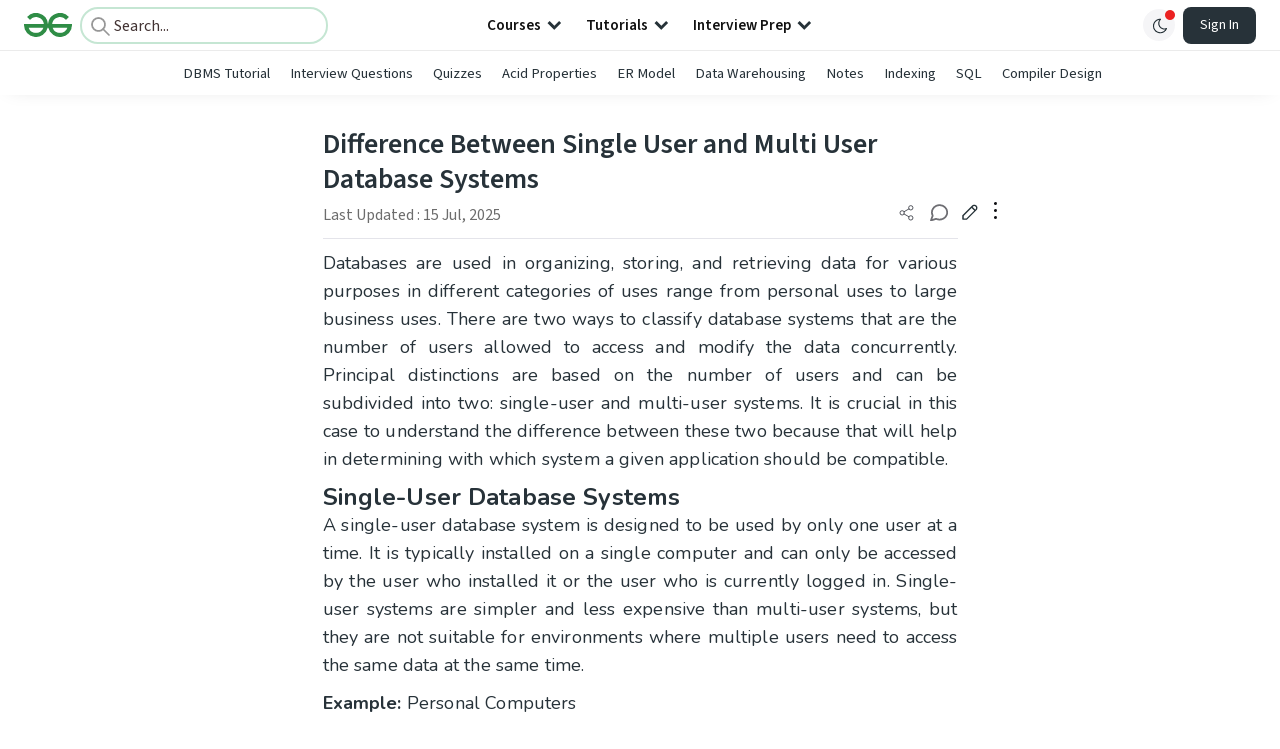

--- FILE ---
content_type: text/html; charset=utf-8
request_url: https://www.geeksforgeeks.org/dbms/difference-between-single-user-and-multi-user-database-systems/
body_size: 54454
content:
<!DOCTYPE html><html lang="en"><head><link rel="preconnect" href="https://fonts.googleapis.com"/><link rel="preconnect" href="https://fonts.gstatic.com" crossorigin="true"/><meta charSet="UTF-8"/><meta name="viewport" content="width=device-width, initial-scale=1.0, minimum-scale=0.5, maximum-scale=3.0"/><meta name="robots" content="index, follow, max-image-preview:large, max-snippet:-1"/><link rel="shortcut icon" href="https://media.geeksforgeeks.org/wp-content/cdn-uploads/gfg_favicon.png" type="image/x-icon"/><meta name="theme-color" content="#308D46"/><meta name="image" property="og:image" content="https://media.geeksforgeeks.org/wp-content/cdn-uploads/gfg_200x200-min.png"/><meta property="og:image:type" content="image/png"/><meta property="og:image:width" content="200"/><meta property="og:image:height" content="200"/><meta name="facebook-domain-verification" content="xo7t4ve2wn3ywfkjdvwbrk01pvdond"/><meta property="og:title" content="Difference Between Single User and Multi User Database Systems - GeeksforGeeks"/><meta name="description" content="Your All-in-One Learning Portal: GeeksforGeeks is a comprehensive educational platform that empowers learners across domains-spanning computer science and programming, school education, upskilling, commerce, software tools, competitive exams, and more."/><meta property="og:url" content="https://www.geeksforgeeks.org/dbms/difference-between-single-user-and-multi-user-database-systems/"/><meta name="keywords" content="Data Structures, Algorithms, Python, Java, C, C++, JavaScript, Android Development, SQL, Data Science, Machine Learning, PHP, Web Development, System Design, Tutorial, Technical Blogs, Interview Experience, Interview Preparation, Programming, Competitive Programming, Jobs, Coding Contests, GATE CSE, HTML, CSS, React, NodeJS, Placement, Aptitude, Quiz, Computer Science, Programming Examples, GeeksforGeeks Courses, Puzzles, SSC, Banking, UPSC, Commerce, Finance, CBSE, School, k12, General Knowledge, News, Mathematics, Exams"/><meta property="og:site_name" content="GeeksforGeeks"/><meta property="og:image" content="https://media.geeksforgeeks.org/wp-content/uploads/20200603221020/UntitledDiagram1.png"/><meta property="article:section" content="DBMS"/><meta property="og:type" content="article"/><meta property="og:locale" content="en_US"/><meta property="article:published_time" content="2020-06-20 13:08:12+00:00"/><meta property="article:modified_time" content="2025-07-15 03:42:56+00:00"/><meta property="og:updated_time" content="2025-07-15 03:42:56+00:00"/><meta property="og:image:secure_url" content="https://media.geeksforgeeks.org/wp-content/uploads/20200603221020/UntitledDiagram1.png"/><meta property="og:description" content="Your All-in-One Learning Portal: GeeksforGeeks is a comprehensive educational platform that empowers learners across domains-spanning computer science and programming, school education, upskilling, commerce, software tools, competitive exams, and more."/><script type="application/ld+json">{"@context":"https://schema.org","@type":"Article","mainEntityOfPage":{"@type":"WebPage","id":"https://www.geeksforgeeks.org/dbms/difference-between-single-user-and-multi-user-database-systems/"},"headline":"Difference Between Single User and Multi User Database Systems","datePublished":"2020-06-20 01:08:12","dateModified":"2025-07-15 03:42:56","image":{"@type":"ImageObject","url":"https://media.geeksforgeeks.org/wp-content/uploads/20200603221020/UntitledDiagram1.png","width":"774","height":"429"},"author":{"@type":"Organization","name":"GeeksforGeeks","url":"https://www.geeksforgeeks.org/","logo":{"@type":"ImageObject","url":"https://media.geeksforgeeks.org/wp-content/cdn-uploads/logo-new-2.svg","width":"301","height":"40"}},"publisher":{"@type":"Organization","name":"GeeksforGeeks","url":"https://www.geeksforgeeks.org/","logo":{"@type":"ImageObject","url":"https://media.geeksforgeeks.org/wp-content/cdn-uploads/logo-new-2.svg","width":"301","height":"40"}},"description":"Databases are used in organizing, storing, and retrieving data for various purposes in different categories of uses range from personal uses to large business uses. There are two ways to classify database systems that are the number of users allowed to access and modify the data concurrently. Principal distinctions are","about":[{"@type":"Thing","name":"Dbms"},{"@type":"Thing","name":"DifferenceBetween"}]}</script><script type="application/ld+json">{"@context":"https://schema.org","@type":"WebSite","name":"GeeksforGeeks","url":"https://www.geeksforgeeks.org/","potentialAction":{"@type":"SearchAction","target":"https://www.geeksforgeeks.org/search/{search_term_string}/","query-input":"required name=search_term_string"}}</script><script type="application/ld+json">{"@context":"https://schema.org","@type":"Organization","name":"GeeksforGeeks","url":"https://www.geeksforgeeks.org/","logo":"https://media.geeksforgeeks.org/wp-content/cdn-uploads/20200817185016/gfg_complete_logo_2x-min.png","description":"Your All-in-One Learning Portal: GeeksforGeeks is a comprehensive educational platform that empowers learners across domains-spanning computer science and programming, school education, upskilling, commerce, software tools, competitive exams, and more.","founder":[{"@type":"Person","name":"Sandeep Jain","url":"https://in.linkedin.com/in/sandeep-jain-b3940815"}],"sameAs":["https://www.facebook.com/geeksforgeeks.org/","https://twitter.com/geeksforgeeks","https://www.linkedin.com/company/1299009","https://www.youtube.com/geeksforgeeksvideos/"]}</script><script type="application/ld+json">{"@context":"https://schema.org","@type":"BreadcrumbList","itemListElement":[{"@type":"ListItem","position":1,"name":"DBMS","item":{"@type":"Thing","@id":"https://www.geeksforgeeks.org/category/dbms/"}},{"@type":"ListItem","position":2,"name":"difference-between-single-user-and-multi-user-database-systems","item":{"@type":"Thing","@id":"https://www.geeksforgeeks.org/dbms/difference-between-single-user-and-multi-user-database-systems/"}}]}</script><script defer="" src="https://apis.google.com/js/platform.js"></script><title>Difference Between Single User and Multi User Database Systems - GeeksforGeeks</title><link rel="profile" href="http://gmpg.org/xfn/11"/><link rel="pingback" href="https://www.geeksforgeeks.org/x lrpc.php"/><script>
    var arrPostCat = [];
    arrPostCat.push('2053');
arrPostCat.push('2551');
    var arrPostCatName = "";
    var matching_category = "dbms";
    var tIds = "2053,2551";
    var termsNames = "dbms,differencebetween,computersubject";
    var tIdsInclusiveParents = "2053,2551";
    var domain = 1;
    var arrPost = [];
    var post_id = "434994";
    var post_type = "post";
    var post_slug = "difference-between-single-user-and-multi-user-database-systems";
    var ip = "66.249.65.174";
    var post_title = `Difference Between Single User and Multi User Database Systems`;
    var post_status = "publish";
    var practiceAPIURL = "https://practiceapi.geeksforgeeks.org/";
    var practiceURL = "https://practice.geeksforgeeks.org/";
    var post_date = "2020-05-29 03:38:00";
    var commentSysUrl = "https://discuss.geeksforgeeks.org/commentEmbedV2.js";
    var link_on_code_run = '';
    var link_search_modal_top = '';
    var country_code_cf = "US";
    var postAdApiUrlString = "2050/2053/2551/";
  </script><link rel="canonical" href="https://www.geeksforgeeks.org/dbms/difference-between-single-user-and-multi-user-database-systems/"/><link rel="icon" href="https://media.geeksforgeeks.org/wp-content/uploads/gfg_200X200-100x100.png" sizes="32x32"/><link rel="icon" href="https://www.geeksforgeeks.org/wp-content/uploads/gfg_200X200.png" sizes="192x192"/><link rel="apple-touch-icon-precomposed" href="https://www.geeksforgeeks.org/wp-content/uploads/gfg_200X200.png"/><meta name="msapplication-TileImage" content="https://www.geeksforgeeks.org/wp-content/uploads/gfg_200X200.png"/><meta name="next-head-count" content="41"/><style id="stitches">--sxs{--sxs:0 nextui-t-iFDYKV}@media{:root,.nextui-t-iFDYKV{--nextui-fonts-sans:-apple-system, BlinkMacSystemFont, 'Segoe UI','Roboto', 'Oxygen', 'Ubuntu', 'Cantarell', 'Fira Sans', 'Droid Sans','Helvetica Neue', sans-serif;;--nextui-fonts-mono:Menlo, Monaco, 'Lucida Console', 'Liberation Mono', 'DejaVu Sans Mono', 'Bitstream Vera Sans Mono','Courier New', monospace;;--nextui-fontSizes-xs:0.75rem;--nextui-fontSizes-sm:0.875rem;--nextui-fontSizes-base:1rem;--nextui-fontSizes-md:1rem;--nextui-fontSizes-lg:1.125rem;--nextui-fontSizes-xl:1.25rem;--nextui-fontSizes-2xl:1.5rem;--nextui-fontSizes-3xl:1.875rem;--nextui-fontSizes-4xl:2.25rem;--nextui-fontSizes-5xl:3rem;--nextui-fontSizes-6xl:3.75rem;--nextui-fontSizes-7xl:4.5rem;--nextui-fontSizes-8xl:6rem;--nextui-fontSizes-9xl:8rem;--nextui-fontWeights-hairline:100;--nextui-fontWeights-thin:200;--nextui-fontWeights-light:300;--nextui-fontWeights-normal:400;--nextui-fontWeights-medium:500;--nextui-fontWeights-semibold:600;--nextui-fontWeights-bold:700;--nextui-fontWeights-extrabold:800;--nextui-fontWeights-black:900;--nextui-lineHeights-xs:1;--nextui-lineHeights-sm:1.25;--nextui-lineHeights-base:1.5;--nextui-lineHeights-md:1.5;--nextui-lineHeights-lg:1.75;--nextui-lineHeights-xl:1.75;--nextui-lineHeights-2xl:2;--nextui-lineHeights-3xl:2.25;--nextui-lineHeights-4xl:2.5;--nextui-lineHeights-5xl:1;--nextui-lineHeights-6xl:1;--nextui-lineHeights-7xl:1;--nextui-lineHeights-8xl:1;--nextui-lineHeights-9xl:1;--nextui-letterSpacings-tighter:-0.05em;--nextui-letterSpacings-tight:-0.025em;--nextui-letterSpacings-normal:0;--nextui-letterSpacings-wide:0.025em;--nextui-letterSpacings-wider:0.05em;--nextui-letterSpacings-widest:0.1em;--nextui-space-0:0rem;--nextui-space-1:0.125rem;--nextui-space-2:0.25rem;--nextui-space-3:0.375rem;--nextui-space-4:0.5rem;--nextui-space-5:0.625rem;--nextui-space-6:0.75rem;--nextui-space-7:0.875rem;--nextui-space-8:1rem;--nextui-space-9:1.25rem;--nextui-space-10:1.5rem;--nextui-space-11:1.75rem;--nextui-space-12:2rem;--nextui-space-13:2.25rem;--nextui-space-14:2.5rem;--nextui-space-15:2.75rem;--nextui-space-16:3rem;--nextui-space-17:3.5rem;--nextui-space-18:4rem;--nextui-space-20:5rem;--nextui-space-24:6rem;--nextui-space-28:7rem;--nextui-space-32:8rem;--nextui-space-36:9rem;--nextui-space-40:10rem;--nextui-space-44:11rem;--nextui-space-48:12rem;--nextui-space-52:13rem;--nextui-space-56:14rem;--nextui-space-60:15rem;--nextui-space-64:16rem;--nextui-space-72:18rem;--nextui-space-80:20rem;--nextui-space-96:24rem;--nextui-space-xs:0.5rem;--nextui-space-sm:0.75rem;--nextui-space-md:1rem;--nextui-space-lg:1.25rem;--nextui-space-xl:2.25rem;--nextui-space-2xl:3rem;--nextui-space-3xl:5rem;--nextui-space-4xl:10rem;--nextui-space-5xl:14rem;--nextui-space-6xl:18rem;--nextui-space-7xl:24rem;--nextui-space-8xl:32rem;--nextui-space-9xl:40rem;--nextui-space-min:min-content;--nextui-space-max:max-content;--nextui-space-fit:fit-content;--nextui-space-screen:100vw;--nextui-space-full:100%;--nextui-space-px:1px;--nextui-radii-xs:7px;--nextui-radii-sm:9px;--nextui-radii-md:12px;--nextui-radii-base:14px;--nextui-radii-lg:14px;--nextui-radii-xl:18px;--nextui-radii-2xl:24px;--nextui-radii-3xl:32px;--nextui-radii-squared:33%;--nextui-radii-rounded:50%;--nextui-radii-pill:9999px;--nextui-zIndices-1:100;--nextui-zIndices-2:200;--nextui-zIndices-3:300;--nextui-zIndices-4:400;--nextui-zIndices-5:500;--nextui-zIndices-10:1000;--nextui-zIndices-max:9999;--nextui-borderWeights-light:1px;--nextui-borderWeights-normal:2px;--nextui-borderWeights-bold:3px;--nextui-borderWeights-extrabold:4px;--nextui-borderWeights-black:5px;--nextui-transitions-default:all 250ms ease;--nextui-transitions-button:background 0.25s ease 0s, color 0.25s ease 0s, border-color 0.25s ease 0s, box-shadow 0.25s ease 0s, transform 0.25s ease 0s, opacity 0.25s ease 0s;--nextui-transitions-avatar:box-shadow 0.25s ease 0s, opacity 0.25s ease 0s;--nextui-transitions-card:transform 0.25s ease 0s, filter 0.25s ease 0s, box-shadow 0.25s ease 0s;--nextui-transitions-dropdownItem:background 0.12s ease, transform 0.12s ease, color 0.12s ease, box-shadow 0.12s ease 0s;--nextui-breakpoints-xs:650px;--nextui-breakpoints-sm:960px;--nextui-breakpoints-md:1280px;--nextui-breakpoints-lg:1400px;--nextui-breakpoints-xl:1920px;--nextui-colors-white:#ffffff;--nextui-colors-black:#000000;--nextui-colors-primaryLight:var(--nextui-colors-blue200);--nextui-colors-primaryLightHover:var(--nextui-colors-blue300);--nextui-colors-primaryLightActive:var(--nextui-colors-blue400);--nextui-colors-primaryLightContrast:var(--nextui-colors-blue600);--nextui-colors-primary:var(--nextui-colors-blue600);--nextui-colors-primaryBorder:var(--nextui-colors-blue500);--nextui-colors-primaryBorderHover:var(--nextui-colors-blue600);--nextui-colors-primarySolidHover:var(--nextui-colors-blue700);--nextui-colors-primarySolidContrast:var(--nextui-colors-white);--nextui-colors-primaryShadow:var(--nextui-colors-blue500);--nextui-colors-secondaryLight:var(--nextui-colors-purple200);--nextui-colors-secondaryLightHover:var(--nextui-colors-purple300);--nextui-colors-secondaryLightActive:var(--nextui-colors-purple400);--nextui-colors-secondaryLightContrast:var(--nextui-colors-purple600);--nextui-colors-secondary:var(--nextui-colors-purple600);--nextui-colors-secondaryBorder:var(--nextui-colors-purple500);--nextui-colors-secondaryBorderHover:var(--nextui-colors-purple600);--nextui-colors-secondarySolidHover:var(--nextui-colors-purple700);--nextui-colors-secondarySolidContrast:var(--nextui-colors-white);--nextui-colors-secondaryShadow:var(--nextui-colors-purple500);--nextui-colors-successLight:var(--nextui-colors-green200);--nextui-colors-successLightHover:var(--nextui-colors-green300);--nextui-colors-successLightActive:var(--nextui-colors-green400);--nextui-colors-successLightContrast:var(--nextui-colors-green700);--nextui-colors-success:var(--nextui-colors-green600);--nextui-colors-successBorder:var(--nextui-colors-green500);--nextui-colors-successBorderHover:var(--nextui-colors-green600);--nextui-colors-successSolidHover:var(--nextui-colors-green700);--nextui-colors-successSolidContrast:var(--nextui-colors-white);--nextui-colors-successShadow:var(--nextui-colors-green500);--nextui-colors-warningLight:var(--nextui-colors-yellow200);--nextui-colors-warningLightHover:var(--nextui-colors-yellow300);--nextui-colors-warningLightActive:var(--nextui-colors-yellow400);--nextui-colors-warningLightContrast:var(--nextui-colors-yellow700);--nextui-colors-warning:var(--nextui-colors-yellow600);--nextui-colors-warningBorder:var(--nextui-colors-yellow500);--nextui-colors-warningBorderHover:var(--nextui-colors-yellow600);--nextui-colors-warningSolidHover:var(--nextui-colors-yellow700);--nextui-colors-warningSolidContrast:var(--nextui-colors-white);--nextui-colors-warningShadow:var(--nextui-colors-yellow500);--nextui-colors-errorLight:var(--nextui-colors-red200);--nextui-colors-errorLightHover:var(--nextui-colors-red300);--nextui-colors-errorLightActive:var(--nextui-colors-red400);--nextui-colors-errorLightContrast:var(--nextui-colors-red600);--nextui-colors-error:var(--nextui-colors-red600);--nextui-colors-errorBorder:var(--nextui-colors-red500);--nextui-colors-errorBorderHover:var(--nextui-colors-red600);--nextui-colors-errorSolidHover:var(--nextui-colors-red700);--nextui-colors-errorSolidContrast:var(--nextui-colors-white);--nextui-colors-errorShadow:var(--nextui-colors-red500);--nextui-colors-neutralLight:var(--nextui-colors-gray100);--nextui-colors-neutralLightHover:var(--nextui-colors-gray200);--nextui-colors-neutralLightActive:var(--nextui-colors-gray300);--nextui-colors-neutralLightContrast:var(--nextui-colors-gray800);--nextui-colors-neutral:var(--nextui-colors-gray600);--nextui-colors-neutralBorder:var(--nextui-colors-gray400);--nextui-colors-neutralBorderHover:var(--nextui-colors-gray500);--nextui-colors-neutralSolidHover:var(--nextui-colors-gray600);--nextui-colors-neutralSolidContrast:var(--nextui-colors-white);--nextui-colors-neutralShadow:var(--nextui-colors-gray400);--nextui-colors-gradient:linear-gradient(112deg, var(--nextui-colors-cyan600) -63.59%, var(--nextui-colors-pink600) -20.3%, var(--nextui-colors-blue600) 70.46%);--nextui-colors-accents0:var(--nextui-colors-gray50);--nextui-colors-accents1:var(--nextui-colors-gray100);--nextui-colors-accents2:var(--nextui-colors-gray200);--nextui-colors-accents3:var(--nextui-colors-gray300);--nextui-colors-accents4:var(--nextui-colors-gray400);--nextui-colors-accents5:var(--nextui-colors-gray500);--nextui-colors-accents6:var(--nextui-colors-gray600);--nextui-colors-accents7:var(--nextui-colors-gray700);--nextui-colors-accents8:var(--nextui-colors-gray800);--nextui-colors-accents9:var(--nextui-colors-gray900);--nextui-colors-background:var(--nextui-colors-white);--nextui-colors-backgroundAlpha:rgba(255, 255, 255, 0.8);--nextui-colors-foreground:var(--nextui-colors-black);--nextui-colors-backgroundContrast:var(--nextui-colors-white);--nextui-colors-blue50:#EDF5FF;--nextui-colors-blue100:#E1EFFF;--nextui-colors-blue200:#CEE4FE;--nextui-colors-blue300:#B7D5F8;--nextui-colors-blue400:#96C1F2;--nextui-colors-blue500:#5EA2EF;--nextui-colors-blue600:#0072F5;--nextui-colors-blue700:#005FCC;--nextui-colors-blue800:#004799;--nextui-colors-blue900:#00254D;--nextui-colors-purple50:#F7F2FD;--nextui-colors-purple100:#F1E8FB;--nextui-colors-purple200:#EADCF8;--nextui-colors-purple300:#E0CBF5;--nextui-colors-purple400:#D1B1F0;--nextui-colors-purple500:#BC8EE9;--nextui-colors-purple600:#7828C8;--nextui-colors-purple700:#6622AA;--nextui-colors-purple800:#4D1980;--nextui-colors-purple900:#290E44;--nextui-colors-green50:#F1FDF7;--nextui-colors-green100:#E8FCF1;--nextui-colors-green200:#DAFBE8;--nextui-colors-green300:#C8F9DD;--nextui-colors-green400:#ADF5CC;--nextui-colors-green500:#88F1B6;--nextui-colors-green600:#17C964;--nextui-colors-green700:#13A452;--nextui-colors-green800:#108944;--nextui-colors-green900:#06371B;--nextui-colors-yellow50:#FEF9F0;--nextui-colors-yellow100:#FEF5E7;--nextui-colors-yellow200:#FDEFD8;--nextui-colors-yellow300:#FCE7C5;--nextui-colors-yellow400:#FBDBA7;--nextui-colors-yellow500:#F9CB80;--nextui-colors-yellow600:#F5A524;--nextui-colors-yellow700:#B97509;--nextui-colors-yellow800:#925D07;--nextui-colors-yellow900:#4E3104;--nextui-colors-red50:#FEF0F5;--nextui-colors-red100:#FEE7EF;--nextui-colors-red200:#FDD8E5;--nextui-colors-red300:#FCC5D8;--nextui-colors-red400:#FAA8C5;--nextui-colors-red500:#F881AB;--nextui-colors-red600:#F31260;--nextui-colors-red700:#B80A47;--nextui-colors-red800:#910838;--nextui-colors-red900:#4E041E;--nextui-colors-cyan50:#F0FCFF;--nextui-colors-cyan100:#E6FAFE;--nextui-colors-cyan200:#D7F8FE;--nextui-colors-cyan300:#C3F4FD;--nextui-colors-cyan400:#A5EEFD;--nextui-colors-cyan500:#7EE7FC;--nextui-colors-cyan600:#06B7DB;--nextui-colors-cyan700:#09AACD;--nextui-colors-cyan800:#0E8AAA;--nextui-colors-cyan900:#053B48;--nextui-colors-pink50:#FFF0FB;--nextui-colors-pink100:#FFE5F8;--nextui-colors-pink200:#FFD6F3;--nextui-colors-pink300:#FFC2EE;--nextui-colors-pink400:#FFA3E5;--nextui-colors-pink500:#FF7AD9;--nextui-colors-pink600:#FF4ECD;--nextui-colors-pink700:#D6009A;--nextui-colors-pink800:#B80084;--nextui-colors-pink900:#4D0037;--nextui-colors-gray50:#F1F3F5;--nextui-colors-gray100:#ECEEF0;--nextui-colors-gray200:#E6E8EB;--nextui-colors-gray300:#DFE3E6;--nextui-colors-gray400:#D7DBDF;--nextui-colors-gray500:#C1C8CD;--nextui-colors-gray600:#889096;--nextui-colors-gray700:#7E868C;--nextui-colors-gray800:#687076;--nextui-colors-gray900:#11181C;--nextui-colors-text:var(--nextui-colors-gray900);--nextui-colors-link:var(--nextui-colors-blue600);--nextui-colors-codeLight:var(--nextui-colors-pink100);--nextui-colors-code:var(--nextui-colors-pink600);--nextui-colors-selection:var(--nextui-colors-blue200);--nextui-colors-border:rgba(0, 0, 0, 0.15);--nextui-shadows-xs:0 2px 8px 1px rgb(104 112 118 / 0.07), 0 1px 1px -1px rgb(104 112 118 / 0.04);--nextui-shadows-sm:0 2px 8px 2px rgb(104 112 118 / 0.07), 0 2px 4px -1px rgb(104 112 118 / 0.04);--nextui-shadows-md:0 12px 20px 6px rgb(104 112 118 / 0.08);--nextui-shadows-lg:0 12px 34px 6px rgb(104 112 118 / 0.18);--nextui-shadows-xl:0 25px 65px 0px rgb(104 112 118 / 0.35);--nextui-dropShadows-xs:drop-shadow(0 2px 4px rgb(104 112 118 / 0.07)) drop-shadow(0 1px 1px rgb(104 112 118 / 0.04));--nextui-dropShadows-sm:drop-shadow(0 2px 8px rgb(104 112 118 / 0.07)) drop-shadow(0 2px 4px rgb(104 112 118 / 0.04));--nextui-dropShadows-md:drop-shadow(0 4px 12px rgb(104 112 118 / 0.08)) drop-shadow(0 20px 8px rgb(104 112 118 / 0.04));--nextui-dropShadows-lg:drop-shadow(0 12px 24px rgb(104 112 118 / 0.15)) drop-shadow(0 12px 14px rgb(104 112 118 / 0.1));--nextui-dropShadows-xl:drop-shadow(0 25px 34px rgb(104 112 118 / 0.35))}}--sxs{--sxs:1 nextui-k-dPxXDy nextui-k-jjQGhG nextui-k-eKsxVP nextui-k-fehnNV nextui-k-dSVASG nextui-k-fLOxFp nextui-k-itSsug nextui-k-kczHuk nextui-k-gWfstQ nextui-k-jvYHWg nextui-k-khapXo nextui-k-jtoOCl nextui-k-coIGzE nextui-k-gJKQzh nextui-k-fyNack nextui-k-fAlzUo nextui-k-dfOUfo nextui-k-AVtYN eKDgFc}@media{@keyframes nextui-k-dPxXDy{0%{opacity:0;transform:scale(0.25)}30%{opacity:1}80%{opacity:0.5}100%{transform:scale(28);opacity:0}}@keyframes nextui-k-jjQGhG{0%{background-position:200% 0}to{background-position:-200% 0}}@keyframes nextui-k-eKsxVP{0%{opacity:1}100%{opacity:0.15}}@keyframes nextui-k-fehnNV{0%{transform:rotate(0deg)}100%{transform:rotate(360deg)}}@keyframes nextui-k-dSVASG{0%{transform:translate(0px, 0px)}50%{transform:translate(0, calc(calc(var(--nextui--loadingSize)*-1) * 1.4))}100%{transform:translate(0px, 0px)}}@keyframes nextui-k-fLOxFp{0%{opacity:0.2}20%{opacity:1}100%{opacity:0.2}}@keyframes nextui-k-itSsug{0%{left:-40%}100%{left:100%}}@keyframes nextui-k-kczHuk{0%{transform:scale(1)}60%{transform:scale(var(--nextui--paginationScaleTransform))}100%{transform:scale(1)}}@keyframes nextui-k-gWfstQ{100%{stroke-dashoffset:0}}@keyframes nextui-k-jvYHWg{0%{opacity:0;transform:scale(0.2) translate(50%, -50%)}60%{opacity:0.75;transform:scale(1.2) translate(50%, -50%)}100%{opacity:1;transform:scale(1) translate(50%, -50%)}}@keyframes nextui-k-khapXo{0%{opacity:1;transform:scale(1) translate(50%, -50%)}100%{opacity:0;transform:scale(0.2) translate(50%, -50%)}}@keyframes nextui-k-jtoOCl{0%{opacity:0;transform:scale(0.2) translate(-50%, -50%)}60%{opacity:0.75;transform:scale(1.2) translate(-50%, -50%)}100%{opacity:1;transform:scale(1) translate(-50%, -50%)}}@keyframes nextui-k-coIGzE{0%{opacity:1;transform:scale(1) translate(-50%, -50%)}100%{opacity:0;transform:scale(0.2) translate(-50%, -50%)}}@keyframes nextui-k-gJKQzh{0%{opacity:0;transform:scale(0.2) translate(50%, 50%)}60%{opacity:0.75;transform:scale(1.2) translate(50%, 50%)}100%{opacity:1;transform:scale(1) translate(50%, 50%)}}@keyframes nextui-k-fyNack{0%{opacity:1;transform:scale(1) translate(50%, 50%)}100%{opacity:0;transform:scale(0.2) translate(50%, 50%)}}@keyframes nextui-k-fAlzUo{0%{opacity:0;transform:scale(0.2) translate(-50%, 50%)}60%{opacity:0.75;transform:scale(1.2) translate(-50%, 50%)}100%{opacity:1;transform:scale(1) translate(-50%, 50%)}}@keyframes nextui-k-dfOUfo{0%{opacity:1;transform:scale(1) translate(-50%, 50%)}100%{opacity:0;transform:scale(0.2) translate(-50%, 50%)}}@keyframes nextui-k-AVtYN{0%{opacity:1}50%{opacity:0.4;transform:scale(0.5)}100%{opacity:1}}*,*:before,*:after{box-sizing:border-box;text-rendering:geometricPrecision;-webkit-tap-highlight-color:transparent}html{font-size:var(--nextui-fontSizes-base)}body{margin:0;padding:0;min-height:100%;position:relative;overflow-x:hidden;-webkit-font-smoothing:antialiased;-moz-osx-font-smoothing:grayscale;text-rendering:optimizeLegibility;font-size:var(--nextui-fontSizes-base);line-height:var(--nextui-lineHeights-md);font-family:var(--nextui-fonts-sans)}html,body{background-color:var(--nextui-colors-background);color:var(--nextui-colors-text)}p,small{color:inherit;letter-spacing:var(--nextui-letterSpacings-tighter);font-weight:var(--nextui-fontWeights-normal);font-family:var(--nextui-fonts-sans)}p{font-size:var(--nextui-fontSizes-base);line-height:var(--nextui-lineHeights-lg)}small{margin:0;line-height:var(--nextui-lineHeights-xs);font-size:var(--nextui-fontSizes-xs)}b{font-weight:var(--nextui-fontWeights-semibold)}span{font-size:inherit;color:inherit;font-weight:inherit}img{max-width:100%}a{cursor:pointer;font-size:inherit;-webkit-touch-callout:none;-webkit-tap-highlight-color:rgba(0, 0, 0, 0);-webkit-box-align:center;align-items:center;color:var(--nextui-colors-link);text-decoration:none}a:hover{text-decoration:none}ul,ol{padding:0;list-style-type:none;margin:var(--nextui-space-sm) var(--nextui-space-sm) var(--nextui-space-sm) var(--nextui-space-lg);color:var(--nextui-colors-foreground)}ol{list-style-type:decimal}li{margin-bottom:var(--nextui-space-5);font-size:var(--nextui-fontSizes-base);line-height:var(--nextui-lineHeights-lg)}h1,h2,h3,h4,h5,h6{color:inherit;margin:0 0 var(--nextui-space-5) 0}h1{letter-spacing:var(--nextui-letterSpacings-tighter);font-size:var(--nextui-fontSizes-5xl);line-height:var(--nextui-lineHeights-md);font-weight:var(--nextui-fontWeights-bold)}h2{letter-spacing:var(--nextui-letterSpacings-tighter);font-size:var(--nextui-fontSizes-4xl);font-weight:var(--nextui-fontWeights-semibold)}h3{letter-spacing:var(--nextui-letterSpacings-tighter);font-size:var(--nextui-fontSizes-2xl);font-weight:var(--nextui-fontWeights-semibold)}h4{letter-spacing:var(--nextui-letterSpacings-tighter);font-size:var(--nextui-fontSizes-xl);font-weight:var(--nextui-fontWeights-semibold)}h5{letter-spacing:var(--nextui-letterSpacings-tight);font-size:var(--nextui-fontSizes-md);font-weight:var(--nextui-fontWeights-semibold)}h6{letter-spacing:var(--nextui-letterSpacings-tight);font-size:var(--nextui-fontSizes-sm);font-weight:var(--nextui-fontWeights-semibold)}button,input,select,textarea{font-family:inherit;font-size:inherit;line-height:inherit;color:inherit;margin:0}button:focus,input:focus,select:focus,textarea:focus{outline:none}code{color:var(--nextui-colors-code);padding:var(--nextui-space-1) var(--nextui-space-2);border-radius:var(--nextui-radii-xs);background:var(--nextui-colors-codeLight);font-family:var(--nextui-fonts-mono);font-size:var(--nextui-fontSizes-sm);white-space:pre-wrap;transition:opacity 0.25s ease 0s}code:hover{opacity:0.8}pre{overflow:auto;white-space:pre;text-align:left;font-size:var(--nextui-fontSizes-sm);border-radius:var(--nextui-radii-lg);padding:var(--nextui-space-md) var(--nextui-space-lg);margin:var(--nextui-space-lg) 0;font-family:var(--nextui-fonts-mono);line-height:var(--nextui-lineHeights-md);webkit-overflow-scrolling:touch}pre code{color:var(--nextui-colors-foreground);font-size:var(--nextui-fontSizes-sm);line-height:var(--nextui-lineHeights-sm);white-space:pre}pre code:before,pre code:after{display:none}pre p{margin:0}pre::-webkit-scrollbar{display:none;width:0;height:0;background:transparent}hr{background:var(--nextui-colors-border);border-color:transparent;border-width:0px;border-style:none;height:1px}details{background-color:var(--nextui-colors-accents1);border:none}details:focus,details:hover,details:active{outline:none}summary{cursor:pointer;-webkit-user-select:none;user-select:none;list-style:none;outline:none}summary::-webkit-details-marker,summary::before{display:none}summary::-moz-list-bullet{font-size:0}summary:focus,summary:hover,summary:active{outline:none;list-style:none}::selection{background-color:var(--nextui-colors-selection)}blockquote{padding:var(--nextui-space-md) var(--nextui-space-lg);color:var(--nextui-colors-accents7);background-color:var(--nextui-colors-accents0);border-radius:var(--nextui-radii-lg);margin:var(--nextui-space-10) 0}blockquote *:first-child{margin-top:0}blockquote *:last-child{margin-bottom:0}kbd{width:-moz-fit-content;width:fit-content;text-align:center;display:inline-block;color:var(--nextui-colors-accents8);background:var(--nextui-colors-accents0);border:1px solid var(--nextui-colors-border);box-shadow:0 0 1px 0 rgb(0 0 0 / 14%);font-family:var(--nextui-fonts-sans);border-radius:5px;padding:var(--nextui-space-1) var(--nextui-space-3);margin-left:var(--nextui-space-1);margin-right:var(--nextui-space-1);line-height:var(--nextui-lineHeights-sm);font-size:var(--nextui-fontSizes-sm)}kbd + kbd{margin-left:var(--nextui-space-2)}dl,dd,hr,figure,p{margin:0}}--sxs{--sxs:2 nextui-c-iVzbCs nextui-c-FIiRH nextui-c-kbhVdb nextui-c-kRHeuF nextui-c-eKVPvf nextui-c-cUthvm nextui-c-huiNHE nextui-c-fItrmj nextui-c-eKuzCY nextui-c-cAbbLF nextui-c-kSOHfs nextui-c-bOoPrE nextui-c-chTLhx}@media{.nextui-c-iVzbCs{opacity:0;margin:0 auto;position:relative;overflow:hidden;max-width:100%;transition:transform 250ms ease 0ms, opacity 200ms ease-in 0ms}@media (prefers-reduced-motion: reduce){.nextui-c-iVzbCs{transition:none}}.nextui-c-FIiRH{position:absolute;top:0;left:0;right:0;bottom:0;width:100%;height:100%;border-radius:inherit;background-image:linear-gradient(270deg, var(--nextui-colors-accents1), var(--nextui-colors-accents2), var(--nextui-colors-accents2), var(--nextui-colors-accents1));background-size:400% 100%;animation:nextui-k-jjQGhG 5s ease-in-out infinite;transition:opacity 300ms ease-out}.nextui-c-kbhVdb{width:100%;height:100%;display:block}.nextui-c-kRHeuF{margin:0;box-sizing:border-box;padding:var(--nextui--gridGapUnit)}.nextui-c-eKVPvf{margin:0;padding:0;display:inline-flex;position:relative;font-variant:tabular-nums;font-feature-settings:tnum}.nextui-c-cUthvm{border:none;position:relative;display:inline-flex;margin:0 var(--nextui--paginationItemMargin);align-items:center;justify-content:center;padding:0;box-sizing:border-box;text-transform:capitalize;-webkit-user-select:none;-webkit-user-select:none;user-select:none;white-space:nowrap;text-align:center;vertical-align:middle;box-shadow:none;outline:none;height:var(--nextui--paginationSize);min-width:var(--nextui--paginationSize);font-size:inherit;cursor:pointer;border-radius:var(--nextui--paginationItemRadius);color:var(--nextui-colors-text);background:var(--nextui-colors-accents0)}@media (prefers-reduced-motion: reduce){.nextui-c-cUthvm{transition:none}}.nextui-c-cUthvm:hover{background:var(--nextui-colors-accents1)}.nextui-c-cUthvm .nextui-c-eKuzCY{width:var(--nextui--paginationFontSize);height:var(--nextui--paginationFontSize)}.nextui-c-cUthvm .nextui-c-kSOHfs{width:var(--nextui--paginationFontSize);height:var(--nextui--paginationFontSize)}.nextui-c-huiNHE{-webkit-tap-highlight-color:transparent}.nextui-c-huiNHE:focus:not(.nextui-c-huiNHE:focus-visible){box-shadow:none}.nextui-c-huiNHE:focus{outline:none;box-shadow:0 0 0 2px var(--nextui-colors-background), 0 0 0 4px var(--nextui-colors-primary)}@media not all and (min-resolution:.001dpcm){.nextui-c-huiNHE{-webkit-tap-highlight-color:transparent;outline:none}}.nextui-c-fItrmj{position:relative;display:inline-flex;align-items:center;top:0;left:0;z-index:var(--nextui-zIndices-2)}.nextui-c-eKuzCY{transform:rotate(180deg)}.nextui-c-cAbbLF{position:absolute;contain:strict;top:0px;z-index:var(--nextui-zIndices-1);background:var(--nextui--paginationColor);border-radius:var(--nextui--paginationItemRadius);height:var(--nextui--paginationSize);min-width:var(--nextui--paginationSize);animation-name:nextui-k-kczHuk;animation-direction:normal}.nextui-c-cAbbLF.nextui-pagination-highlight--moving{transform:scale(var(--nextui--paginationScaleTransform))}@media (prefers-reduced-motion: reduce){.nextui-c-cAbbLF{transition:none}}@media (prefers-reduced-motion: reduce){.nextui-c-cAbbLF.nextui-pagination-highlight--moving{transform:scale(1)}}.nextui-c-kSOHfs{color:currentColor;stroke:currentColor}.nextui-c-bOoPrE{display:inline-flex;flex-direction:column;align-items:center;position:relative}.nextui-c-chTLhx{position:absolute;top:0;left:0;right:0;bottom:0;width:100%;height:100%;display:flex;align-items:center;justify-content:center;background-color:transparent;-webkit-user-select:none;-webkit-user-select:none;user-select:none}}--sxs{--sxs:3 nextui-c-iVzbCs-bDGmTT-ready-true nextui-c-eKVPvf-eRVXIx-color-success nextui-c-eKVPvf-UECOZ-size-md nextui-c-eKVPvf-iTJsWG-borderWeight-normal nextui-c-eKVPvf-ibzOHM-onlyDots-false nextui-c-eKVPvf-bNGYLg-rounded-false nextui-c-eKVPvf-QbeIJ-noMargin-false nextui-c-cUthvm-gZRAkC-disabled-true nextui-c-cUthvm-SWDEj-animated-true nextui-c-eKuzCY-xROYZ-isPrev-true nextui-c-cAbbLF-QIzBs-animated-true nextui-c-cAbbLF-gZGrDk-shadow-true nextui-c-cUthvm-dZWCtT-active-true nextui-c-bOoPrE-iWdsRK-color-default nextui-c-bOoPrE-fQoxSm-textColor-default nextui-c-chTLhx-fYAaIu-size-xl nextui-c-chTLhx-jJwoeB-type-default nextui-c-bOoPrE-iWdsRK-color-primary nextui-c-chTLhx-cPGQpm-size-md}@media{.nextui-c-iVzbCs-bDGmTT-ready-true{opacity:1}.nextui-c-eKVPvf-eRVXIx-color-success{--nextui--paginationColor:var(--nextui-colors-success);--nextui--paginationShadowColor:var(--nextui-colors-successShadow)}.nextui-c-eKVPvf-UECOZ-size-md{--nextui--paginationWidth:var(--nextui-space-13);--nextui--paginationFontSize:var(--nextui-space-7);font-size:var(--nextui--paginationFontSize)}.nextui-c-eKVPvf-iTJsWG-borderWeight-normal{--nextui--paginationItemBorderWeight:var(--nextui-borderWeights-normal)}.nextui-c-eKVPvf-ibzOHM-onlyDots-false{--nextui--paginationSize:var(--nextui--paginationWidth);--nextui--paginationScaleTransform:1.1}.nextui-c-eKVPvf-bNGYLg-rounded-false{--nextui--paginationItemRadius:var(--nextui-radii-squared)}.nextui-c-eKVPvf-QbeIJ-noMargin-false{--nextui--paginationItemMargin:var(--nextui-space-1)}.nextui-c-cUthvm-gZRAkC-disabled-true{color:var(--nextui-colors-accents5);cursor:not-allowed}.nextui-c-cUthvm-SWDEj-animated-true{transition:transform 0.25s ease 0s, background 0.25s ease 0s, box-shadow 0.25s ease 0s}.nextui-c-eKuzCY-xROYZ-isPrev-true{transform:rotate(0deg)}.nextui-c-cAbbLF-QIzBs-animated-true{animation-duration:350ms;animation-timing-function:ease;transition:left 350ms ease 0s, transform 300ms ease 0s}.nextui-c-cAbbLF-gZGrDk-shadow-true{box-shadow:0 4px 14px 0 var(--nextui--paginationShadowColor)}.nextui-c-cUthvm-dZWCtT-active-true{font-weight:var(--nextui-fontWeights-bold);cursor:default;box-shadow:var(--nextui-shadows-sm)}.nextui-c-cUthvm-dZWCtT-active-true .nextui-c-fItrmj{color:var(--nextui-colors-white)}.nextui-c-bOoPrE-iWdsRK-color-default{--nextui--loadingColor:var(--nextui-colors-primary)}.nextui-c-bOoPrE-fQoxSm-textColor-default{--nextui--loadingTextColor:var(--nextui-colors-text)}.nextui-c-chTLhx-fYAaIu-size-xl{--nextui--loadingSize:var(--nextui-space-18);--nextui--loadingBorder:var(--nextui-space-3)}.nextui-c-chTLhx-jJwoeB-type-default{display:flex;border-radius:var(--nextui-radii-rounded);position:relative;width:var(--nextui--loadingSize);height:var(--nextui--loadingSize)}.nextui-c-chTLhx-jJwoeB-type-default i{top:0px;width:100%;height:100%;position:absolute;border-radius:inherit}.nextui-c-chTLhx-jJwoeB-type-default ._1{border:var(--nextui--loadingBorder) solid var(--nextui--loadingColor);border-top:var(--nextui--loadingBorder) solid transparent;border-left:var(--nextui--loadingBorder) solid transparent;border-right:var(--nextui--loadingBorder) solid transparent;animation:nextui-k-fehnNV 0.8s ease infinite}.nextui-c-chTLhx-jJwoeB-type-default ._2{border:var(--nextui--loadingBorder) dotted var(--nextui--loadingColor);border-top:var(--nextui--loadingBorder) solid transparent;border-left:var(--nextui--loadingBorder) solid transparent;border-right:var(--nextui--loadingBorder) solid transparent;animation:nextui-k-fehnNV 0.8s linear infinite;opacity:0.5}.nextui-c-chTLhx-jJwoeB-type-default ._3{display:none}.nextui-c-bOoPrE-iWdsRK-color-primary{--nextui--loadingColor:var(--nextui-colors-primary)}.nextui-c-chTLhx-cPGQpm-size-md{--nextui--loadingSize:var(--nextui-space-12);--nextui--loadingBorder:calc(var(--nextui-space-1) * 1.5)}}--sxs{--sxs:6 nextui-c-iVzbCs-ieUYNBT-css nextui-c-FIiRH-ibDGmTT-css nextui-c-kbhVdb-iUwpmy-css nextui-c-iVzbCs-iyXqdA-css nextui-c-kbhVdb-ikZHsFe-css nextui-c-kRHeuF-ibhkOxP-css nextui-c-kRHeuF-icxokNG-css nextui-c-cAbbLF-ikgtVxo-css nextui-c-chTLhx-iPJLV-css nextui-c-kRHeuF-ijDEIix-css nextui-c-kRHeuF-igNCIse-css nextui-c-chTLhx-ifwQmLC-css nextui-c-iVzbCs-iiCzwcX-css}@media{.nextui-c-iVzbCs-ieUYNBT-css{width:500px;height:280px}.nextui-c-FIiRH-ibDGmTT-css{opacity:1}.nextui-c-kbhVdb-iUwpmy-css{object-fit:fill}.nextui-c-iVzbCs-iyXqdA-css{width:60px;height:60px}.nextui-c-kbhVdb-ikZHsFe-css{object-fit:scale-down}.nextui-c-kRHeuF-ibhkOxP-css{align-items:;align-content:;justify-content:;flex-direction:}.nextui-c-kRHeuF-ibhkOxP-css.xs{flex-grow:1;display:inherit;max-width:100%;flex-basis:0}@media (max-width: 650px){.nextui-c-kRHeuF-ibhkOxP-css.xs{flex-grow:1;display:inherit;max-width:100%;flex-basis:0}}@media (min-width: 960px){.nextui-c-kRHeuF-ibhkOxP-css.sm{flex-grow:1;display:inherit;max-width:100%;flex-basis:0}}@media (min-width: 1280px){.nextui-c-kRHeuF-ibhkOxP-css.md{flex-grow:1;display:inherit;max-width:100%;flex-basis:0}}@media (min-width: 1400px){.nextui-c-kRHeuF-ibhkOxP-css.lg{flex-grow:1;display:inherit;max-width:100%;flex-basis:0}}@media (min-width: 1920px){.nextui-c-kRHeuF-ibhkOxP-css.xl{flex-grow:1;display:inherit;max-width:100%;flex-basis:0}}.nextui-c-kRHeuF-ibhkOxP-css{--nextui--gridGapUnit:calc(2 * var(--nextui-space-3));display:flex;flex-wrap:wrap;box-sizing:border-box;margin:calc(-1 * var(--nextui--gridGapUnit));width:calc(100% + var(--nextui--gridGapUnit) * 2)}.nextui-c-kRHeuF-icxokNG-css{align-items:;align-content:;justify-content:;flex-direction:}.nextui-c-kRHeuF-icxokNG-css.xs{flex-grow:0;display:inherit;max-width:100%;flex-basis:100%}@media (max-width: 650px){.nextui-c-kRHeuF-icxokNG-css.xs{flex-grow:0;display:inherit;max-width:100%;flex-basis:100%}}@media (min-width: 960px){.nextui-c-kRHeuF-icxokNG-css.sm{flex-grow:1;display:inherit;max-width:100%;flex-basis:0}}@media (min-width: 1280px){.nextui-c-kRHeuF-icxokNG-css.md{flex-grow:1;display:inherit;max-width:100%;flex-basis:0}}@media (min-width: 1400px){.nextui-c-kRHeuF-icxokNG-css.lg{flex-grow:1;display:inherit;max-width:100%;flex-basis:0}}@media (min-width: 1920px){.nextui-c-kRHeuF-icxokNG-css.xl{flex-grow:1;display:inherit;max-width:100%;flex-basis:0}}.nextui-c-cAbbLF-ikgtVxo-css{left:var(--nextui--paginationLeft)}.nextui-c-kRHeuF-ijDEIix-css{align-items:;align-content:;justify-content:;flex-direction:}.nextui-c-kRHeuF-ijDEIix-css.xs{flex-grow:1;display:inherit;max-width:100%;flex-basis:0}@media (max-width: 650px){.nextui-c-kRHeuF-ijDEIix-css.xs{flex-grow:1;display:inherit;max-width:100%;flex-basis:0}}@media (min-width: 960px){.nextui-c-kRHeuF-ijDEIix-css.sm{flex-grow:1;display:inherit;max-width:100%;flex-basis:0}}@media (min-width: 1280px){.nextui-c-kRHeuF-ijDEIix-css.md{flex-grow:1;display:inherit;max-width:100%;flex-basis:0}}@media (min-width: 1400px){.nextui-c-kRHeuF-ijDEIix-css.lg{flex-grow:1;display:inherit;max-width:100%;flex-basis:0}}@media (min-width: 1920px){.nextui-c-kRHeuF-ijDEIix-css.xl{flex-grow:1;display:inherit;max-width:100%;flex-basis:0}}.nextui-c-kRHeuF-ijDEIix-css{--nextui--gridGapUnit:calc(0 * var(--nextui-space-3));display:flex;flex-wrap:wrap;box-sizing:border-box;margin:calc(-1 * var(--nextui--gridGapUnit));width:calc(100% + var(--nextui--gridGapUnit) * 2)}.nextui-c-kRHeuF-igNCIse-css{align-items:;align-content:;justify-content:;flex-direction:}.nextui-c-kRHeuF-igNCIse-css.xs{flex-grow:1;display:inherit;max-width:100%;flex-basis:0}@media (max-width: 650px){.nextui-c-kRHeuF-igNCIse-css.xs{flex-grow:1;display:inherit;max-width:100%;flex-basis:0}}@media (min-width: 960px){.nextui-c-kRHeuF-igNCIse-css.sm{flex-grow:1;display:inherit;max-width:100%;flex-basis:0}}@media (min-width: 1280px){.nextui-c-kRHeuF-igNCIse-css.md{flex-grow:1;display:inherit;max-width:100%;flex-basis:0}}@media (min-width: 1400px){.nextui-c-kRHeuF-igNCIse-css.lg{flex-grow:1;display:inherit;max-width:100%;flex-basis:0}}@media (min-width: 1920px){.nextui-c-kRHeuF-igNCIse-css.xl{flex-grow:1;display:inherit;max-width:100%;flex-basis:0}}.nextui-c-chTLhx-ifwQmLC-css{--nextui--loadingSize:70px;--nextui--loadingBorder:10px}.nextui-c-iVzbCs-iiCzwcX-css{width:95px;height:65px}}</style><meta name="description" content="Your All-in-One Learning Portal. It contains well written, well thought and well explained computer science and programming articles, quizzes and practice/competitive programming/company interview Questions."/><link rel="preconnect" href="https://fonts.gstatic.com" crossorigin /><link rel="preload" href="https://assets.geeksforgeeks.org/gfg-assets/_next/static/css/e5dd9078ce6f8d4c.css" as="style"/><link rel="stylesheet" href="https://assets.geeksforgeeks.org/gfg-assets/_next/static/css/e5dd9078ce6f8d4c.css" data-n-g=""/><link rel="preload" href="https://assets.geeksforgeeks.org/gfg-assets/_next/static/css/ff61881f7fc465d9.css" as="style"/><link rel="stylesheet" href="https://assets.geeksforgeeks.org/gfg-assets/_next/static/css/ff61881f7fc465d9.css" data-n-p=""/><link rel="preload" href="https://assets.geeksforgeeks.org/gfg-assets/_next/static/css/961177b525d70438.css" as="style"/><link rel="stylesheet" href="https://assets.geeksforgeeks.org/gfg-assets/_next/static/css/961177b525d70438.css" data-n-p=""/><link rel="preload" href="https://assets.geeksforgeeks.org/gfg-assets/_next/static/css/1142cfe37dce110f.css" as="style"/><link rel="stylesheet" href="https://assets.geeksforgeeks.org/gfg-assets/_next/static/css/1142cfe37dce110f.css"/><noscript data-n-css=""></noscript><script defer="" nomodule="" src="https://assets.geeksforgeeks.org/gfg-assets/_next/static/chunks/polyfills-c67a75d1b6f99dc8.js"></script><script defer="" src="https://assets.geeksforgeeks.org/gfg-assets/_next/static/chunks/9873.6bb56f0ad30d92ed.js"></script><script defer="" src="https://assets.geeksforgeeks.org/gfg-assets/_next/static/chunks/3914.951f46ff700fc404.js"></script><script defer="" src="https://assets.geeksforgeeks.org/gfg-assets/_next/static/chunks/1119.ecfb8447af8524c5.js"></script><script defer="" src="https://assets.geeksforgeeks.org/gfg-assets/_next/static/chunks/7792.f845f4f2c2ed5c7d.js"></script><script src="https://assets.geeksforgeeks.org/gfg-assets/_next/static/chunks/webpack-380199f1befcea6e.js" defer=""></script><script src="https://assets.geeksforgeeks.org/gfg-assets/_next/static/chunks/framework-3412d1150754b2fb.js" defer=""></script><script src="https://assets.geeksforgeeks.org/gfg-assets/_next/static/chunks/main-83950604a31ac5bb.js" defer=""></script><script src="https://assets.geeksforgeeks.org/gfg-assets/_next/static/chunks/pages/_app-bb99bb7f09b9d40c.js" defer=""></script><script src="https://assets.geeksforgeeks.org/gfg-assets/_next/static/chunks/4874-4abee57392ec2396.js" defer=""></script><script src="https://assets.geeksforgeeks.org/gfg-assets/_next/static/chunks/6710-14fb32a698c53b29.js" defer=""></script><script src="https://assets.geeksforgeeks.org/gfg-assets/_next/static/chunks/pages/%5B...params%5D-70bf1fb0d5e11932.js" defer=""></script><script src="https://assets.geeksforgeeks.org/gfg-assets/_next/static/Sdj8e2zfeLE_tF4e_EJC7/_buildManifest.js" defer=""></script><script src="https://assets.geeksforgeeks.org/gfg-assets/_next/static/Sdj8e2zfeLE_tF4e_EJC7/_ssgManifest.js" defer=""></script><style data-href="https://fonts.googleapis.com/css2?family=Nunito:wght@400;700&family=Source+Sans+3:wght@400;600&display=swap">@font-face{font-family:'Nunito';font-style:normal;font-weight:400;font-display:swap;src:url(https://fonts.gstatic.com/l/font?kit=XRXI3I6Li01BKofiOc5wtlZ2di8HDLshRTA&skey=27bb6aa8eea8a5e7&v=v32) format('woff')}@font-face{font-family:'Nunito';font-style:normal;font-weight:700;font-display:swap;src:url(https://fonts.gstatic.com/l/font?kit=XRXI3I6Li01BKofiOc5wtlZ2di8HDFwmRTA&skey=27bb6aa8eea8a5e7&v=v32) format('woff')}@font-face{font-family:'Source Sans 3';font-style:normal;font-weight:400;font-display:swap;src:url(https://fonts.gstatic.com/l/font?kit=nwpBtKy2OAdR1K-IwhWudF-R9QMylBJAV3Bo8Ky461EO&skey=1497ac707ba83cff&v=v19) format('woff')}@font-face{font-family:'Source Sans 3';font-style:normal;font-weight:600;font-display:swap;src:url(https://fonts.gstatic.com/l/font?kit=nwpBtKy2OAdR1K-IwhWudF-R9QMylBJAV3Bo8Kxm7FEO&skey=1497ac707ba83cff&v=v19) format('woff')}@font-face{font-family:'Nunito';font-style:normal;font-weight:400;font-display:swap;src:url(https://fonts.gstatic.com/s/nunito/v32/XRXV3I6Li01BKofIOOaBTMnFcQIG.woff2) format('woff2');unicode-range:U+0460-052F,U+1C80-1C8A,U+20B4,U+2DE0-2DFF,U+A640-A69F,U+FE2E-FE2F}@font-face{font-family:'Nunito';font-style:normal;font-weight:400;font-display:swap;src:url(https://fonts.gstatic.com/s/nunito/v32/XRXV3I6Li01BKofIMeaBTMnFcQIG.woff2) format('woff2');unicode-range:U+0301,U+0400-045F,U+0490-0491,U+04B0-04B1,U+2116}@font-face{font-family:'Nunito';font-style:normal;font-weight:400;font-display:swap;src:url(https://fonts.gstatic.com/s/nunito/v32/XRXV3I6Li01BKofIOuaBTMnFcQIG.woff2) format('woff2');unicode-range:U+0102-0103,U+0110-0111,U+0128-0129,U+0168-0169,U+01A0-01A1,U+01AF-01B0,U+0300-0301,U+0303-0304,U+0308-0309,U+0323,U+0329,U+1EA0-1EF9,U+20AB}@font-face{font-family:'Nunito';font-style:normal;font-weight:400;font-display:swap;src:url(https://fonts.gstatic.com/s/nunito/v32/XRXV3I6Li01BKofIO-aBTMnFcQIG.woff2) format('woff2');unicode-range:U+0100-02BA,U+02BD-02C5,U+02C7-02CC,U+02CE-02D7,U+02DD-02FF,U+0304,U+0308,U+0329,U+1D00-1DBF,U+1E00-1E9F,U+1EF2-1EFF,U+2020,U+20A0-20AB,U+20AD-20C0,U+2113,U+2C60-2C7F,U+A720-A7FF}@font-face{font-family:'Nunito';font-style:normal;font-weight:400;font-display:swap;src:url(https://fonts.gstatic.com/s/nunito/v32/XRXV3I6Li01BKofINeaBTMnFcQ.woff2) format('woff2');unicode-range:U+0000-00FF,U+0131,U+0152-0153,U+02BB-02BC,U+02C6,U+02DA,U+02DC,U+0304,U+0308,U+0329,U+2000-206F,U+20AC,U+2122,U+2191,U+2193,U+2212,U+2215,U+FEFF,U+FFFD}@font-face{font-family:'Nunito';font-style:normal;font-weight:700;font-display:swap;src:url(https://fonts.gstatic.com/s/nunito/v32/XRXV3I6Li01BKofIOOaBTMnFcQIG.woff2) format('woff2');unicode-range:U+0460-052F,U+1C80-1C8A,U+20B4,U+2DE0-2DFF,U+A640-A69F,U+FE2E-FE2F}@font-face{font-family:'Nunito';font-style:normal;font-weight:700;font-display:swap;src:url(https://fonts.gstatic.com/s/nunito/v32/XRXV3I6Li01BKofIMeaBTMnFcQIG.woff2) format('woff2');unicode-range:U+0301,U+0400-045F,U+0490-0491,U+04B0-04B1,U+2116}@font-face{font-family:'Nunito';font-style:normal;font-weight:700;font-display:swap;src:url(https://fonts.gstatic.com/s/nunito/v32/XRXV3I6Li01BKofIOuaBTMnFcQIG.woff2) format('woff2');unicode-range:U+0102-0103,U+0110-0111,U+0128-0129,U+0168-0169,U+01A0-01A1,U+01AF-01B0,U+0300-0301,U+0303-0304,U+0308-0309,U+0323,U+0329,U+1EA0-1EF9,U+20AB}@font-face{font-family:'Nunito';font-style:normal;font-weight:700;font-display:swap;src:url(https://fonts.gstatic.com/s/nunito/v32/XRXV3I6Li01BKofIO-aBTMnFcQIG.woff2) format('woff2');unicode-range:U+0100-02BA,U+02BD-02C5,U+02C7-02CC,U+02CE-02D7,U+02DD-02FF,U+0304,U+0308,U+0329,U+1D00-1DBF,U+1E00-1E9F,U+1EF2-1EFF,U+2020,U+20A0-20AB,U+20AD-20C0,U+2113,U+2C60-2C7F,U+A720-A7FF}@font-face{font-family:'Nunito';font-style:normal;font-weight:700;font-display:swap;src:url(https://fonts.gstatic.com/s/nunito/v32/XRXV3I6Li01BKofINeaBTMnFcQ.woff2) format('woff2');unicode-range:U+0000-00FF,U+0131,U+0152-0153,U+02BB-02BC,U+02C6,U+02DA,U+02DC,U+0304,U+0308,U+0329,U+2000-206F,U+20AC,U+2122,U+2191,U+2193,U+2212,U+2215,U+FEFF,U+FFFD}@font-face{font-family:'Source Sans 3';font-style:normal;font-weight:400;font-display:swap;src:url(https://fonts.gstatic.com/s/sourcesans3/v19/nwpStKy2OAdR1K-IwhWudF-R3wIaZejf5HdF8Q.woff2) format('woff2');unicode-range:U+0460-052F,U+1C80-1C8A,U+20B4,U+2DE0-2DFF,U+A640-A69F,U+FE2E-FE2F}@font-face{font-family:'Source Sans 3';font-style:normal;font-weight:400;font-display:swap;src:url(https://fonts.gstatic.com/s/sourcesans3/v19/nwpStKy2OAdR1K-IwhWudF-R3wsaZejf5HdF8Q.woff2) format('woff2');unicode-range:U+0301,U+0400-045F,U+0490-0491,U+04B0-04B1,U+2116}@font-face{font-family:'Source Sans 3';font-style:normal;font-weight:400;font-display:swap;src:url(https://fonts.gstatic.com/s/sourcesans3/v19/nwpStKy2OAdR1K-IwhWudF-R3wMaZejf5HdF8Q.woff2) format('woff2');unicode-range:U+1F00-1FFF}@font-face{font-family:'Source Sans 3';font-style:normal;font-weight:400;font-display:swap;src:url(https://fonts.gstatic.com/s/sourcesans3/v19/nwpStKy2OAdR1K-IwhWudF-R3wwaZejf5HdF8Q.woff2) format('woff2');unicode-range:U+0370-0377,U+037A-037F,U+0384-038A,U+038C,U+038E-03A1,U+03A3-03FF}@font-face{font-family:'Source Sans 3';font-style:normal;font-weight:400;font-display:swap;src:url(https://fonts.gstatic.com/s/sourcesans3/v19/nwpStKy2OAdR1K-IwhWudF-R3wAaZejf5HdF8Q.woff2) format('woff2');unicode-range:U+0102-0103,U+0110-0111,U+0128-0129,U+0168-0169,U+01A0-01A1,U+01AF-01B0,U+0300-0301,U+0303-0304,U+0308-0309,U+0323,U+0329,U+1EA0-1EF9,U+20AB}@font-face{font-family:'Source Sans 3';font-style:normal;font-weight:400;font-display:swap;src:url(https://fonts.gstatic.com/s/sourcesans3/v19/nwpStKy2OAdR1K-IwhWudF-R3wEaZejf5HdF8Q.woff2) format('woff2');unicode-range:U+0100-02BA,U+02BD-02C5,U+02C7-02CC,U+02CE-02D7,U+02DD-02FF,U+0304,U+0308,U+0329,U+1D00-1DBF,U+1E00-1E9F,U+1EF2-1EFF,U+2020,U+20A0-20AB,U+20AD-20C0,U+2113,U+2C60-2C7F,U+A720-A7FF}@font-face{font-family:'Source Sans 3';font-style:normal;font-weight:400;font-display:swap;src:url(https://fonts.gstatic.com/s/sourcesans3/v19/nwpStKy2OAdR1K-IwhWudF-R3w8aZejf5Hc.woff2) format('woff2');unicode-range:U+0000-00FF,U+0131,U+0152-0153,U+02BB-02BC,U+02C6,U+02DA,U+02DC,U+0304,U+0308,U+0329,U+2000-206F,U+20AC,U+2122,U+2191,U+2193,U+2212,U+2215,U+FEFF,U+FFFD}@font-face{font-family:'Source Sans 3';font-style:normal;font-weight:600;font-display:swap;src:url(https://fonts.gstatic.com/s/sourcesans3/v19/nwpStKy2OAdR1K-IwhWudF-R3wIaZejf5HdF8Q.woff2) format('woff2');unicode-range:U+0460-052F,U+1C80-1C8A,U+20B4,U+2DE0-2DFF,U+A640-A69F,U+FE2E-FE2F}@font-face{font-family:'Source Sans 3';font-style:normal;font-weight:600;font-display:swap;src:url(https://fonts.gstatic.com/s/sourcesans3/v19/nwpStKy2OAdR1K-IwhWudF-R3wsaZejf5HdF8Q.woff2) format('woff2');unicode-range:U+0301,U+0400-045F,U+0490-0491,U+04B0-04B1,U+2116}@font-face{font-family:'Source Sans 3';font-style:normal;font-weight:600;font-display:swap;src:url(https://fonts.gstatic.com/s/sourcesans3/v19/nwpStKy2OAdR1K-IwhWudF-R3wMaZejf5HdF8Q.woff2) format('woff2');unicode-range:U+1F00-1FFF}@font-face{font-family:'Source Sans 3';font-style:normal;font-weight:600;font-display:swap;src:url(https://fonts.gstatic.com/s/sourcesans3/v19/nwpStKy2OAdR1K-IwhWudF-R3wwaZejf5HdF8Q.woff2) format('woff2');unicode-range:U+0370-0377,U+037A-037F,U+0384-038A,U+038C,U+038E-03A1,U+03A3-03FF}@font-face{font-family:'Source Sans 3';font-style:normal;font-weight:600;font-display:swap;src:url(https://fonts.gstatic.com/s/sourcesans3/v19/nwpStKy2OAdR1K-IwhWudF-R3wAaZejf5HdF8Q.woff2) format('woff2');unicode-range:U+0102-0103,U+0110-0111,U+0128-0129,U+0168-0169,U+01A0-01A1,U+01AF-01B0,U+0300-0301,U+0303-0304,U+0308-0309,U+0323,U+0329,U+1EA0-1EF9,U+20AB}@font-face{font-family:'Source Sans 3';font-style:normal;font-weight:600;font-display:swap;src:url(https://fonts.gstatic.com/s/sourcesans3/v19/nwpStKy2OAdR1K-IwhWudF-R3wEaZejf5HdF8Q.woff2) format('woff2');unicode-range:U+0100-02BA,U+02BD-02C5,U+02C7-02CC,U+02CE-02D7,U+02DD-02FF,U+0304,U+0308,U+0329,U+1D00-1DBF,U+1E00-1E9F,U+1EF2-1EFF,U+2020,U+20A0-20AB,U+20AD-20C0,U+2113,U+2C60-2C7F,U+A720-A7FF}@font-face{font-family:'Source Sans 3';font-style:normal;font-weight:600;font-display:swap;src:url(https://fonts.gstatic.com/s/sourcesans3/v19/nwpStKy2OAdR1K-IwhWudF-R3w8aZejf5Hc.woff2) format('woff2');unicode-range:U+0000-00FF,U+0131,U+0152-0153,U+02BB-02BC,U+02C6,U+02DA,U+02DC,U+0304,U+0308,U+0329,U+2000-206F,U+20AC,U+2122,U+2191,U+2193,U+2212,U+2215,U+FEFF,U+FFFD}</style></head><body><div id="__next" data-reactroot=""><div style="visibility:hidden;background-color:#ffffff;min-height:100vh"><div data-overlay-container="true"><style>
      #nprogress {
        pointer-events: none;
      }
      #nprogress .bar {
        background: #29D;
        position: fixed;
        z-index: 9999;
        top: 0;
        left: 0;
        width: 100%;
        height: 3px;
      }
      #nprogress .peg {
        display: block;
        position: absolute;
        right: 0px;
        width: 100px;
        height: 100%;
        box-shadow: 0 0 10px #29D, 0 0 5px #29D;
        opacity: 1;
        -webkit-transform: rotate(3deg) translate(0px, -4px);
        -ms-transform: rotate(3deg) translate(0px, -4px);
        transform: rotate(3deg) translate(0px, -4px);
      }
      #nprogress .spinner {
        display: block;
        position: fixed;
        z-index: 1031;
        top: 15px;
        right: 15px;
      }
      #nprogress .spinner-icon {
        width: 18px;
        height: 18px;
        box-sizing: border-box;
        border: solid 2px transparent;
        border-top-color: #29D;
        border-left-color: #29D;
        border-radius: 50%;
        -webkit-animation: nprogresss-spinner 400ms linear infinite;
        animation: nprogress-spinner 400ms linear infinite;
      }
      .nprogress-custom-parent {
        overflow: hidden;
        position: relative;
      }
      .nprogress-custom-parent #nprogress .spinner,
      .nprogress-custom-parent #nprogress .bar {
        position: absolute;
      }
      @-webkit-keyframes nprogress-spinner {
        0% {
          -webkit-transform: rotate(0deg);
        }
        100% {
          -webkit-transform: rotate(360deg);
        }
      }
      @keyframes nprogress-spinner {
        0% {
          transform: rotate(0deg);
        }
        100% {
          transform: rotate(360deg);
        }
      }
    </style><div class="root" id="data-mode" data-dark-mode="false" style="display:block"><div id="comp"><div class="root gfg_header__root" style="display:none"><div id="comp"><div class="gfgheader_parentContainer"><div class="containerWrapper " id="topMainHeader"><div class="headerContainer"><div style="display:flex;align-items:center;width:304px"><a class="headerMainLogo" href="https://www.geeksforgeeks.org/"><div class="logo"><img class="gfgLogoImg normal" src="https://media.geeksforgeeks.org/gfg-gg-logo.svg" alt="geeksforgeeks" width="48" height="24"/></div></a><div class="gs-plus-suggestion-container" style="padding-left:6px;border-radius:7px"><div class="gs-input_wrapper gs-show-search-bar"><span class="flexR gs-search-icon"><i class="gfg-icon   gfg-icon-grey-search "></i></span><form class="gs-form"><input type="text" value="" placeholder="Search..." class="gs-input"/></form></div></div></div><ul class="headerMainList"><li class="headerMainListItem"><span style="display:flex;align-items:center" class="genericHeaderListClass"><div style="display:inline">Courses<div></div></div><i class="gfg-icon   gfg-icon-black-down-carrot genericHeaderListClass" style="position:relative;left:2px;top:0px"></i></span></li><li class="headerMainListItem"><span style="display:flex;align-items:center" class="genericHeaderListClass"><div style="display:inline">Tutorials<div></div></div><i class="gfg-icon   gfg-icon-black-down-carrot genericHeaderListClass" style="position:relative;left:2px;top:0px"></i></span></li><li class="headerMainListItem"><span style="display:flex;align-items:center" class="genericHeaderListClass"><div style="display:inline">Interview Prep<div></div></div><i class="gfg-icon   gfg-icon-black-down-carrot genericHeaderListClass" style="position:relative;left:2px;top:0px"></i></span></li></ul><div class="header-main__container" style="display:flex;width:auto;align-items:center"><div style="width:100px;margin-right:20px;display:flex;justify-content:flex-end"></div><div style="display:flex;align-items:center;margin:0 6px;gap:6px"><div class="darkMode-wrap darkMode-wrap-desktop" data-mode="Switch to Dark Mode"><button data-gfg-action="toggleGFGTheme" aria-label="Toggle GFG Theme"><div class="darkMode-wrap-red-dot"></div><i class="gfg-icon gfg-icon_dark-mode"></i></button><span class="darkModeTooltipText"></span></div></div><div style="min-width:73px"><div style="height:36px"></div></div></div></div></div></div></div><div id="script"></div></div><div class="mainSubHeaderDiv" style="position:sticky;top:0;z-index:100;width:100%;display:block"><div class="gfg_header__root" data-dark-mode="false"><div class="outisdeMainContainerSubheader with_shadow" style="background-color:white"><div class="mainContainerSubheader with_shadow" id="secondarySubHeader"><ul class="containerSubheader" style="background-color:white;justify-content:center"><li><a href="https://www.geeksforgeeks.org/dbms/dbms/" class="link" style="color:#273239">DBMS Tutorial</a></li><li><a href="https://www.geeksforgeeks.org/dbms/commonly-asked-dbms-interview-questions/" class="link" style="color:#273239">Interview Questions</a></li><li><a href="https://www.geeksforgeeks.org/quizzes/50-dbms-mcqs-with-answers/" class="link" style="color:#273239">Quizzes</a></li><li><a href="https://www.geeksforgeeks.org/dbms/acid-properties-in-dbms/" class="link" style="color:#273239">Acid Properties</a></li><li><a href="https://www.geeksforgeeks.org/dbms/introduction-of-er-model/" class="link" style="color:#273239">ER Model</a></li><li><a href="https://www.geeksforgeeks.org/dbms/data-warehousing/" class="link" style="color:#273239">Data Warehousing</a></li><li><a href="https://www.geeksforgeeks.org/dbms/last-minute-notes-dbms/" class="link" style="color:#273239">Notes</a></li><li><a href="https://www.geeksforgeeks.org/dbms/indexing-in-databases-set-1/" class="link" style="color:#273239">Indexing</a></li><li><a href="https://www.geeksforgeeks.org/sql/sql-tutorial/" class="link" style="color:#273239">SQL</a></li><li><a href="https://www.geeksforgeeks.org/compiler-design/compiler-design-tutorials/" class="link" style="color:#273239">Compiler Design</a></li><li><a href="https://www.geeksforgeeks.org/computer-networks/computer-network-tutorials/" class="link" style="color:#273239">Computer Network</a></li><li><a href="https://www.geeksforgeeks.org/digital-logic/digital-electronics-logic-design-tutorials/" class="link" style="color:#273239">Digital Electronics</a></li></ul></div></div></div></div><div></div><script src="https://securepubads.g.doubleclick.net/tag/js/gpt.js" defer=""></script><script src="https://cdnads.geeksforgeeks.org/gfg_ads.min.js?ver=0.1" defer=""></script><script src="https://cdnads.geeksforgeeks.org/synchronously_gfg_ads.min.js"></script><script src="https://cdnads.geeksforgeeks.org/prebid.js?ver=0.1" defer=""></script><div id="ArticlePagePostLayout_home-page__1dC9q" class="ArticlePagePostLayout_containerFluid__q38gg"><div class="ArticlePagePostLayout_containerFluid__articlePageFlex__usibP"><div id="LeftBarOutsideIndia_sidebar_OI__n_7R4" class="sidebar_wrapper"><div style="margin-bottom:10px" id="GFG_AD_Leftsidebar_300x250_chained_1"></div><div style="margin-bottom:10px" id="GFG_AD_Leftsidebar_300x250_chained_2"></div><div style="margin-bottom:10px" id="GFG_AD_Leftsidebar_300x250_chained_3"></div><div style="margin-bottom:10px" id="GFG_AD_Leftsidebar_300x600_chained_1"></div></div><div class="ArticlePagePostLayout_containerFluid__articlePageFlex__article__viewer__83Rkj article--viewer ArticlePagePostLayout_containerFluid__articlePageFlex__article__viewer__outsideIN__XrB6Q"><div style="display:flex;flex-direction:column"><div><div><div class="ArticleHeader_main_wrapper__yCL1Y" style="display:flex;align-items:center"><div style="width:100%"><div class="ArticleHeader_article-title__futDC"><h1>Difference Between Single User and Multi User Database Systems</h1></div><div class="ArticleHeader_last_updated_parent__ohhpb"><div><span>Last Updated : </span><span>15 Jul, 2025</span></div><div class="ArticleHeader_last_updated_parent--three_dot_dropdown__yslcL"><div styles="[object Object]"><div class="ArticleThreeDot_threedotcontainer__dfGWD"><div class="ArticleThreeDot_share__OyG4_" style="background-position:0px -26px"></div><div class="ArticleThreeDot_comment__gJfFl" style="background-position:0px 0px"></div><div class="ArticleThreeDot_improve___NFbl" style="background-position:-40px -521px"></div><div class="ArticleThreeDot_threedot-wrapper__q4ELY"><ul class="ArticleThreeDot_threedot__ZQ19q"><li></li><li></li><li></li></ul></div></div></div></div></div></div></div><div class="MainArticleContent_articleMainContentCss__b_1_R article--viewer_content"><div class="a-wrapper"><div class="content"><div class="text"><div class="html-chunk"><p dir="ltr" style="text-align: justify;"><span>Databases are used in organizing, storing, and retrieving data for various purposes in different categories of uses range from personal uses to large business uses. There are two ways to classify database systems that are the number of users allowed to access and modify the data concurrently. Principal distinctions are based on the number of users and can be subdivided into two: single-user and multi-user systems. It is crucial in this case to understand the difference between these two because that will help in determining with which system a given application should be compatible.</span></p><h2><b><strong>Single-User Database Systems</strong></b></h2><p dir="ltr" style="text-align: justify;"><span>A single-user database system is designed to be used by only one user at a time. It is typically installed on a single computer and can only be accessed by the user who installed it or the user who is currently logged in. Single-user systems are simpler and less expensive than multi-user systems, but they are not suitable for environments where multiple users need to access the same data at the same time.</span></p><p dir="ltr" style="text-align: justify;"><b><strong>Example:</strong></b><span> Personal Computers&nbsp;</span></p><h3><span>Advantages of Single-User Database Systems</span></h3><ul><li value="1"><b><strong>Simplicity</strong></b><span>: Straight-forward to purchase, use, and maintain since only the user has an interface with the system.</span></li><li value="2"><b><strong>Lower Costs</strong></b><span>: Due to the low demand for Resource-hogging hardware and efficient software, Single-user systems sometimes prove to be cost-effective.</span></li><li value="3"><b><strong>Less Complexity</strong></b><span>: When there is only one user involved in the use of the application there tends to be no issues related to conflicting users or simultaneous access to the data.</span></li></ul><h3><span>Disadvantages of Multi-User Database Systems</span></h3><ul><li value="1"><b><strong>Limited Scalability</strong></b><span>: These systems are strictly for the single user, which makes them unsuitable to be used in large organizations.</span></li><li value="2"><b><strong>Lower Efficiency for Collaboration</strong></b><span>: This makes the database unsuitable for the environment where the simultaneous use of the database by several users is necessary since only one user can have access to the database at a certain time.</span></li><li value="3"><b><strong>Not Ideal for Large Data Handling</strong></b><span>: It is worth noting that most of these databases are applied in small scale systems which may not efficiently manage huge data.</span></li></ul><h2><b><strong>Multi-User Database Systems</strong></b></h2><p dir="ltr" style="text-align: justify;"><span>A multi-user database system, on the other hand, can be accessed by multiple users simultaneously. It is typically installed on a network server and can be accessed by users who are logged in to the network. Multi-user systems are more complex and require more resources than single-user systems, but they are essential for organizations where multiple users need to access the same data at the same time.</span></p><p dir="ltr" style="text-align: justify;"><b><strong>Example:</strong></b><span> Databases of Banks, insurance agencies, stock exchanges, supermarkets, etc.&nbsp;</span></p><h3><span>Advantages of Multi-User Database Systems</span></h3><ul><li value="1"><b><strong>Concurrency</strong></b><span>: Since they do not require exclusive rights to the databased, more than one user can work on it at the same time and hence boost productivity.</span></li><li value="2"><b><strong>Scalability</strong></b><span>: Such systems can support a widely ranging population as well as support large amounts of information to suit commercial and corporate uses.</span></li><li value="3"><b><strong>Data Consistency and Integrity</strong></b><span>: Transaction control capabilities offered by programs guarantee the consistency of data, and when the data is stored using this technique, even when done by different people, it will not be compromised.</span></li></ul><h3><span>Disadvantages of Multi-User Database Systems</span></h3><ul><li value="1"><b><strong>Higher Complexity</strong></b><span>: Such systems are much more challenging to administer and support because of the numerous user disputes, data integrity and concurrent access.</span></li><li value="2"><b><strong>Cost</strong></b><span>: The Multi-User Systems may involve the use of costly colossal, effective and efficient hardware and software and firm network connections.</span></li><li value="3"><b><strong>Performance Overhead</strong></b><span>: The risk that arises out of having a number of users accessing the system is that this leads to slow system response time if for instance the back-end database is not well optimized or if there is inadequate allocation of system resources.</span></li></ul><h3><span>Key Differences Between Single-User and Multi-User Database Systems</span></h3><ul><li value="1"><b><strong>Access</strong></b><span>: Single-user database systems are designed for exclusive use by a single user, while multi-user database systems are designed for concurrent use by multiple users.</span></li><li value="2"><b><strong>Scalability</strong></b><span>: Multi-user database systems are designed to handle large volumes of data and users, and can be scaled up to meet the needs of an enterprise-level organization. Single-user database systems are not designed to handle large volumes of data or users, and may not be suitable for enterprise-level organizations.</span></li><li value="3"><b><strong>Performance</strong></b><span>: Multi-user database systems are designed to provide high performance and fast access to data, even when multiple users are accessing the database simultaneously. Single-user database systems may not be optimized for high performance in a multi-user environment.</span></li><li value="4"><b><strong>Security</strong></b><span>: Multi-user database systems provide robust security features to protect against unauthorized access and ensure data privacy. Single-user database systems may not provide the same level of security features as multi-user database systems.</span></li></ul><h2><span>Difference Between Single User and Multi-User Database Systems</span></h2><table><thead><tr><th><span>Single User Database Systems</span></th><th><span>Multi-User Database Systems</span></th></tr></thead><tbody><tr><td><span>A DBMS is a single-user if at most one user at a time can use the system.</span></td><td><span>A </span><a href="https://www.geeksforgeeks.org/dbms/introduction-of-dbms-database-management-system-set-1/" target="_blank" rel="noopener"><span>DBMS</span></a><span> is a multi-user if many/multi-users can use the system and hence access the database concurrently.</span></td></tr><tr><td><span>Single-User DBMSs are mostly restricted to personal computer systems.</span></td><td><span>Most DBMSs are multi-user, like databases of airline reservation systems, banking databases, etc.</span></td></tr><tr><td><span>Single user databases do not have multiprogramming thus, a single CPU can only execute at most one process at a time.</span></td><td><span>Multiple users can access databases and use computer systems simultaneously because of the concept of </span><a href="https://www.geeksforgeeks.org/operating-systems/multiprogramming-in-operating-system/" target="_blank" rel="noopener"><span>Multiprogramming</span></a><span>.</span></td></tr><tr><td><span>The data is neither integrated nor shared among any other user.</span></td><td><span>The data is integrated and shared among other users.</span></td></tr><tr><td><span>Designed to be used by only one user at a time&nbsp;</span></td><td><span>Designed to be accessed by multiple users simultaneously</span></td></tr><tr><td><span>Typically installed on a single computer&nbsp;</span></td><td><span>Typically installed on a network </span><a href="https://www.geeksforgeeks.org/computer-networks/introduction-of-server/" target="_blank" rel="noopener"><span>server</span></a><br><span>&nbsp;</span></td></tr><tr><td><span>Can only be accessed by the user who installed it or the user who is currently logged in&nbsp;</span></td><td><span>Can be accessed by users who are logged in to the network</span><br><span>&nbsp;</span></td></tr><tr><td><span>Simpler and less expensive than multi-user systems&nbsp;</span></td><td><span>More complex and requires more resources than single-user systems</span><br><span>&nbsp;</span></td></tr><tr><td><span>Not suitable for environments where multiple users need to access the same data at the same time&nbsp;</span></td><td><span>Essential for organizations where multiple users need to access the same data at the same time</span></td></tr><tr><td><span>Example: </span><a href="https://www.geeksforgeeks.org/ethical-hacking/what-is-pc-personal-computer-intrusion/" target="_blank" rel="noopener"><span>Personal Computers</span></a><span>.</span></td><td><span>Example: Databases of Banks, insurance agencies, stock exchanges, supermarkets, etc.</span></td></tr></tbody></table><p dir="ltr" style="text-align: justify;"><span>A single central processing unit (CPU) can only execute at most one process at a time. However, </span><a href="https://www.geeksforgeeks.org/operating-systems/difference-between-time-sharing-os-and-multiprogramming-os/" target="_blank" rel="noopener"><span>multi-programming operating systems</span></a><span> execute some commands from one process, then suspend that process and execute some commands from the next process, and so on. A process is resumed at the point where it was suspended whenever it gets its turn to use the CPU again. Hence, concurrent execution of processes is actually interleaved, as illustrated in the figure below:</span><img src="https://media.geeksforgeeks.org/wp-content/uploads/20200603221020/UntitledDiagram1.png" alt="Parallel processing" width="inherit" height="inherit"></p><p dir="ltr" style="text-align: justify;"><span>The above figure shows two processes, A and B, executing concurrently in an interleaved fashion. Interleaving keeps the </span><a href="https://www.geeksforgeeks.org/computer-organization-architecture/what-are-the-functions-of-a-cpu/" target="_blank" rel="noopener"><span>CPU</span></a><span> busy when a process requires an input or output (I/O) operation, such as reading a block from a disk. The CPU is switched to execute another process rather than remaining idle during I/O time. Interleaving also prevents a long process from delaying other processes. If the computer system has multiple hardware processors (CPUs), parallel processing of multiple processes is possible, as illustrated by processes C and D in the above figure.</span></p><h2><span>Conclusion</span></h2><p dir="ltr" style="text-align: justify;"><span>The Single User and Multi user </span><a href="https://www.geeksforgeeks.org/dbms/what-is-database/" target="_blank" rel="noopener"><span>Database</span></a><span> systems is based on the type of users it can accommodate. Single user systems are much intuitive and ideal for single or small scale uses and does not involve much </span><a href="https://www.geeksforgeeks.org/data-science/introduction-to-data-processing/" target="_blank" rel="noopener"><span>data processing</span></a><span>. Multi-user systems on the other hand are designed for multiple users, multiple accesses at the same time, larger data base and more on shared use. Depending on the size of the organization and its needs as well as the importance of the data and the number of users that requires access to the same database at a time, the choice between the two is determinable.</span></p></div></div></div></div></div></div><div class="ArticlePageBottomComponent_articleCommentFooterSection__jMPzR"><div id="ArticlePageMoreInfoNextArticleComponent_articleBottomRow__X09I7"><div id="ArticlePageMoreInfoNextArticleComponent_articleBottomRowButtonDiv__QiTMH"><div id="ArticlePageMoreInfoNextArticleComponent_bottomCommentButton__O9Jyw" class="ArticlePageMoreInfoNextArticleComponent_bottomButtons__ZvWRE"><span class="ArticlePageMoreInfoNextArticleComponent_commentIcon__64q86" style="background-position:0px 0px"></span>Comment</div><div></div></div></div></div><div class="ArticlePageBottomComponent_articleBottomContent__pgMy_"><div style="margin-top:10px"><div class="HeadingAndChipComponent_mainContainer__XC8LI" style="flex-direction:;margin-top:"><div class="HeadingAndChipComponent_mainContainer__titleFirst__Jyh_A" style="display:none">Article Tags:</div><div class="HeadingAndChipComponent_mainContainer__dataChips__1tcpM"><div class="HeadingAndChipComponent_mainContainer__dataChips__title__M8dna" style="display:block">Article Tags:</div><div class="HeadingAndChipComponent_mainContainer__dataChips__chip__2qK1h" style="display:block"><a href="https://www.geeksforgeeks.org/category/computer-subject/dbms/">DBMS</a></div><div class="HeadingAndChipComponent_mainContainer__dataChips__chip__2qK1h" style="display:block"><a href="https://www.geeksforgeeks.org/category/difference-between/">Difference Between</a></div></div></div></div><div class="undefined LeftbarOutsideIndiaContent_artRecOutsideIndia__CgRMN" id="similar-reads"><h3 class="LeftbarOutsideIndiaContent_topBarOutsideIndia__uWzUd">Explore</h3><div class="LeftbarOutsideIndiaContent_readsListOutsideIndia__RjLm8"><ul class="similarReadLeftBarList"><div><div class="LeftbarDropDown_linksWithDropDownContainer__dCoDN"><div class="LeftbarDropDown_linksWithDropDownContainer__cards__nqWee  LeftbarDropDown_outsideIndiaCards__SXiln"><div class="LeftbarDropDown_linksWithDropDownContainer__cards__dropdownHeading__ra28W  LeftbarDropDown_outsideIndiaHeading__L9AS9"><span>Basics of DBMS</span><i class=""></i></div><ul class="LeftbarDropDown_linksWithDropDownContainer__dropdownContent__DLY4g "><li><a href="https://www.geeksforgeeks.org/dbms/introduction-of-dbms-database-management-system-set-1/" style="display:flex;justify-content:space-between;align-items:center"><span>Introduction of DBMS</span><span class="reading-time" style="display:flex;align-items:center;gap:4px;font-size:14px;font-weight:500;color:var(--recommendation-card-text-color)"><i class="reading-time-icon" data-gfg-action="readingtime"></i>6<!-- --> min read</span></a></li><li><a href="https://www.geeksforgeeks.org/dbms/history-of-dbms/" style="display:flex;justify-content:space-between;align-items:center"><span>History of DBMS</span><span class="reading-time" style="display:flex;align-items:center;gap:4px;font-size:14px;font-weight:500;color:var(--recommendation-card-text-color)"><i class="reading-time-icon" data-gfg-action="readingtime"></i>6<!-- --> min read</span></a></li><li><a href="https://www.geeksforgeeks.org/dbms/dbms-architecture-2-level-3-level/" style="display:flex;justify-content:space-between;align-items:center"><span>DBMS Architecture 1-level, 2-Level, 3-Level</span><span class="reading-time" style="display:flex;align-items:center;gap:4px;font-size:14px;font-weight:500;color:var(--recommendation-card-text-color)"><i class="reading-time-icon" data-gfg-action="readingtime"></i>6<!-- --> min read</span></a></li><li><a href="https://www.geeksforgeeks.org/dbms/difference-between-file-system-and-dbms/" style="display:flex;justify-content:space-between;align-items:center"><span>Difference between File System and DBMS</span><span class="reading-time" style="display:flex;align-items:center;gap:4px;font-size:14px;font-weight:500;color:var(--recommendation-card-text-color)"><i class="reading-time-icon" data-gfg-action="readingtime"></i>6<!-- --> min read</span></a></li></ul></div></div></div><div><div class="LeftbarDropDown_linksWithDropDownContainer__dCoDN"><div class="LeftbarDropDown_linksWithDropDownContainer__cards__nqWee  LeftbarDropDown_outsideIndiaCards__SXiln"><div class="LeftbarDropDown_linksWithDropDownContainer__cards__dropdownHeading__ra28W  LeftbarDropDown_outsideIndiaHeading__L9AS9"><span>ER &amp; Relational Model</span><i class=""></i></div><ul class="LeftbarDropDown_linksWithDropDownContainer__dropdownContent__DLY4g "><li><a href="https://www.geeksforgeeks.org/dbms/introduction-of-er-model/" style="display:flex;justify-content:space-between;align-items:center"><span>Introduction of ER Model</span><span class="reading-time" style="display:flex;align-items:center;gap:4px;font-size:14px;font-weight:500;color:var(--recommendation-card-text-color)"><i class="reading-time-icon" data-gfg-action="readingtime"></i>9<!-- --> min read</span></a></li><li><a href="https://www.geeksforgeeks.org/dbms/structural-constraints-of-relationships-in-er-model/" style="display:flex;justify-content:space-between;align-items:center"><span>Structural Constraints of Relationships in ER Model</span><span class="reading-time" style="display:flex;align-items:center;gap:4px;font-size:14px;font-weight:500;color:var(--recommendation-card-text-color)"><i class="reading-time-icon" data-gfg-action="readingtime"></i>5<!-- --> min read</span></a></li><li><a href="https://www.geeksforgeeks.org/dbms/generalization-specialization-and-aggregation-in-er-model/" style="display:flex;justify-content:space-between;align-items:center"><span>Generalization, Specialization and Aggregation in ER Model</span><span class="reading-time" style="display:flex;align-items:center;gap:4px;font-size:14px;font-weight:500;color:var(--recommendation-card-text-color)"><i class="reading-time-icon" data-gfg-action="readingtime"></i>3<!-- --> min read</span></a></li><li><a href="https://www.geeksforgeeks.org/dbms/introduction-of-relational-model-and-codd-rules-in-dbms/" style="display:flex;justify-content:space-between;align-items:center"><span>Introduction of Relational Model and Codd Rules in DBMS</span><span class="reading-time" style="display:flex;align-items:center;gap:4px;font-size:14px;font-weight:500;color:var(--recommendation-card-text-color)"><i class="reading-time-icon" data-gfg-action="readingtime"></i>14<!-- --> min read</span></a></li><li><a href="https://www.geeksforgeeks.org/dbms/types-of-keys-in-relational-model-candidate-super-primary-alternate-and-foreign/" style="display:flex;justify-content:space-between;align-items:center"><span>Keys in Relational Model</span><span class="reading-time" style="display:flex;align-items:center;gap:4px;font-size:14px;font-weight:500;color:var(--recommendation-card-text-color)"><i class="reading-time-icon" data-gfg-action="readingtime"></i>5<!-- --> min read</span></a></li><li><a href="https://www.geeksforgeeks.org/dbms/mapping-from-er-model-to-relational-model/" style="display:flex;justify-content:space-between;align-items:center"><span>Mapping from ER Model to Relational Model</span><span class="reading-time" style="display:flex;align-items:center;gap:4px;font-size:14px;font-weight:500;color:var(--recommendation-card-text-color)"><i class="reading-time-icon" data-gfg-action="readingtime"></i>5<!-- --> min read</span></a></li><li><a href="https://www.geeksforgeeks.org/dbms/strategies-for-schema-design-in-dbms/" style="display:flex;justify-content:space-between;align-items:center"><span>Strategies for Schema design in DBMS</span><span class="reading-time" style="display:flex;align-items:center;gap:4px;font-size:14px;font-weight:500;color:var(--recommendation-card-text-color)"><i class="reading-time-icon" data-gfg-action="readingtime"></i>6<!-- --> min read</span></a></li></ul></div></div></div><div><div class="LeftbarDropDown_linksWithDropDownContainer__dCoDN"><div class="LeftbarDropDown_linksWithDropDownContainer__cards__nqWee  LeftbarDropDown_outsideIndiaCards__SXiln"><div class="LeftbarDropDown_linksWithDropDownContainer__cards__dropdownHeading__ra28W  LeftbarDropDown_outsideIndiaHeading__L9AS9"><span>Relational Algebra</span><i class=""></i></div><ul class="LeftbarDropDown_linksWithDropDownContainer__dropdownContent__DLY4g "><li><a href="https://www.geeksforgeeks.org/dbms/introduction-of-relational-algebra-in-dbms/" style="display:flex;justify-content:space-between;align-items:center"><span>Introduction to Relational Algebra in DBMS</span><span class="reading-time" style="display:flex;align-items:center;gap:4px;font-size:14px;font-weight:500;color:var(--recommendation-card-text-color)"><i class="reading-time-icon" data-gfg-action="readingtime"></i>8<!-- --> min read</span></a></li><li><a href="https://www.geeksforgeeks.org/sql/sql-join-set-1-inner-left-right-and-full-joins/" style="display:flex;justify-content:space-between;align-items:center"><span>SQL Joins (Inner, Left, Right and Full Join)</span><span class="reading-time" style="display:flex;align-items:center;gap:4px;font-size:14px;font-weight:500;color:var(--recommendation-card-text-color)"><i class="reading-time-icon" data-gfg-action="readingtime"></i>4<!-- --> min read</span></a></li><li><a href="https://www.geeksforgeeks.org/interview-experiences/join-operation-vs-nested-query-in-dbms/" style="display:flex;justify-content:space-between;align-items:center"><span>Join operation Vs Nested query in DBMS</span><span class="reading-time" style="display:flex;align-items:center;gap:4px;font-size:14px;font-weight:500;color:var(--recommendation-card-text-color)"><i class="reading-time-icon" data-gfg-action="readingtime"></i>3<!-- --> min read</span></a></li><li><a href="https://www.geeksforgeeks.org/dbms/tuple-relational-calculus-trc-in-dbms/" style="display:flex;justify-content:space-between;align-items:center"><span>Tuple Relational Calculus (TRC) in DBMS</span><span class="reading-time" style="display:flex;align-items:center;gap:4px;font-size:14px;font-weight:500;color:var(--recommendation-card-text-color)"><i class="reading-time-icon" data-gfg-action="readingtime"></i>4<!-- --> min read</span></a></li><li><a href="https://www.geeksforgeeks.org/dbms/domain-relational-calculus-in-dbms/" style="display:flex;justify-content:space-between;align-items:center"><span>Domain Relational Calculus in DBMS</span><span class="reading-time" style="display:flex;align-items:center;gap:4px;font-size:14px;font-weight:500;color:var(--recommendation-card-text-color)"><i class="reading-time-icon" data-gfg-action="readingtime"></i>4<!-- --> min read</span></a></li></ul></div></div></div><div><div class="LeftbarDropDown_linksWithDropDownContainer__dCoDN"><div class="LeftbarDropDown_linksWithDropDownContainer__cards__nqWee  LeftbarDropDown_outsideIndiaCards__SXiln"><div class="LeftbarDropDown_linksWithDropDownContainer__cards__dropdownHeading__ra28W  LeftbarDropDown_outsideIndiaHeading__L9AS9"><span>Functional Dependencies &amp; Normalisation</span><i class=""></i></div><ul class="LeftbarDropDown_linksWithDropDownContainer__dropdownContent__DLY4g "><li><a href="https://www.geeksforgeeks.org/dbms/functional-dependency-and-attribute-closure/" style="display:flex;justify-content:space-between;align-items:center"><span>Attribute Closure in DBMS</span><span class="reading-time" style="display:flex;align-items:center;gap:4px;font-size:14px;font-weight:500;color:var(--recommendation-card-text-color)"><i class="reading-time-icon" data-gfg-action="readingtime"></i>4<!-- --> min read</span></a></li><li><a href="https://www.geeksforgeeks.org/dbms/armstrongs-axioms-in-functional-dependency-in-dbms/" style="display:flex;justify-content:space-between;align-items:center"><span>Armstrong&#x27;s Axioms in Functional Dependency in DBMS</span><span class="reading-time" style="display:flex;align-items:center;gap:4px;font-size:14px;font-weight:500;color:var(--recommendation-card-text-color)"><i class="reading-time-icon" data-gfg-action="readingtime"></i>4<!-- --> min read</span></a></li><li><a href="https://www.geeksforgeeks.org/dbms/canonical-cover-of-functional-dependencies-in-dbms/" style="display:flex;justify-content:space-between;align-items:center"><span>Canonical Cover of Functional Dependencies in DBMS</span><span class="reading-time" style="display:flex;align-items:center;gap:4px;font-size:14px;font-weight:500;color:var(--recommendation-card-text-color)"><i class="reading-time-icon" data-gfg-action="readingtime"></i>7<!-- --> min read</span></a></li><li><a href="https://www.geeksforgeeks.org/dbms/normal-forms-in-dbms/" style="display:flex;justify-content:space-between;align-items:center"><span>Normal Forms in DBMS</span><span class="reading-time" style="display:flex;align-items:center;gap:4px;font-size:14px;font-weight:500;color:var(--recommendation-card-text-color)"><i class="reading-time-icon" data-gfg-action="readingtime"></i>5<!-- --> min read</span></a></li><li><a href="https://www.geeksforgeeks.org/dbms/the-problem-of-redundancy-in-database/" style="display:flex;justify-content:space-between;align-items:center"><span>The Problem of Redundancy in Database</span><span class="reading-time" style="display:flex;align-items:center;gap:4px;font-size:14px;font-weight:500;color:var(--recommendation-card-text-color)"><i class="reading-time-icon" data-gfg-action="readingtime"></i>3<!-- --> min read</span></a></li><li><a href="https://www.geeksforgeeks.org/dbms/lossless-join-and-dependency-preserving-decomposition/" style="display:flex;justify-content:space-between;align-items:center"><span>Lossless Join and Dependency Preserving Decomposition</span><span class="reading-time" style="display:flex;align-items:center;gap:4px;font-size:14px;font-weight:500;color:var(--recommendation-card-text-color)"><i class="reading-time-icon" data-gfg-action="readingtime"></i>4<!-- --> min read</span></a></li><li><a href="https://www.geeksforgeeks.org/dbms/denormalization-in-databases/" style="display:flex;justify-content:space-between;align-items:center"><span>Denormalization in Databases</span><span class="reading-time" style="display:flex;align-items:center;gap:4px;font-size:14px;font-weight:500;color:var(--recommendation-card-text-color)"><i class="reading-time-icon" data-gfg-action="readingtime"></i>4<!-- --> min read</span></a></li></ul></div></div></div><div><div class="LeftbarDropDown_linksWithDropDownContainer__dCoDN"><div class="LeftbarDropDown_linksWithDropDownContainer__cards__nqWee  LeftbarDropDown_outsideIndiaCards__SXiln"><div class="LeftbarDropDown_linksWithDropDownContainer__cards__dropdownHeading__ra28W  LeftbarDropDown_outsideIndiaHeading__L9AS9"><span>Transactions &amp; Concurrency Control</span><i class=""></i></div><ul class="LeftbarDropDown_linksWithDropDownContainer__dropdownContent__DLY4g "><li><a href="https://www.geeksforgeeks.org/dbms/acid-properties-in-dbms/" style="display:flex;justify-content:space-between;align-items:center"><span>ACID Properties in DBMS</span><span class="reading-time" style="display:flex;align-items:center;gap:4px;font-size:14px;font-weight:500;color:var(--recommendation-card-text-color)"><i class="reading-time-icon" data-gfg-action="readingtime"></i>5<!-- --> min read</span></a></li><li><a href="https://www.geeksforgeeks.org/dbms/types-of-schedules-in-dbms/" style="display:flex;justify-content:space-between;align-items:center"><span>Types of Schedules in DBMS</span><span class="reading-time" style="display:flex;align-items:center;gap:4px;font-size:14px;font-weight:500;color:var(--recommendation-card-text-color)"><i class="reading-time-icon" data-gfg-action="readingtime"></i>5<!-- --> min read</span></a></li><li><a href="https://www.geeksforgeeks.org/dbms/concurrency-control-in-dbms/" style="display:flex;justify-content:space-between;align-items:center"><span>Concurrency Control in DBMS</span><span class="reading-time" style="display:flex;align-items:center;gap:4px;font-size:14px;font-weight:500;color:var(--recommendation-card-text-color)"><i class="reading-time-icon" data-gfg-action="readingtime"></i>3<!-- --> min read</span></a></li><li><a href="https://www.geeksforgeeks.org/dbms/graph-based-concurrency-control-protocol-in-dbms/" style="display:flex;justify-content:space-between;align-items:center"><span>Graph Based Concurrency Control Protocol in DBMS</span><span class="reading-time" style="display:flex;align-items:center;gap:4px;font-size:14px;font-weight:500;color:var(--recommendation-card-text-color)"><i class="reading-time-icon" data-gfg-action="readingtime"></i>3<!-- --> min read</span></a></li><li><a href="https://www.geeksforgeeks.org/dbms/multiple-granularity-locking-in-dbms/" style="display:flex;justify-content:space-between;align-items:center"><span>Multiple Granularity Locking in DBMS</span><span class="reading-time" style="display:flex;align-items:center;gap:4px;font-size:14px;font-weight:500;color:var(--recommendation-card-text-color)"><i class="reading-time-icon" data-gfg-action="readingtime"></i>3<!-- --> min read</span></a></li><li><a href="https://www.geeksforgeeks.org/dbms/database-recovery-techniques-in-dbms/" style="display:flex;justify-content:space-between;align-items:center"><span>Database Recovery Techniques in DBMS</span><span class="reading-time" style="display:flex;align-items:center;gap:4px;font-size:14px;font-weight:500;color:var(--recommendation-card-text-color)"><i class="reading-time-icon" data-gfg-action="readingtime"></i>4<!-- --> min read</span></a></li><li><a href="https://www.geeksforgeeks.org/dbms/deadlock-in-dbms/" style="display:flex;justify-content:space-between;align-items:center"><span>Deadlock in DBMS</span><span class="reading-time" style="display:flex;align-items:center;gap:4px;font-size:14px;font-weight:500;color:var(--recommendation-card-text-color)"><i class="reading-time-icon" data-gfg-action="readingtime"></i>4<!-- --> min read</span></a></li></ul></div></div></div><div><div class="LeftbarDropDown_linksWithDropDownContainer__dCoDN"><div class="LeftbarDropDown_linksWithDropDownContainer__cards__nqWee  LeftbarDropDown_outsideIndiaCards__SXiln"><div class="LeftbarDropDown_linksWithDropDownContainer__cards__dropdownHeading__ra28W  LeftbarDropDown_outsideIndiaHeading__L9AS9"><span>Advanced DBMS</span><i class=""></i></div><ul class="LeftbarDropDown_linksWithDropDownContainer__dropdownContent__DLY4g "><li><a href="https://www.geeksforgeeks.org/dbms/indexing-in-databases-set-1/" style="display:flex;justify-content:space-between;align-items:center"><span>Indexing in Databases</span><span class="reading-time" style="display:flex;align-items:center;gap:4px;font-size:14px;font-weight:500;color:var(--recommendation-card-text-color)"><i class="reading-time-icon" data-gfg-action="readingtime"></i>6<!-- --> min read</span></a></li><li><a href="https://www.geeksforgeeks.org/dsa/introduction-of-b-tree-2/" style="display:flex;justify-content:space-between;align-items:center"><span>Introduction of B Tree</span><span class="reading-time" style="display:flex;align-items:center;gap:4px;font-size:14px;font-weight:500;color:var(--recommendation-card-text-color)"><i class="reading-time-icon" data-gfg-action="readingtime"></i>7<!-- --> min read</span></a></li><li><a href="https://www.geeksforgeeks.org/dbms/introduction-of-b-tree/" style="display:flex;justify-content:space-between;align-items:center"><span>Introduction of B+ Tree</span><span class="reading-time" style="display:flex;align-items:center;gap:4px;font-size:14px;font-weight:500;color:var(--recommendation-card-text-color)"><i class="reading-time-icon" data-gfg-action="readingtime"></i>5<!-- --> min read</span></a></li><li><a href="https://www.geeksforgeeks.org/dbms/bitmap-indexing-in-dbms/" style="display:flex;justify-content:space-between;align-items:center"><span>Bitmap Indexing in DBMS</span><span class="reading-time" style="display:flex;align-items:center;gap:4px;font-size:14px;font-weight:500;color:var(--recommendation-card-text-color)"><i class="reading-time-icon" data-gfg-action="readingtime"></i>3<!-- --> min read</span></a></li><li><a href="https://www.geeksforgeeks.org/dbms/inverted-index/" style="display:flex;justify-content:space-between;align-items:center"><span>Inverted Index</span><span class="reading-time" style="display:flex;align-items:center;gap:4px;font-size:14px;font-weight:500;color:var(--recommendation-card-text-color)"><i class="reading-time-icon" data-gfg-action="readingtime"></i>7<!-- --> min read</span></a></li><li><a href="https://www.geeksforgeeks.org/sql/sql-queries-on-clustered-and-non-clustered-indexes/" style="display:flex;justify-content:space-between;align-items:center"><span>SQL Queries on Clustered and Non-Clustered Indexes</span><span class="reading-time" style="display:flex;align-items:center;gap:4px;font-size:14px;font-weight:500;color:var(--recommendation-card-text-color)"><i class="reading-time-icon" data-gfg-action="readingtime"></i>6<!-- --> min read</span></a></li><li><a href="https://www.geeksforgeeks.org/dbms/file-organization-in-dbms-set-1/" style="display:flex;justify-content:space-between;align-items:center"><span>File Organization in DBMS</span><span class="reading-time" style="display:flex;align-items:center;gap:4px;font-size:14px;font-weight:500;color:var(--recommendation-card-text-color)"><i class="reading-time-icon" data-gfg-action="readingtime"></i>4<!-- --> min read</span></a></li></ul></div></div></div><div><div class="LeftbarDropDown_linksWithDropDownContainer__dCoDN"><div class="LeftbarDropDown_linksWithDropDownContainer__cards__nqWee  LeftbarDropDown_outsideIndiaCards__SXiln"><div class="LeftbarDropDown_linksWithDropDownContainer__cards__dropdownHeading__ra28W  LeftbarDropDown_outsideIndiaHeading__L9AS9"><span>Practice Questions</span><i class=""></i></div><ul class="LeftbarDropDown_linksWithDropDownContainer__dropdownContent__DLY4g "><li><a href="https://www.geeksforgeeks.org/dbms/last-minute-notes-dbms/" style="display:flex;justify-content:space-between;align-items:center"><span>Last Minute Notes - DBMS</span><span class="reading-time" style="display:flex;align-items:center;gap:4px;font-size:14px;font-weight:500;color:var(--recommendation-card-text-color)"><i class="reading-time-icon" data-gfg-action="readingtime"></i>15+<!-- --> min read</span></a></li><li><a href="https://www.geeksforgeeks.org/dbms/commonly-asked-dbms-interview-questions/" style="display:flex;justify-content:space-between;align-items:center"><span>DBMS Interview Questions with Answers</span><span class="reading-time" style="display:flex;align-items:center;gap:4px;font-size:14px;font-weight:500;color:var(--recommendation-card-text-color)"><i class="reading-time-icon" data-gfg-action="readingtime"></i>15+<!-- --> min read</span></a></li><li><a href="https://www.geeksforgeeks.org/dbms/commonly-asked-dbms-interview-questions-set-2/" style="display:flex;justify-content:space-between;align-items:center"><span>Commonly asked DBMS Interview Questions | Set 2</span><span class="reading-time" style="display:flex;align-items:center;gap:4px;font-size:14px;font-weight:500;color:var(--recommendation-card-text-color)"><i class="reading-time-icon" data-gfg-action="readingtime"></i>5<!-- --> min read</span></a></li><li><a href="https://www.geeksforgeeks.org/dbms/database-management-system-gate-questions/" style="display:flex;justify-content:space-between;align-items:center"><span>Database Management System - GATE CSE Previous Year Questions</span><span class="reading-time" style="display:flex;align-items:center;gap:4px;font-size:14px;font-weight:500;color:var(--recommendation-card-text-color)"><i class="reading-time-icon" data-gfg-action="readingtime"></i>2<!-- --> min read</span></a></li></ul></div></div></div></ul></div></div></div></div></div></div><div class="ArticlePageRightBar_searchRightBar__osfQl" style="padding:0;min-width:unset"><div id="secondary" class="ArticleRightBarContent_widget-area__kcYOF" style="min-width:300px"><aside id="text-15" class="undefined ArticleRightBarContent_widget_text__mN3nl"><div class="ArticleRightBarContent_textwidget__bNOZB"><div id="_GFG_ABP_Desktop_RightSideBar_ATF_300x600_2"></div><div id="GFG_AD_Desktop_RightSideBar_ATF_300x250_2" style="min-width:300px;margin-bottom:10px"></div><div class="ArticleRightBarContent_ads-carousel-container__1_b94"><div class="ArticleRightBarContent_ads-carousel-track__W_KRa" id="adsCarouselTrack"><div id="GFG_AD_Desktop_RightSideBar_Carousel_AD1_300x250" class="ArticleRightBarContent_ads-slide__EDrnh"></div><div id="GFG_AD_Desktop_RightSideBar_Carousel_AD2_300x250" class="ArticleRightBarContent_ads-slide__EDrnh"></div><div id="GFG_AD_Desktop_RightSideBar_Carousel_AD3_300x250" class="ArticleRightBarContent_ads-slide__EDrnh"></div></div></div><div class="ArticleRightBarContent_carousel-dots__diVwm" id="carouselDots"><div class="ArticleRightBarContent_dot__lSO_y ArticleRightBarContent_active__Sh8d6"></div><div class="ArticleRightBarContent_dot__lSO_y"></div><div class="ArticleRightBarContent_dot__lSO_y"></div></div><div id="GFG_AD_Desktop_RightSideBar_ATF_300x600" style="min-width:300px;margin-bottom:10px;min-height:600px"></div></div></aside><aside id="text-16" class="undefined ArticleRightBarContent_widget_text__mN3nl"><div class="ArticleRightBarContent_textwidget__bNOZB"><div id="_GFG_ABP_Desktop_RightSideBar_MTF_300x600"></div><div id="GFG_AD_Desktop_RightSideBar_MTF_300x250" style="min-width:300px"></div><div id="_GFG_ABP_Desktop_RightSideBar_BTF_300x600"></div><div id="_GFG_ABP_Desktop_RightSideBar_BTF_300x600_3"></div></div></aside><div id="whats-new-section" style="position:sticky;top:50px;transition:top 0.4s;visibility:hidden"><div class="ArticleRightBarContent_jobComponents__Qhn4J"></div><div class="ArticleRightBarContent_jobComponents__Qhn4J"></div><aside id="text-18" class="undefined ArticleRightBarContent_widget_text__mN3nl"><div class="ArticleRightBarContent_textwidget__bNOZB"><div id="GFG_AD_Desktop_RightSideBar_BTF_Sticky_300x250" style="min-width:300px;margin-bottom:10px"></div><div id="GFG_AD_Desktop_RightSideBar_Docked_160x600" style="min-width:160px"></div><div id="GFG_AD_Desktop_RightSideBar_BTFdocked_300x600" style="min-width:300px"></div></div></aside><aside id="text-20" class="undefined ArticleRightBarContent_widget_text__mN3nl"><div class="ArticleRightBarContent_textwidget__bNOZB"></div></aside></div></div></div></div></div><div id="GFG_AD_Desktop_Stickyunit_1x1"></div><div class="Toastify"></div><div class="App" dark-mode="false"><footer class="gfg-footer"><div class="footer-container"><div class="footer-container_left"><a href="https://www.geeksforgeeks.org/" class="footer-container_branding-logo-container"><img class="footer-container_branding-logo" src="https://media.geeksforgeeks.org/auth-dashboard-uploads/gfgFooterLogo.png" alt="GeeksforGeeks"/></a><div class="footer-container_address_box"><div class="footer-container_branding-address"><img src="https://media.geeksforgeeks.org/img-practice/Location-1685004904.svg" alt="location"/><div class="footer-container_address_header">Corporate &amp; Communications Address:</div></div><div class="footer-container_address_content ">A-143, 7th Floor, Sovereign Corporate Tower, Sector- 136, Noida, Uttar Pradesh (201305)</div></div><div class="footer-container_address_box"><div class="footer-container_branding-address"><img src="https://media.geeksforgeeks.org/img-practice/Location-1685004904.svg" alt="location"/><div class="footer-container_address_header">Registered Address:</div></div><div class="footer-container_address_content">K 061, Tower K, Gulshan Vivante Apartment, Sector 137, Noida, Gautam Buddh Nagar, Uttar Pradesh, 201305</div></div><div class="footer-container_social-app-row"><div class="footer-container_branding-social"><a href="https://in.linkedin.com/company/geeksforgeeks" target="_blank" rel="noopener noreferrer" aria-label="GeeksforGeeks Linkedin"><div class="socialIcon linkedin"></div></a><a href="https://www.instagram.com/geeks_for_geeks/" target="_blank" rel="noopener noreferrer" aria-label="GeeksforGeeks Instagram"><div class="socialIcon instagram"></div></a><a href="https://twitter.com/geeksforgeeks" target="_blank" rel="noopener noreferrer" aria-label="GeeksforGeeks Twitter"><div class="socialIcon twitter"></div></a><a href="https://www.facebook.com/geeksforgeeks.org/" target="_blank" rel="noopener noreferrer" aria-label="GeeksforGeeks Facebook"><div class="socialIcon facebook"></div></a><a href="https://www.youtube.com/geeksforgeeksvideos" target="_blank" rel="noopener noreferrer" aria-label="GeeksforGeeks Youtube"><div class="socialIcon youtube"></div></a></div><div class="footer-container_branding-app"><a href="https://geeksforgeeksapp.page.link/gfg-app" target="_blank"><img src="https://media.geeksforgeeks.org/auth-dashboard-uploads/googleplay-%281%29.png" alt="GFG App on Play Store" id="gplay" loading="lazy"/></a><a href="https://geeksforgeeksapp.page.link/gfg-app" target="_blank"><img src="https://media.geeksforgeeks.org/auth-dashboard-uploads/appstore-%281%29.png" alt="GFG App on App Store" id="appstore" loading="lazy"/></a></div></div></div><div class="footer-container_right"><ul class="footer-container_links-list"><li class="footer-container_links_list-title">Company</li><li class="footer-container_links_list-items"><a href="https://www.geeksforgeeks.org/about/">About Us</a></li><li class="footer-container_links_list-items"><a href="https://www.geeksforgeeks.org/legal/">Legal</a></li><li class="footer-container_links_list-items"><a href="https://www.geeksforgeeks.org/legal/privacy-policy/">Privacy Policy</a></li><li class="footer-container_links_list-items"><a href="https://www.geeksforgeeks.org/about/contact-us/">Contact Us</a></li><li class="footer-container_links_list-items"><a href="https://www.geeksforgeeks.org/advertise-with-us/">Advertise with us</a></li><li class="footer-container_links_list-items"><a href="https://www.geeksforgeeks.org/gfg-corporate-solution/">GFG Corporate Solution</a></li><li class="footer-container_links_list-items"><a href="https://www.geeksforgeeks.org/campus-training-program/">Campus Training Program</a></li></ul><ul class="footer-container_links-list"><li class="footer-container_links_list-title">Explore</li><li class="footer-container_links_list-items"><a href="https://www.geeksforgeeks.org/problem-of-the-day">POTD</a></li><li class="footer-container_links_list-items"><a href="https://practice.geeksforgeeks.org/events/rec/job-a-thon/">Job-A-Thon</a></li><li class="footer-container_links_list-items"><a href="https://www.geeksforgeeks.org/category/blogs/?type=recent">Blogs</a></li><li class="footer-container_links_list-items"><a href="https://www.geeksforgeeks.org/nation-skill-up/">Nation Skill Up</a></li></ul><ul class="footer-container_links-list"><li class="footer-container_links_list-title">Tutorials</li><li class="footer-container_links_list-items"><a href="https://www.geeksforgeeks.org/computer-science-fundamentals/programming-language-tutorials/">Programming Languages</a></li><li class="footer-container_links_list-items"><a href="https://www.geeksforgeeks.org/dsa/dsa-tutorial-learn-data-structures-and-algorithms/">DSA</a></li><li class="footer-container_links_list-items"><a href="https://www.geeksforgeeks.org/web-tech/web-technology/">Web Technology</a></li><li class="footer-container_links_list-items"><a href="https://www.geeksforgeeks.org/machine-learning/ai-ml-and-data-science-tutorial-learn-ai-ml-and-data-science/">AI, ML &amp; Data Science</a></li><li class="footer-container_links_list-items"><a href="https://www.geeksforgeeks.org/devops/devops-tutorial/">DevOps</a></li><li class="footer-container_links_list-items"><a href="https://www.geeksforgeeks.org/gate/gate-exam-tutorial/">CS Core Subjects</a></li><li class="footer-container_links_list-items"><a href="https://www.geeksforgeeks.org/aptitude/interview-corner/">Interview Preparation</a></li><li class="footer-container_links_list-items"><a href="https://www.geeksforgeeks.org/websites-apps/software-and-tools-a-to-z-list/">Software and Tools</a></li></ul><ul class="footer-container_links-list"><li class="footer-container_links_list-title">Courses</li><li class="footer-container_links_list-items"><a href="https://www.geeksforgeeks.org/courses/category/machine-learning-data-science">ML and Data Science</a></li><li class="footer-container_links_list-items"><a href="https://www.geeksforgeeks.org/courses/category/dsa-placements">DSA and Placements</a></li><li class="footer-container_links_list-items"><a href="https://www.geeksforgeeks.org/courses/category/development-testing">Web Development</a></li><li class="footer-container_links_list-items"><a href="https://www.geeksforgeeks.org/courses/category/programming-languages">Programming Languages</a></li><li class="footer-container_links_list-items"><a href="https://www.geeksforgeeks.org/courses/category/cloud-devops">DevOps &amp; Cloud</a></li><li class="footer-container_links_list-items"><a href="https://www.geeksforgeeks.org/courses/category/gate">GATE</a></li><li class="footer-container_links_list-items"><a href="https://www.geeksforgeeks.org/courses/category/trending-technologies/">Trending Technologies</a></li></ul><ul class="footer-container_links-list"><li class="footer-container_links_list-title">Videos</li><li class="footer-container_links_list-items"><a href="https://www.geeksforgeeks.org/videos/category/sde-sheet/">DSA</a></li><li class="footer-container_links_list-items"><a href="https://www.geeksforgeeks.org/videos/category/python/">Python</a></li><li class="footer-container_links_list-items"><a href="https://www.geeksforgeeks.org/videos/category/java-w6y5f4/">Java</a></li><li class="footer-container_links_list-items"><a href="https://www.geeksforgeeks.org/videos/category/c/">C++</a></li><li class="footer-container_links_list-items"><a href="https://www.geeksforgeeks.org/videos/category/web-development/">Web Development</a></li><li class="footer-container_links_list-items"><a href="https://www.geeksforgeeks.org/videos/category/data-science/">Data Science</a></li><li class="footer-container_links_list-items"><a href="https://www.geeksforgeeks.org/videos/category/cs-subjects/">CS Subjects</a></li></ul><ul class="footer-container_links-list"><li class="footer-container_links_list-title">Preparation Corner</li><li class="footer-container_links_list-items"><a href="https://www.geeksforgeeks.org/interview-prep/interview-corner/">Interview Corner</a></li><li class="footer-container_links_list-items"><a href="https://www.geeksforgeeks.org/aptitude/aptitude-questions-and-answers/">Aptitude</a></li><li class="footer-container_links_list-items"><a href="https://www.geeksforgeeks.org/aptitude/puzzles/">Puzzles</a></li><li class="footer-container_links_list-items"><a href="https://www.geeksforgeeks.org/courses/gfg-160-series">GfG 160</a></li><li class="footer-container_links_list-items"><a href="https://www.geeksforgeeks.org/system-design/system-design-tutorial/">System Design</a></li></ul></div></div><div class="footer-strip"><div class="copyright"><a href="https://www.geeksforgeeks.org/" target="_blank">@GeeksforGeeks, Sanchhaya Education Private Limited</a>,<!-- --> <a href="https://www.geeksforgeeks.org/copyright-information/" target="_blank">All rights reserved</a></div><div class="social-links"></div></div></footer></div></div><div id="script"></div><script src="https://www.googletagmanager.com/gtag/js?id=G-DWCCJLKX3X"></script><script>(function(w,d,s,l,i){w[l]=w[l]||[];w[l].push({'gtm.start':
                                                new Date().getTime(),event:'gtm.js'});var f=d.getElementsByTagName(s)[0],
                                                j=d.createElement(s),dl=l!='dataLayer'?'&l='+l:'';j.async=true;j.src=
                                                'https://www.googletagmanager.com/gtm.js?id='+i+dl;f.parentNode.insertBefore(j,f);
                                                })(window,document,'script','dataLayer','GTM-KDVRCT5'); </script><script>
                                    window.dataLayer = window.dataLayer || [];
                                    function gtag(){dataLayer.push(arguments);}
                                    gtag('js', new Date());
                                    gtag('config', 'G-DWCCJLKX3X');
                                        gtag('config', 'AW-796001856');
                                                    </script></div></div></div></div><script id="__NEXT_DATA__" type="application/json">{"props":{"pageProps":{"postDataFromWriteApi":{"id":1834037,"post_content":"\u003cp dir=\"ltr\" style=\"text-align: justify;\"\u003e\u003cspan\u003eDatabases are used in organizing, storing, and retrieving data for various purposes in different categories of uses range from personal uses to large business uses. There are two ways to classify database systems that are the number of users allowed to access and modify the data concurrently. Principal distinctions are based on the number of users and can be subdivided into two: single-user and multi-user systems. It is crucial in this case to understand the difference between these two because that will help in determining with which system a given application should be compatible.\u003c/span\u003e\u003c/p\u003e\u003ch2\u003e\u003cb\u003e\u003cstrong\u003eSingle-User Database Systems\u003c/strong\u003e\u003c/b\u003e\u003c/h2\u003e\u003cp dir=\"ltr\" style=\"text-align: justify;\"\u003e\u003cspan\u003eA single-user database system is designed to be used by only one user at a time. It is typically installed on a single computer and can only be accessed by the user who installed it or the user who is currently logged in. Single-user systems are simpler and less expensive than multi-user systems, but they are not suitable for environments where multiple users need to access the same data at the same time.\u003c/span\u003e\u003c/p\u003e\u003cp dir=\"ltr\" style=\"text-align: justify;\"\u003e\u003cb\u003e\u003cstrong\u003eExample:\u003c/strong\u003e\u003c/b\u003e\u003cspan\u003e Personal Computers\u0026nbsp;\u003c/span\u003e\u003c/p\u003e\u003ch3\u003e\u003cspan\u003eAdvantages of Single-User Database Systems\u003c/span\u003e\u003c/h3\u003e\u003cul\u003e\u003cli value=\"1\"\u003e\u003cb\u003e\u003cstrong\u003eSimplicity\u003c/strong\u003e\u003c/b\u003e\u003cspan\u003e: Straight-forward to purchase, use, and maintain since only the user has an interface with the system.\u003c/span\u003e\u003c/li\u003e\u003cli value=\"2\"\u003e\u003cb\u003e\u003cstrong\u003eLower Costs\u003c/strong\u003e\u003c/b\u003e\u003cspan\u003e: Due to the low demand for Resource-hogging hardware and efficient software, Single-user systems sometimes prove to be cost-effective.\u003c/span\u003e\u003c/li\u003e\u003cli value=\"3\"\u003e\u003cb\u003e\u003cstrong\u003eLess Complexity\u003c/strong\u003e\u003c/b\u003e\u003cspan\u003e: When there is only one user involved in the use of the application there tends to be no issues related to conflicting users or simultaneous access to the data.\u003c/span\u003e\u003c/li\u003e\u003c/ul\u003e\u003ch3\u003e\u003cspan\u003eDisadvantages of Multi-User Database Systems\u003c/span\u003e\u003c/h3\u003e\u003cul\u003e\u003cli value=\"1\"\u003e\u003cb\u003e\u003cstrong\u003eLimited Scalability\u003c/strong\u003e\u003c/b\u003e\u003cspan\u003e: These systems are strictly for the single user, which makes them unsuitable to be used in large organizations.\u003c/span\u003e\u003c/li\u003e\u003cli value=\"2\"\u003e\u003cb\u003e\u003cstrong\u003eLower Efficiency for Collaboration\u003c/strong\u003e\u003c/b\u003e\u003cspan\u003e: This makes the database unsuitable for the environment where the simultaneous use of the database by several users is necessary since only one user can have access to the database at a certain time.\u003c/span\u003e\u003c/li\u003e\u003cli value=\"3\"\u003e\u003cb\u003e\u003cstrong\u003eNot Ideal for Large Data Handling\u003c/strong\u003e\u003c/b\u003e\u003cspan\u003e: It is worth noting that most of these databases are applied in small scale systems which may not efficiently manage huge data.\u003c/span\u003e\u003c/li\u003e\u003c/ul\u003e\u003ch2\u003e\u003cb\u003e\u003cstrong\u003eMulti-User Database Systems\u003c/strong\u003e\u003c/b\u003e\u003c/h2\u003e\u003cp dir=\"ltr\" style=\"text-align: justify;\"\u003e\u003cspan\u003eA multi-user database system, on the other hand, can be accessed by multiple users simultaneously. It is typically installed on a network server and can be accessed by users who are logged in to the network. Multi-user systems are more complex and require more resources than single-user systems, but they are essential for organizations where multiple users need to access the same data at the same time.\u003c/span\u003e\u003c/p\u003e\u003cp dir=\"ltr\" style=\"text-align: justify;\"\u003e\u003cb\u003e\u003cstrong\u003eExample:\u003c/strong\u003e\u003c/b\u003e\u003cspan\u003e Databases of Banks, insurance agencies, stock exchanges, supermarkets, etc.\u0026nbsp;\u003c/span\u003e\u003c/p\u003e\u003ch3\u003e\u003cspan\u003eAdvantages of Multi-User Database Systems\u003c/span\u003e\u003c/h3\u003e\u003cul\u003e\u003cli value=\"1\"\u003e\u003cb\u003e\u003cstrong\u003eConcurrency\u003c/strong\u003e\u003c/b\u003e\u003cspan\u003e: Since they do not require exclusive rights to the databased, more than one user can work on it at the same time and hence boost productivity.\u003c/span\u003e\u003c/li\u003e\u003cli value=\"2\"\u003e\u003cb\u003e\u003cstrong\u003eScalability\u003c/strong\u003e\u003c/b\u003e\u003cspan\u003e: Such systems can support a widely ranging population as well as support large amounts of information to suit commercial and corporate uses.\u003c/span\u003e\u003c/li\u003e\u003cli value=\"3\"\u003e\u003cb\u003e\u003cstrong\u003eData Consistency and Integrity\u003c/strong\u003e\u003c/b\u003e\u003cspan\u003e: Transaction control capabilities offered by programs guarantee the consistency of data, and when the data is stored using this technique, even when done by different people, it will not be compromised.\u003c/span\u003e\u003c/li\u003e\u003c/ul\u003e\u003ch3\u003e\u003cspan\u003eDisadvantages of Multi-User Database Systems\u003c/span\u003e\u003c/h3\u003e\u003cul\u003e\u003cli value=\"1\"\u003e\u003cb\u003e\u003cstrong\u003eHigher Complexity\u003c/strong\u003e\u003c/b\u003e\u003cspan\u003e: Such systems are much more challenging to administer and support because of the numerous user disputes, data integrity and concurrent access.\u003c/span\u003e\u003c/li\u003e\u003cli value=\"2\"\u003e\u003cb\u003e\u003cstrong\u003eCost\u003c/strong\u003e\u003c/b\u003e\u003cspan\u003e: The Multi-User Systems may involve the use of costly colossal, effective and efficient hardware and software and firm network connections.\u003c/span\u003e\u003c/li\u003e\u003cli value=\"3\"\u003e\u003cb\u003e\u003cstrong\u003ePerformance Overhead\u003c/strong\u003e\u003c/b\u003e\u003cspan\u003e: The risk that arises out of having a number of users accessing the system is that this leads to slow system response time if for instance the back-end database is not well optimized or if there is inadequate allocation of system resources.\u003c/span\u003e\u003c/li\u003e\u003c/ul\u003e\u003ch3\u003e\u003cspan\u003eKey Differences Between Single-User and Multi-User Database Systems\u003c/span\u003e\u003c/h3\u003e\u003cul\u003e\u003cli value=\"1\"\u003e\u003cb\u003e\u003cstrong\u003eAccess\u003c/strong\u003e\u003c/b\u003e\u003cspan\u003e: Single-user database systems are designed for exclusive use by a single user, while multi-user database systems are designed for concurrent use by multiple users.\u003c/span\u003e\u003c/li\u003e\u003cli value=\"2\"\u003e\u003cb\u003e\u003cstrong\u003eScalability\u003c/strong\u003e\u003c/b\u003e\u003cspan\u003e: Multi-user database systems are designed to handle large volumes of data and users, and can be scaled up to meet the needs of an enterprise-level organization. Single-user database systems are not designed to handle large volumes of data or users, and may not be suitable for enterprise-level organizations.\u003c/span\u003e\u003c/li\u003e\u003cli value=\"3\"\u003e\u003cb\u003e\u003cstrong\u003ePerformance\u003c/strong\u003e\u003c/b\u003e\u003cspan\u003e: Multi-user database systems are designed to provide high performance and fast access to data, even when multiple users are accessing the database simultaneously. Single-user database systems may not be optimized for high performance in a multi-user environment.\u003c/span\u003e\u003c/li\u003e\u003cli value=\"4\"\u003e\u003cb\u003e\u003cstrong\u003eSecurity\u003c/strong\u003e\u003c/b\u003e\u003cspan\u003e: Multi-user database systems provide robust security features to protect against unauthorized access and ensure data privacy. Single-user database systems may not provide the same level of security features as multi-user database systems.\u003c/span\u003e\u003c/li\u003e\u003c/ul\u003e\u003ch2\u003e\u003cspan\u003eDifference Between Single User and Multi-User Database Systems\u003c/span\u003e\u003c/h2\u003e\u003ctable\u003e\u003cthead\u003e\u003ctr\u003e\u003cth\u003e\u003cspan\u003eSingle User Database Systems\u003c/span\u003e\u003c/th\u003e\u003cth\u003e\u003cspan\u003eMulti-User Database Systems\u003c/span\u003e\u003c/th\u003e\u003c/tr\u003e\u003c/thead\u003e\u003ctbody\u003e\u003ctr\u003e\u003ctd\u003e\u003cspan\u003eA DBMS is a single-user if at most one user at a time can use the system.\u003c/span\u003e\u003c/td\u003e\u003ctd\u003e\u003cspan\u003eA \u003c/span\u003e\u003ca href=\"https://www.geeksforgeeks.org/dbms/introduction-of-dbms-database-management-system-set-1/\" target=\"_blank\" rel=\"noopener\"\u003e\u003cspan\u003eDBMS\u003c/span\u003e\u003c/a\u003e\u003cspan\u003e is a multi-user if many/multi-users can use the system and hence access the database concurrently.\u003c/span\u003e\u003c/td\u003e\u003c/tr\u003e\u003ctr\u003e\u003ctd\u003e\u003cspan\u003eSingle-User DBMSs are mostly restricted to personal computer systems.\u003c/span\u003e\u003c/td\u003e\u003ctd\u003e\u003cspan\u003eMost DBMSs are multi-user, like databases of airline reservation systems, banking databases, etc.\u003c/span\u003e\u003c/td\u003e\u003c/tr\u003e\u003ctr\u003e\u003ctd\u003e\u003cspan\u003eSingle user databases do not have multiprogramming thus, a single CPU can only execute at most one process at a time.\u003c/span\u003e\u003c/td\u003e\u003ctd\u003e\u003cspan\u003eMultiple users can access databases and use computer systems simultaneously because of the concept of \u003c/span\u003e\u003ca href=\"https://www.geeksforgeeks.org/operating-systems/multiprogramming-in-operating-system/\" target=\"_blank\" rel=\"noopener\"\u003e\u003cspan\u003eMultiprogramming\u003c/span\u003e\u003c/a\u003e\u003cspan\u003e.\u003c/span\u003e\u003c/td\u003e\u003c/tr\u003e\u003ctr\u003e\u003ctd\u003e\u003cspan\u003eThe data is neither integrated nor shared among any other user.\u003c/span\u003e\u003c/td\u003e\u003ctd\u003e\u003cspan\u003eThe data is integrated and shared among other users.\u003c/span\u003e\u003c/td\u003e\u003c/tr\u003e\u003ctr\u003e\u003ctd\u003e\u003cspan\u003eDesigned to be used by only one user at a time\u0026nbsp;\u003c/span\u003e\u003c/td\u003e\u003ctd\u003e\u003cspan\u003eDesigned to be accessed by multiple users simultaneously\u003c/span\u003e\u003c/td\u003e\u003c/tr\u003e\u003ctr\u003e\u003ctd\u003e\u003cspan\u003eTypically installed on a single computer\u0026nbsp;\u003c/span\u003e\u003c/td\u003e\u003ctd\u003e\u003cspan\u003eTypically installed on a network \u003c/span\u003e\u003ca href=\"https://www.geeksforgeeks.org/computer-networks/introduction-of-server/\" target=\"_blank\" rel=\"noopener\"\u003e\u003cspan\u003eserver\u003c/span\u003e\u003c/a\u003e\u003cbr\u003e\u003cspan\u003e\u0026nbsp;\u003c/span\u003e\u003c/td\u003e\u003c/tr\u003e\u003ctr\u003e\u003ctd\u003e\u003cspan\u003eCan only be accessed by the user who installed it or the user who is currently logged in\u0026nbsp;\u003c/span\u003e\u003c/td\u003e\u003ctd\u003e\u003cspan\u003eCan be accessed by users who are logged in to the network\u003c/span\u003e\u003cbr\u003e\u003cspan\u003e\u0026nbsp;\u003c/span\u003e\u003c/td\u003e\u003c/tr\u003e\u003ctr\u003e\u003ctd\u003e\u003cspan\u003eSimpler and less expensive than multi-user systems\u0026nbsp;\u003c/span\u003e\u003c/td\u003e\u003ctd\u003e\u003cspan\u003eMore complex and requires more resources than single-user systems\u003c/span\u003e\u003cbr\u003e\u003cspan\u003e\u0026nbsp;\u003c/span\u003e\u003c/td\u003e\u003c/tr\u003e\u003ctr\u003e\u003ctd\u003e\u003cspan\u003eNot suitable for environments where multiple users need to access the same data at the same time\u0026nbsp;\u003c/span\u003e\u003c/td\u003e\u003ctd\u003e\u003cspan\u003eEssential for organizations where multiple users need to access the same data at the same time\u003c/span\u003e\u003c/td\u003e\u003c/tr\u003e\u003ctr\u003e\u003ctd\u003e\u003cspan\u003eExample: \u003c/span\u003e\u003ca href=\"https://www.geeksforgeeks.org/ethical-hacking/what-is-pc-personal-computer-intrusion/\" target=\"_blank\" rel=\"noopener\"\u003e\u003cspan\u003ePersonal Computers\u003c/span\u003e\u003c/a\u003e\u003cspan\u003e.\u003c/span\u003e\u003c/td\u003e\u003ctd\u003e\u003cspan\u003eExample: Databases of Banks, insurance agencies, stock exchanges, supermarkets, etc.\u003c/span\u003e\u003c/td\u003e\u003c/tr\u003e\u003c/tbody\u003e\u003c/table\u003e\u003cp dir=\"ltr\" style=\"text-align: justify;\"\u003e\u003cspan\u003eA single central processing unit (CPU) can only execute at most one process at a time. However, \u003c/span\u003e\u003ca href=\"https://www.geeksforgeeks.org/operating-systems/difference-between-time-sharing-os-and-multiprogramming-os/\" target=\"_blank\" rel=\"noopener\"\u003e\u003cspan\u003emulti-programming operating systems\u003c/span\u003e\u003c/a\u003e\u003cspan\u003e execute some commands from one process, then suspend that process and execute some commands from the next process, and so on. A process is resumed at the point where it was suspended whenever it gets its turn to use the CPU again. Hence, concurrent execution of processes is actually interleaved, as illustrated in the figure below:\u003c/span\u003e\u003cimg src=\"https://media.geeksforgeeks.org/wp-content/uploads/20200603221020/UntitledDiagram1.png\" alt=\"Parallel processing\" width=\"inherit\" height=\"inherit\"\u003e\u003c/p\u003e\u003cp dir=\"ltr\" style=\"text-align: justify;\"\u003e\u003cspan\u003eThe above figure shows two processes, A and B, executing concurrently in an interleaved fashion. Interleaving keeps the \u003c/span\u003e\u003ca href=\"https://www.geeksforgeeks.org/computer-organization-architecture/what-are-the-functions-of-a-cpu/\" target=\"_blank\" rel=\"noopener\"\u003e\u003cspan\u003eCPU\u003c/span\u003e\u003c/a\u003e\u003cspan\u003e busy when a process requires an input or output (I/O) operation, such as reading a block from a disk. The CPU is switched to execute another process rather than remaining idle during I/O time. Interleaving also prevents a long process from delaying other processes. If the computer system has multiple hardware processors (CPUs), parallel processing of multiple processes is possible, as illustrated by processes C and D in the above figure.\u003c/span\u003e\u003c/p\u003e\u003ch2\u003e\u003cspan\u003eConclusion\u003c/span\u003e\u003c/h2\u003e\u003cp dir=\"ltr\" style=\"text-align: justify;\"\u003e\u003cspan\u003eThe Single User and Multi user \u003c/span\u003e\u003ca href=\"https://www.geeksforgeeks.org/dbms/what-is-database/\" target=\"_blank\" rel=\"noopener\"\u003e\u003cspan\u003eDatabase\u003c/span\u003e\u003c/a\u003e\u003cspan\u003e systems is based on the type of users it can accommodate. Single user systems are much intuitive and ideal for single or small scale uses and does not involve much \u003c/span\u003e\u003ca href=\"https://www.geeksforgeeks.org/data-science/introduction-to-data-processing/\" target=\"_blank\" rel=\"noopener\"\u003e\u003cspan\u003edata processing\u003c/span\u003e\u003c/a\u003e\u003cspan\u003e. Multi-user systems on the other hand are designed for multiple users, multiple accesses at the same time, larger data base and more on shared use. Depending on the size of the organization and its needs as well as the importance of the data and the number of users that requires access to the same database at a time, the choice between the two is determinable.\u003c/span\u003e\u003c/p\u003e","post_title":"Difference Between Single User and Multi User Database Systems","post_status":"publish","gfg_id":"434994","parent_gfg_id":0,"post_slug":"difference-between-single-user-and-multi-user-database-systems","post_url":"https://www.geeksforgeeks.org/dbms/difference-between-single-user-and-multi-user-database-systems/","post_created_date":"2020-05-29T03:38:00","post_modified_date":"2025-07-15T03:42:56","like_count":4,"article_rating":3,"tags":[],"author_details":{"handle":"nitin_sharma","display_author":"1","display_name":"Nitin Sharma","badge":"proficient"},"categories":[{"id":2053,"name":"DBMS","slug":"dbms","url":"https://www.geeksforgeeks.org/category/computer-subject/dbms/","parent_id":2050,"parent_name":"Computer Subject","parent_slug":"computer-subject","pp_count":1304,"write_id":4317},{"id":2551,"name":"Difference Between","slug":"difference-between","url":"https://www.geeksforgeeks.org/category/difference-between/","parent_id":null,"parent_name":null,"parent_slug":null,"pp_count":3122,"write_id":4323}],"publish_date":"2020-06-20 - 13:08:12","post_meta":{"og:title":"Difference Between Single User and Multi User Database Systems - GeeksforGeeks","description":"Your All-in-One Learning Portal: GeeksforGeeks is a comprehensive educational platform that empowers learners across domains-spanning computer science and programming, school education, upskilling, commerce, software tools, competitive exams, and more.","og:url":"https://www.geeksforgeeks.org/dbms/difference-between-single-user-and-multi-user-database-systems/","keywords":["Data Structures","Algorithms","Python","Java","C","C++","JavaScript","Android Development","SQL","Data Science","Machine Learning","PHP","Web Development","System Design","Tutorial","Technical Blogs","Interview Experience","Interview Preparation","Programming","Competitive Programming","Jobs","Coding Contests","GATE CSE","HTML","CSS","React","NodeJS","Placement","Aptitude","Quiz","Computer Science","Programming Examples","GeeksforGeeks Courses","Puzzles","SSC","Banking","UPSC","Commerce","Finance","CBSE","School","k12","General Knowledge","News","Mathematics","Exams"],"og:site_name":"GeeksforGeeks","og:image":["https://media.geeksforgeeks.org/wp-content/uploads/20200603221020/UntitledDiagram1.png"],"article:section":"DBMS","article:tag":[],"og:type":"article","og:locale":"en_US","article:published_time":"2020-06-20 13:08:12+00:00","article:modified_time":"2025-07-15 03:42:56+00:00","og:updated_time":"2025-07-15 03:42:56+00:00","og:image:secure_url":"https://media.geeksforgeeks.org/wp-content/uploads/20200603221020/UntitledDiagram1.png"},"post_schema":"\u003cscript type=\"application/ld+json\"\u003e\n{\n  \"@context\": \"https://schema.org\",\n  \"@type\": \"Article\",\n  \"mainEntityOfPage\": {\n    \"@type\": \"WebPage\",\n    \"id\": \"https://www.geeksforgeeks.org/dbms/difference-between-single-user-and-multi-user-database-systems/\"\n  },\n  \"headline\": \"Difference Between Single User and Multi User Database Systems\",\n  \"datePublished\": \"2020-06-20 01:08:12\",\n  \"dateModified\": \"2025-07-15 03:42:56\",\n  \"image\": {\n    \"@type\": \"ImageObject\",\n    \"url\": \"https://media.geeksforgeeks.org/wp-content/uploads/20200603221020/UntitledDiagram1.png\",\n    \"width\": \"774\",\n    \"height\": \"429\"\n  },\n  \"author\": {\n    \"@type\": \"Organization\",\n    \"name\": \"GeeksforGeeks\",\n    \"url\": \"https://www.geeksforgeeks.org/\",\n    \"logo\": {\n      \"@type\": \"ImageObject\",\n      \"url\": \"https://media.geeksforgeeks.org/wp-content/cdn-uploads/logo-new-2.svg\",\n      \"width\": \"301\",\n      \"height\": \"40\"\n    }\n  },\n  \"publisher\": {\n    \"@type\": \"Organization\",\n    \"name\": \"GeeksforGeeks\",\n    \"url\": \"https://www.geeksforgeeks.org/\",\n    \"logo\": {\n      \"@type\": \"ImageObject\",\n      \"url\": \"https://media.geeksforgeeks.org/wp-content/cdn-uploads/logo-new-2.svg\",\n      \"width\": \"301\",\n      \"height\": \"40\"\n    }\n  },\n  \"description\": \"Databases are used in organizing, storing, and retrieving data for various purposes in different categories of uses range from personal uses to large business uses. There are two ways to classify database systems that are the number of users allowed to access and modify the data concurrently. Principal distinctions are\",\n  \"about\": [\n    {\n      \"@type\": \"Thing\",\n      \"name\": \"Dbms\"\n    },\n    {\n      \"@type\": \"Thing\",\n      \"name\": \"DifferenceBetween\"\n    }\n  ]\n}\u003c/script\u003e\n\u003cscript type=\"application/ld+json\"\u003e\n{\n  \"@context\": \"https://schema.org\",\n  \"@type\": \"WebSite\",\n  \"name\": \"GeeksforGeeks\",\n  \"url\": \"https://www.geeksforgeeks.org/\",\n  \"potentialAction\": {\n    \"@type\": \"SearchAction\",\n    \"target\": \"https://www.geeksforgeeks.org/search/{search_term_string}/\",\n    \"query-input\": \"required name=search_term_string\"\n  }\n}\u003c/script\u003e\n\u003cscript type=\"application/ld+json\"\u003e\n{\n  \"@context\": \"https://schema.org\",\n  \"@type\": \"Organization\",\n  \"name\": \"GeeksforGeeks\",\n  \"url\": \"https://www.geeksforgeeks.org/\",\n  \"logo\": \"https://media.geeksforgeeks.org/wp-content/cdn-uploads/20200817185016/gfg_complete_logo_2x-min.png\",\n  \"description\": \"Your All-in-One Learning Portal: GeeksforGeeks is a comprehensive educational platform that empowers learners across domains-spanning computer science and programming, school education, upskilling, commerce, software tools, competitive exams, and more.\",\n  \"founder\": [\n    {\n      \"@type\": \"Person\",\n      \"name\": \"Sandeep Jain\",\n      \"url\": \"https://in.linkedin.com/in/sandeep-jain-b3940815\"\n    }\n  ],\n  \"sameAs\": [\n    \"https://www.facebook.com/geeksforgeeks.org/\",\n    \"https://twitter.com/geeksforgeeks\",\n    \"https://www.linkedin.com/company/1299009\",\n    \"https://www.youtube.com/geeksforgeeksvideos/\"\n  ]\n}\u003c/script\u003e\n\u003cscript type=\"application/ld+json\"\u003e{\n  \"@context\": \"https://schema.org\",\n  \"@type\": \"BreadcrumbList\",\n  \"itemListElement\": [\n    {\n      \"@type\": \"ListItem\",\n      \"position\": 1,\n      \"name\": \"DBMS\",\n      \"item\": {\n        \"@type\": \"Thing\",\n        \"@id\": \"https://www.geeksforgeeks.org/category/dbms/\"\n      }\n    },\n    {\n      \"@type\": \"ListItem\",\n      \"position\": 2,\n      \"name\": \"difference-between-single-user-and-multi-user-database-systems\",\n      \"item\": {\n        \"@type\": \"Thing\",\n        \"@id\": \"https://www.geeksforgeeks.org/dbms/difference-between-single-user-and-multi-user-database-systems/\"\n      }\n    }\n  ]\n}\u003c/script\u003e","post_type":"post","reading_time":"8","post_subtype":null,"matching_category":"dbms","is_quiz_present":false},"pagePostMoreDetails":{"post_status":"publish","post_id":434994,"post_type":"post","post_slug":"difference-between-single-user-and-multi-user-database-systems","post_title":"Difference Between Single User and Multi User Database Systems","post_date":"2020-05-29 03:38:00","postCatId":[2053,2551],"tIdsArray":[2053,2551],"matching_category":"dbms","tIds":"2053,2551","tParentIds":[2050],"cat_tag_obj_arr":[{"name":"DBMS","slug":"dbms","url":"https://www.geeksforgeeks.org/category/computer-subject/dbms/","parent_id":2050,"parent_name":"Computer Subject","parent_slug":"computer-subject","pp_count":1304,"write_id":4317,"term_id":2053},{"name":"Difference Between","slug":"difference-between","url":"https://www.geeksforgeeks.org/category/difference-between/","parent_id":null,"parent_name":null,"parent_slug":null,"pp_count":3122,"write_id":4323,"term_id":2551}],"post_cat_name":["dbms","differencebetween","computersubject"],"post_cat_name_with_space":["dbms","difference between","computer subject"]},"globalVariableData":"\n    var arrPostCat = [];\n    arrPostCat.push('2053');\narrPostCat.push('2551');\n    var arrPostCatName = \"\";\n    var matching_category = \"dbms\";\n    var tIds = \"2053,2551\";\n    var termsNames = \"dbms,differencebetween,computersubject\";\n    var tIdsInclusiveParents = \"2053,2551\";\n    var domain = 1;\n    var arrPost = [];\n    var post_id = \"434994\";\n    var post_type = \"post\";\n    var post_slug = \"difference-between-single-user-and-multi-user-database-systems\";\n    var ip = \"66.249.65.174\";\n    var post_title = `Difference Between Single User and Multi User Database Systems`;\n    var post_status = \"publish\";\n    var practiceAPIURL = \"https://practiceapi.geeksforgeeks.org/\";\n    var practiceURL = \"https://practice.geeksforgeeks.org/\";\n    var post_date = \"2020-05-29 03:38:00\";\n    var commentSysUrl = \"https://discuss.geeksforgeeks.org/commentEmbedV2.js\";\n    var link_on_code_run = '';\n    var link_search_modal_top = '';\n    var country_code_cf = \"US\";\n    var postAdApiUrlString = \"2050/2053/2551/\";\n  ","postMetaTags":[{"key":"og:title","type":"property","name":"og:title","content":"Difference Between Single User and Multi User Database Systems - GeeksforGeeks"},{"key":"description","type":"name","name":"description","content":"Your All-in-One Learning Portal: GeeksforGeeks is a comprehensive educational platform that empowers learners across domains-spanning computer science and programming, school education, upskilling, commerce, software tools, competitive exams, and more."},{"key":"og:url","type":"property","name":"og:url","content":"https://www.geeksforgeeks.org/dbms/difference-between-single-user-and-multi-user-database-systems/"},{"key":"keywords","type":"name","name":"keywords","content":"Data Structures, Algorithms, Python, Java, C, C++, JavaScript, Android Development, SQL, Data Science, Machine Learning, PHP, Web Development, System Design, Tutorial, Technical Blogs, Interview Experience, Interview Preparation, Programming, Competitive Programming, Jobs, Coding Contests, GATE CSE, HTML, CSS, React, NodeJS, Placement, Aptitude, Quiz, Computer Science, Programming Examples, GeeksforGeeks Courses, Puzzles, SSC, Banking, UPSC, Commerce, Finance, CBSE, School, k12, General Knowledge, News, Mathematics, Exams"},{"key":"og:site_name","type":"property","name":"og:site_name","content":"GeeksforGeeks"},{"key":"og:image-https://media.geeksforgeeks.org/wp-content/uploads/20200603221020/UntitledDiagram1.png","type":"property","name":"og:image","content":"https://media.geeksforgeeks.org/wp-content/uploads/20200603221020/UntitledDiagram1.png"},{"key":"article:section","type":"property","name":"article:section","content":"DBMS"},{"key":"og:type","type":"property","name":"og:type","content":"article"},{"key":"og:locale","type":"property","name":"og:locale","content":"en_US"},{"key":"article:published_time","type":"property","name":"article:published_time","content":"2020-06-20 13:08:12+00:00"},{"key":"article:modified_time","type":"property","name":"article:modified_time","content":"2025-07-15 03:42:56+00:00"},{"key":"og:updated_time","type":"property","name":"og:updated_time","content":"2025-07-15 03:42:56+00:00"},{"key":"og:image:secure_url","type":"property","name":"og:image:secure_url","content":"https://media.geeksforgeeks.org/wp-content/uploads/20200603221020/UntitledDiagram1.png"},{"key":"og:description","type":"property","name":"og:description","content":"Your All-in-One Learning Portal: GeeksforGeeks is a comprehensive educational platform that empowers learners across domains-spanning computer science and programming, school education, upskilling, commerce, software tools, competitive exams, and more."}],"matching_category":"dbms","queryValue":"difference-between-single-user-and-multi-user-database-systems","authorData":{"handle":"nitin_sharma","display_author":"1","display_name":"Nitin Sharma","badge":"proficient"},"headerData":[{"title":"Courses","children":[{"title":"DSA / Placements","children":[],"link":"https://www.geeksforgeeks.org/courses/category/dsa-placements"},{"title":"ML \u0026 Data Science","children":[],"link":"https://www.geeksforgeeks.org/courses/category/machine-learning-data-science"},{"title":"Development","children":[],"link":"https://www.geeksforgeeks.org/courses/category/development-testing"},{"title":"Cloud / DevOps","children":[],"link":"https://www.geeksforgeeks.org/courses/category/cloud-devops"},{"title":"Programming Languages","children":[],"link":"https://www.geeksforgeeks.org/courses/category/programming-languages"},{"title":"All Courses","children":[],"link":"https://www.geeksforgeeks.org/courses"}],"link":"https://practice.geeksforgeeks.org/courses/"},{"title":"Tutorials","children":[{"title":"Python","children":[],"link":"https://www.geeksforgeeks.org/python/python-programming-language-tutorial/"},{"title":"Java","children":[],"link":"https://www.geeksforgeeks.org/java/java/"},{"title":"ML \u0026 Data Science","children":[],"link":"https://www.geeksforgeeks.org/ai-ml-and-data-science-tutorial-learn-ai-ml-and-data-science/"},{"title":"Programming Languages","children":[],"link":"https://www.geeksforgeeks.org/programming-language-tutorials/"},{"title":"Web Development","children":[],"link":"https://www.geeksforgeeks.org/web-technology/"},{"title":"CS Subjects","children":[],"link":"https://www.geeksforgeeks.org/articles-on-computer-science-subjects-gq/"},{"title":"DevOps","children":[],"link":"https://www.geeksforgeeks.org/devops/devops-tutorial/"},{"title":"Software and Tools","children":[],"link":"https://www.geeksforgeeks.org/websites-apps/software-and-tools-a-to-z-list/"},{"title":"School Learning","children":[],"link":"https://www.geeksforgeeks.org/geeksforgeeks-school/"}],"link":""},{"title":"Interview Prep","children":[{"title":"Interview Corner","children":[],"link":"https://www.geeksforgeeks.org/interview-prep/interview-corner/"},{"title":"Practice DSA","children":[],"link":"https://www.geeksforgeeks.org/dsa/geeksforgeeks-practice-best-online-coding-platform/"},{"title":"GfG 160","children":[],"link":"https://www.geeksforgeeks.org/courses/gfg-160-series"},{"title":"Problem of the Day","children":[],"link":"https://www.geeksforgeeks.org/problem-of-the-day"}],"link":""}],"subHeaderData":{"id":248,"content":[{"title":"DBMS Tutorial","url":"https://www.geeksforgeeks.org/dbms/dbms/"},{"title":"Interview Questions","url":"https://www.geeksforgeeks.org/dbms/commonly-asked-dbms-interview-questions/"},{"title":"Quizzes","url":"https://www.geeksforgeeks.org/quizzes/50-dbms-mcqs-with-answers/"},{"title":"Acid Properties","url":"https://www.geeksforgeeks.org/dbms/acid-properties-in-dbms/"},{"title":"ER Model","url":"https://www.geeksforgeeks.org/dbms/introduction-of-er-model/"},{"title":"Data Warehousing","url":"https://www.geeksforgeeks.org/dbms/data-warehousing/"},{"title":"Notes","url":"https://www.geeksforgeeks.org/dbms/last-minute-notes-dbms/"},{"title":"Indexing","url":"https://www.geeksforgeeks.org/dbms/indexing-in-databases-set-1/"},{"title":"SQL","url":"https://www.geeksforgeeks.org/sql/sql-tutorial/"},{"title":"Compiler Design","url":"https://www.geeksforgeeks.org/compiler-design/compiler-design-tutorials/"},{"title":"Computer Network","url":"https://www.geeksforgeeks.org/computer-networks/computer-network-tutorials/"},{"title":"Digital Electronics","url":"https://www.geeksforgeeks.org/digital-logic/digital-electronics-logic-design-tutorials/"},{"title":"Operating System","url":"https://www.geeksforgeeks.org/operating-systems/operating-systems/"},{"title":"TOC","url":"https://www.geeksforgeeks.org/theory-of-computation/introduction-of-theory-of-computation/"}]},"footerData":{"email":"feedback@geeksforgeeks.org","address":"A-143, 7th Floor, Sovereign Corporate Tower, Sector- 136, Noida, Uttar Pradesh (201305)","registered_address":"K 061, Tower K, Gulshan Vivante Apartment, Sector 137, Noida, Gautam Buddh Nagar, Uttar Pradesh, 201305","footer":[{"title":"Company","children":[{"title":"About Us","children":[],"link":"https://www.geeksforgeeks.org/about/"},{"title":"Legal","children":[],"link":"https://www.geeksforgeeks.org/legal/"},{"title":"Privacy Policy","children":[],"link":"https://www.geeksforgeeks.org/legal/privacy-policy/"},{"title":"Contact Us","children":[],"link":"https://www.geeksforgeeks.org/about/contact-us/"},{"title":"Advertise with us","children":[],"link":"https://www.geeksforgeeks.org/advertise-with-us/"},{"title":"GFG Corporate Solution","children":[],"link":"https://www.geeksforgeeks.org/gfg-corporate-solution/"},{"title":"Campus Training Program","children":[],"link":"https://www.geeksforgeeks.org/campus-training-program/"}],"link":""},{"title":"Explore","children":[{"title":"POTD","children":[],"link":"https://www.geeksforgeeks.org/problem-of-the-day"},{"title":"Job-A-Thon","children":[],"link":"https://practice.geeksforgeeks.org/events/rec/job-a-thon/"},{"title":"Blogs","children":[],"link":"https://www.geeksforgeeks.org/category/blogs/?type=recent"},{"title":"Nation Skill Up","children":[],"link":"https://www.geeksforgeeks.org/nation-skill-up/"}],"link":""},{"title":"Tutorials","children":[{"title":"Programming Languages","children":[],"link":"https://www.geeksforgeeks.org/computer-science-fundamentals/programming-language-tutorials/"},{"title":"DSA","children":[],"link":"https://www.geeksforgeeks.org/dsa/dsa-tutorial-learn-data-structures-and-algorithms/"},{"title":"Web Technology","children":[],"link":"https://www.geeksforgeeks.org/web-tech/web-technology/"},{"title":"AI, ML \u0026 Data Science","children":[],"link":"https://www.geeksforgeeks.org/machine-learning/ai-ml-and-data-science-tutorial-learn-ai-ml-and-data-science/"},{"title":"DevOps","children":[],"link":"https://www.geeksforgeeks.org/devops/devops-tutorial/"},{"title":"CS Core Subjects","children":[],"link":"https://www.geeksforgeeks.org/gate/gate-exam-tutorial/"},{"title":"Interview Preparation","children":[],"link":"https://www.geeksforgeeks.org/aptitude/interview-corner/"},{"title":"Software and Tools","children":[],"link":"https://www.geeksforgeeks.org/websites-apps/software-and-tools-a-to-z-list/"}],"link":""},{"title":"Courses","children":[{"title":"ML and Data Science","children":[],"link":"https://www.geeksforgeeks.org/courses/category/machine-learning-data-science"},{"title":"DSA and Placements","children":[],"link":"https://www.geeksforgeeks.org/courses/category/dsa-placements"},{"title":"Web Development","children":[],"link":"https://www.geeksforgeeks.org/courses/category/development-testing"},{"title":"Programming Languages","children":[],"link":"https://www.geeksforgeeks.org/courses/category/programming-languages"},{"title":"DevOps \u0026 Cloud","children":[],"link":"https://www.geeksforgeeks.org/courses/category/cloud-devops"},{"title":"GATE","children":[],"link":"https://www.geeksforgeeks.org/courses/category/gate"},{"title":"Trending Technologies","children":[],"link":"https://www.geeksforgeeks.org/courses/category/trending-technologies/"}],"link":""},{"title":"Videos","children":[{"title":"DSA","children":[],"link":"https://www.geeksforgeeks.org/videos/category/sde-sheet/"},{"title":"Python","children":[],"link":"https://www.geeksforgeeks.org/videos/category/python/"},{"title":"Java","children":[],"link":"https://www.geeksforgeeks.org/videos/category/java-w6y5f4/"},{"title":"C++","children":[],"link":"https://www.geeksforgeeks.org/videos/category/c/"},{"title":"Web Development","children":[],"link":"https://www.geeksforgeeks.org/videos/category/web-development/"},{"title":"Data Science","children":[],"link":"https://www.geeksforgeeks.org/videos/category/data-science/"},{"title":"CS Subjects","children":[],"link":"https://www.geeksforgeeks.org/videos/category/cs-subjects/"}],"link":""},{"title":"Preparation Corner","children":[{"title":"Interview Corner","children":[],"link":"https://www.geeksforgeeks.org/interview-prep/interview-corner/"},{"title":"Aptitude","children":[],"link":"https://www.geeksforgeeks.org/aptitude/aptitude-questions-and-answers/"},{"title":"Puzzles","children":[],"link":"https://www.geeksforgeeks.org/aptitude/puzzles/"},{"title":"GfG 160","children":[],"link":"https://www.geeksforgeeks.org/courses/gfg-160-series"},{"title":"System Design","children":[],"link":"https://www.geeksforgeeks.org/system-design/system-design-tutorial/"}],"link":""}]},"postId":"434994","articleLeftbarData":[{"title":"Basics of DBMS","children":[{"title":"Introduction of DBMS","link":"https://www.geeksforgeeks.org/dbms/introduction-of-dbms-database-management-system-set-1/","id":142400,"reading_time":"6"},{"title":"History of DBMS","link":"https://www.geeksforgeeks.org/dbms/history-of-dbms/","id":385304,"reading_time":"6"},{"title":"DBMS Architecture 1-level, 2-Level, 3-Level","link":"https://www.geeksforgeeks.org/dbms/dbms-architecture-2-level-3-level/","id":142399,"reading_time":"6"},{"title":"Difference between File System and DBMS","link":"https://www.geeksforgeeks.org/dbms/difference-between-file-system-and-dbms/","id":405864,"reading_time":"6"}]},{"title":"ER \u0026 Relational Model","children":[{"title":"Introduction of ER Model","link":"https://www.geeksforgeeks.org/dbms/introduction-of-er-model/","id":142380,"reading_time":"9"},{"title":"Structural Constraints of Relationships in ER Model","link":"https://www.geeksforgeeks.org/dbms/structural-constraints-of-relationships-in-er-model/","id":428939,"reading_time":"5"},{"title":"Generalization, Specialization and Aggregation in ER Model","link":"https://www.geeksforgeeks.org/dbms/generalization-specialization-and-aggregation-in-er-model/","id":160975,"reading_time":"3"},{"title":"Introduction of Relational Model and Codd Rules in DBMS","link":"https://www.geeksforgeeks.org/dbms/introduction-of-relational-model-and-codd-rules-in-dbms/","id":142402,"reading_time":"14"},{"title":"Keys in Relational Model","link":"https://www.geeksforgeeks.org/dbms/types-of-keys-in-relational-model-candidate-super-primary-alternate-and-foreign/","id":142251,"reading_time":"5"},{"title":"Mapping from ER Model to Relational Model","link":"https://www.geeksforgeeks.org/dbms/mapping-from-er-model-to-relational-model/","id":142382,"reading_time":"5"},{"title":"Strategies for Schema design in DBMS","link":"https://www.geeksforgeeks.org/dbms/strategies-for-schema-design-in-dbms/","id":231835,"reading_time":"6"}]},{"title":"Relational Algebra","children":[{"title":"Introduction to Relational Algebra in DBMS","link":"https://www.geeksforgeeks.org/dbms/introduction-of-relational-algebra-in-dbms/","id":142268,"reading_time":"8"},{"title":"SQL Joins (Inner, Left, Right and Full Join)","link":"https://www.geeksforgeeks.org/sql/sql-join-set-1-inner-left-right-and-full-joins/","id":140249,"reading_time":"4"},{"title":"Join operation Vs Nested query in DBMS","link":"https://www.geeksforgeeks.org/interview-experiences/join-operation-vs-nested-query-in-dbms/","id":225243,"reading_time":"3"},{"title":"Tuple Relational Calculus (TRC) in DBMS","link":"https://www.geeksforgeeks.org/dbms/tuple-relational-calculus-trc-in-dbms/","id":210923,"reading_time":"4"},{"title":"Domain Relational Calculus in DBMS","link":"https://www.geeksforgeeks.org/dbms/domain-relational-calculus-in-dbms/","id":303240,"reading_time":"4"}]},{"title":"Functional Dependencies \u0026 Normalisation","children":[{"title":"Attribute Closure in DBMS","link":"https://www.geeksforgeeks.org/dbms/functional-dependency-and-attribute-closure/","id":142296,"reading_time":"4"},{"title":"Armstrong's Axioms in Functional Dependency in DBMS","link":"https://www.geeksforgeeks.org/dbms/armstrongs-axioms-in-functional-dependency-in-dbms/","id":160965,"reading_time":"4"},{"title":"Canonical Cover of Functional Dependencies in DBMS","link":"https://www.geeksforgeeks.org/dbms/canonical-cover-of-functional-dependencies-in-dbms/","id":147104,"reading_time":"7"},{"title":"Normal Forms in DBMS","link":"https://www.geeksforgeeks.org/dbms/normal-forms-in-dbms/","id":142371,"reading_time":"5"},{"title":"The Problem of Redundancy in Database","link":"https://www.geeksforgeeks.org/dbms/the-problem-of-redundancy-in-database/","id":238341,"reading_time":"3"},{"title":"Lossless Join and Dependency Preserving Decomposition","link":"https://www.geeksforgeeks.org/dbms/lossless-join-and-dependency-preserving-decomposition/","id":142297,"reading_time":"4"},{"title":"Denormalization in Databases","link":"https://www.geeksforgeeks.org/dbms/denormalization-in-databases/","id":180900,"reading_time":"4"}]},{"title":"Transactions \u0026 Concurrency Control","children":[{"title":"ACID Properties in DBMS","link":"https://www.geeksforgeeks.org/dbms/acid-properties-in-dbms/","id":142397,"reading_time":"5"},{"title":"Types of Schedules in DBMS","link":"https://www.geeksforgeeks.org/dbms/types-of-schedules-in-dbms/","id":213677,"reading_time":"5"},{"title":"Concurrency Control in DBMS","link":"https://www.geeksforgeeks.org/dbms/concurrency-control-in-dbms/","id":142390,"reading_time":"3"},{"title":"Graph Based Concurrency Control Protocol in DBMS","link":"https://www.geeksforgeeks.org/dbms/graph-based-concurrency-control-protocol-in-dbms/","id":189489,"reading_time":"3"},{"title":"Multiple Granularity Locking in DBMS","link":"https://www.geeksforgeeks.org/dbms/multiple-granularity-locking-in-dbms/","id":193433,"reading_time":"3"},{"title":"Database Recovery Techniques in DBMS","link":"https://www.geeksforgeeks.org/dbms/database-recovery-techniques-in-dbms/","id":163578,"reading_time":"4"},{"title":"Deadlock in DBMS","link":"https://www.geeksforgeeks.org/dbms/deadlock-in-dbms/","id":167043,"reading_time":"4"}]},{"title":"Advanced DBMS","children":[{"title":"Indexing in Databases","link":"https://www.geeksforgeeks.org/dbms/indexing-in-databases-set-1/","id":142396,"reading_time":"6"},{"title":"Introduction of B Tree","link":"https://www.geeksforgeeks.org/dsa/introduction-of-b-tree-2/","id":117057,"reading_time":"7"},{"title":"Introduction of B+ Tree","link":"https://www.geeksforgeeks.org/dbms/introduction-of-b-tree/","id":191178,"reading_time":"5"},{"title":"Bitmap Indexing in DBMS","link":"https://www.geeksforgeeks.org/dbms/bitmap-indexing-in-dbms/","id":184133,"reading_time":"3"},{"title":"Inverted Index","link":"https://www.geeksforgeeks.org/dbms/inverted-index/","id":202443,"reading_time":"7"},{"title":"SQL Queries on Clustered and Non-Clustered Indexes","link":"https://www.geeksforgeeks.org/sql/sql-queries-on-clustered-and-non-clustered-indexes/","id":231155,"reading_time":"6"},{"title":"File Organization in DBMS","link":"https://www.geeksforgeeks.org/dbms/file-organization-in-dbms-set-1/","id":168966,"reading_time":"4"}]},{"title":"Practice Questions","children":[{"title":"Last Minute Notes - DBMS","link":"https://www.geeksforgeeks.org/dbms/last-minute-notes-dbms/","id":142395,"reading_time":"15+"},{"title":"DBMS Interview Questions with Answers","link":"https://www.geeksforgeeks.org/dbms/commonly-asked-dbms-interview-questions/","id":142368,"reading_time":"15+"},{"title":"Commonly asked DBMS Interview Questions | Set 2","link":"https://www.geeksforgeeks.org/dbms/commonly-asked-dbms-interview-questions-set-2/","id":142386,"reading_time":"5"},{"title":"Database Management System - GATE CSE Previous Year Questions","link":"https://www.geeksforgeeks.org/dbms/database-management-system-gate-questions/","id":1937,"reading_time":"2"}]}],"promotionalCtaDataTop":[],"promotionalCtaDataBottom":[],"rightBarCourseCarouselData":[{"course_id":1014,"course_name":"GATE DA Recorded Course","course_slug":"gate-da-recorded-course","course_url":"https://www.geeksforgeeks.org/courses/gate-da-recorded-course","course_type":"Online","course_fee_type":"Paid","level":null,"course_duration":52,"is_kids_course":false,"faqs":{},"has_doubt_assistance":true,"doubt_support_price":0,"visit_count":"554","desktop_banner":"","mobile_banner":"","seats_left":null,"top_course":false,"course_publish_date":"2025-09-28T19:45:00","keywords":"GATE DA | GATE DA AI | GATE","ratings":{"avg_rating":null,"partial_rating":null,"start_count":null},"intro_video_link":{"thumbnail_image":"https://media.geeksforgeeks.org/img-practice/prod/courses/234567890/Web/Header/defaultSmallBanner_1709272509.png","link":"","video_available":false},"short_description":"\u003cp\u003eGet ready to unlock success with our\u0026nbsp;GATE Data Science and ArtificiaI Intelligence. Specially curated by experts, our courses in Machine Learning and Artificial Intelligence are your\u0026nbsp;gateway to academic excellence. Fast-track your career and unleash your potential -\u0026nbsp;Enroll now!\u003c/p\u003e","what_you_will_learn":"","course_overview":"\u003cp\u003eKey Highlights:\u003c/p\u003e\u003cul\u003e\u003cli\u003e350+ hours of recorded content\u003cbr\u003e\u003c/li\u003e\u003cli\u003eDaily Pratice Problem provided\u003c/li\u003e\u003cli style=\"box-sizing: border-box; font-size: inherit; margin: 0px; line-height: 1.5 !important; font-family: var(--gfg-font-secondary); color: var(--text-color) !important;\" data-mce-style=\"box-sizing: border-box; font-size: inherit; margin: 0px; line-height: 1.5 !important; font-family: var(--gfg-font-secondary); color: var(--text-color) !important;\"\u003e12 Months\u0026nbsp;of\u0026nbsp;24/7\u0026nbsp;One-on-One AI Doubt Assistance\u003c/li\u003e\u003cli\u003eSupporting Notes/Documentation for every lecture.\u003c/li\u003e\u003c/ul\u003e\u003cp\u003eCourse Coverage:\u003c/p\u003e\u003cul\u003e\u003cli\u003eProbability and Statistics\u003c/li\u003e\u003cli\u003eLinear Algebra\u003c/li\u003e\u003cli\u003eCalculus and Optimization\u003c/li\u003e\u003cli\u003eProgramming, Data Structures and Algorithms\u003c/li\u003e\u003cli\u003eDatabase Management and Warehousing\u003c/li\u003e\u003cli\u003eMachine Learning\u003c/li\u003e\u003cli\u003eArtificial Intelligence\u003c/li\u003e\u003cli\u003eGeneral Aptitude\u003c/li\u003e\u003c/ul\u003e\u003cp\u003e\u003cbr\u003e\u003c/p\u003e\u003cp\u003eCourse Features\u003c/p\u003e\u003cdiv class=\"flex flex-grow flex-col max-w-full\"\u003e\u003cdiv class=\"min-h-[20px] text-message flex flex-col items-start whitespace-pre-wrap break-words [.text-message+\u0026amp;]:mt-5 juice:w-full juice:items-end overflow-x-auto gap-2\" dir=\"auto\" data-message-author-role=\"assistant\" data-message-id=\"247b1dff-3d8e-4da6-8fc4-aeade78fda4d\"\u003e\u003cdiv class=\"flex w-full flex-col gap-1 juice:empty:hidden juice:first:pt-[3px]\"\u003e\u003cdiv class=\"markdown prose w-full break-words dark:prose-invert light\"\u003e\u003cul\u003e\u003cli\u003eExpert mentors have curated an in-depth coverage of all GATE subjects.\u003c/li\u003e\u003cli\u003eThe course includes detailed strategies to approach and excel in the GATE exam.\u003c/li\u003e\u003cli\u003eYou will learn quick tips and effective tricks to solve problems efficiently.\u003c/li\u003e\u003cli\u003eExtensive practice sessions are provided to enhance your problem-solving skills.\u003c/li\u003e\u003cli\u003eThe course is designed to strengthen your understanding of fundamental concepts.\u003c/li\u003e\u003cli\u003eThere is thorough coverage of the entire GATE syllabus to ensure comprehensive preparation.\u003c/li\u003e\u003c/ul\u003e\u003cp\u003eLearning Benefits:\u003c/p\u003e\u003cul\u003e\u003cli\u003eGuidance from Expert Mentors\u003c/li\u003e\u003cli\u003eComprehensive GATE syllabus coverage\u003c/li\u003e\u003cli\u003eExclusive access to e-study materials\u003c/li\u003e\u003cli\u003eOnline doubt-solving with AI\u0026nbsp;\u003c/li\u003e\u003cli\u003eQuizzes,\u0026nbsp;DPPs\u0026nbsp;and\u0026nbsp;Previous Year Questions\u0026nbsp;solutions\u003c/li\u003e\u003c/ul\u003e\u003cp\u003eEnroll now to excel in\u0026nbsp;GATE\u0026nbsp;and achieve your dream\u0026nbsp;IIT\u0026nbsp;or\u0026nbsp;PSU!\u003c/p\u003e\u003c/div\u003e\u003c/div\u003e\u003c/div\u003e\u003c/div\u003e","course_feature":null,"course_content":null,"locations_coords":[],"desktop_banner_webp":"","mobile_banner_webp":"","price":{"batch_fee":7999,"promotional_fee":11999,"play_store_product_id":"gfg_course_7999"},"additional_info":""},{"course_id":1102,"course_name":"GATE DA 2027 ( Live + Recording + Placement ) Batch A","course_slug":"gate-da-2027-live-recording-placement-batch-A","course_url":"https://www.geeksforgeeks.org/courses/gate-da-2027-live-recording-placement-batch-A","course_type":"Live","course_fee_type":"Paid","level":null,"course_duration":104,"is_kids_course":false,"faqs":{},"has_doubt_assistance":false,"doubt_support_price":0,"visit_count":"330","desktop_banner":"https://media.geeksforgeeks.org/wp-content/uploads/20260114183615055046/GATE-CSIT-.png","mobile_banner":"https://media.geeksforgeeks.org/wp-content/uploads/20260114183615055046/GATE-CSIT-.png","seats_left":null,"top_course":false,"course_publish_date":"2025-12-31T08:45:00","keywords":"GATE","ratings":{"avg_rating":null,"partial_rating":null,"start_count":null},"intro_video_link":{"thumbnail_image":"https://media.geeksforgeeks.org/wp-content/uploads/20260114183615055046/GATE-CSIT-.png","link":"","video_available":false},"short_description":"\u003cp\u003eMaster GATE DA 2027 with a comprehensive program combining live classes and recorded learning for flexible, in-depth preparation. Learn the complete Data Science \u0026amp; AI syllabus through expert instruction, structured practice, and continuous problem-solving, backed by AI-powered doubt support to strengthen concepts and boost rank performance.\u003c/p\u003e","what_you_will_learn":"","course_overview":"\u003cdiv style=\"display: flex; align-items: flex-start; margin: 20px 0;\" data-mce-style=\"display: flex; align-items: flex-start; margin: 20px 0;\"\u003e\u003cimg style=\"width: 120px; margin-right: 20px;\" src=\"https://media.geeksforgeeks.org/wp-content/uploads/20260114160532591781/Probability--Statistics.png\" alt=\"\" data-mce-src=\"https://media.geeksforgeeks.org/wp-content/uploads/20260114160532591781/Probability--Statistics.png\" data-mce-style=\"width: 120px; margin-right: 20px;\"\u003e\u003cdiv\u003e\u003cstrong\u003eProbability \u0026amp; Statistics\u003c/strong\u003e\u003cbr\u003eBuild strong foundations in probability theory, random variables, distributions, and statistical inference.\u003c/div\u003e\u003c/div\u003e\u003c!-- Calculus \u0026 Optimization --\u003e\u003cdiv style=\"display: flex; align-items: flex-start; margin: 20px 0;\" data-mce-style=\"display: flex; align-items: flex-start; margin: 20px 0;\"\u003e\u003cimg style=\"width: 120px; margin-right: 20px;\" src=\"https://media.geeksforgeeks.org/wp-content/uploads/20260114160532537770/Calculus--Optimization.png\" alt=\"\" data-mce-src=\"https://media.geeksforgeeks.org/wp-content/uploads/20260114160532537770/Calculus--Optimization.png\" data-mce-style=\"width: 120px; margin-right: 20px;\"\u003e\u003cdiv\u003e\u003cstrong\u003eCalculus \u0026amp; Optimization\u003c/strong\u003e\u003cbr\u003eUnderstand differentiation, multivariable calculus, gradient-based optimization, and loss minimization.\u003c/div\u003e\u003c/div\u003e\u003c!-- Programming, DSA \u0026 Algorithms --\u003e\u003cdiv style=\"display: flex; align-items: flex-start; margin: 20px 0;\" data-mce-style=\"display: flex; align-items: flex-start; margin: 20px 0;\"\u003e\u003cimg style=\"width: 120px; margin-right: 20px;\" src=\"https://media.geeksforgeeks.org/wp-content/uploads/20260114160532597835/Programming-Algorithms.png\" alt=\"\" data-mce-src=\"https://media.geeksforgeeks.org/wp-content/uploads/20260114160532597835/Programming-Algorithms.png\" data-mce-style=\"width: 120px; margin-right: 20px;\"\u003e\u003cdiv\u003e\u003cstrong\u003eProgramming, DSA \u0026amp; Algorithms\u003c/strong\u003e\u003cbr\u003eLearn efficient programming, core data structures, and algorithmic problem-solving.\u003c/div\u003e\u003c/div\u003e\u003c!-- Database Management --\u003e\u003cdiv style=\"display: flex; align-items: flex-start; margin: 20px 0;\" data-mce-style=\"display: flex; align-items: flex-start; margin: 20px 0;\"\u003e\u003cimg style=\"width: 120px; margin-right: 20px;\" src=\"https://media.geeksforgeeks.org/wp-content/uploads/20260114160532544275/DB-Management--Warehousing.png\" alt=\"\" data-mce-src=\"https://media.geeksforgeeks.org/wp-content/uploads/20260114160532544275/DB-Management--Warehousing.png\" data-mce-style=\"width: 120px; margin-right: 20px;\"\u003e\u003cdiv\u003e\u003cstrong\u003eDatabase Management \u0026amp; Warehousing\u003c/strong\u003e\u003cbr\u003eWork with relational models, SQL concepts, and data warehousing fundamentals.\u003c/div\u003e\u003c/div\u003e\u003c!-- Machine Learning --\u003e\u003cdiv style=\"display: flex; align-items: flex-start; margin: 20px 0;\" data-mce-style=\"display: flex; align-items: flex-start; margin: 20px 0;\"\u003e\u003cimg style=\"width: 120px; margin-right: 20px;\" src=\"https://media.geeksforgeeks.org/wp-content/uploads/20260114160532584514/Machine-Learning.png\" alt=\"\" data-mce-src=\"https://media.geeksforgeeks.org/wp-content/uploads/20260114160532584514/Machine-Learning.png\" data-mce-style=\"width: 120px; margin-right: 20px;\"\u003e\u003cdiv\u003e\u003cstrong\u003eMachine Learning\u003c/strong\u003e\u003cbr\u003eImplement supervised and unsupervised algorithms with strong mathematical intuition.\u003c/div\u003e\u003c/div\u003e\u003c!-- Artificial Intelligence --\u003e\u003cdiv style=\"display: flex; align-items: flex-start; margin: 20px 0;\" data-mce-style=\"display: flex; align-items: flex-start; margin: 20px 0;\"\u003e\u003cimg style=\"width: 120px; margin-right: 20px;\" src=\"https://media.geeksforgeeks.org/wp-content/uploads/20260114160532529750/Artificial-Intelligence.png\" alt=\"\" data-mce-src=\"https://media.geeksforgeeks.org/wp-content/uploads/20260114160532529750/Artificial-Intelligence.png\" data-mce-style=\"width: 120px; margin-right: 20px;\"\u003e\u003cdiv\u003e\u003cstrong\u003eArtificial Intelligence\u003c/strong\u003e\u003cbr\u003eCover search techniques, knowledge representation, and intelligent agent systems.\u003c/div\u003e\u003c/div\u003e\u003c!-- General Aptitude --\u003e\u003cdiv style=\"display: flex; align-items: flex-start; margin: 20px 0;\" data-mce-style=\"display: flex; align-items: flex-start; margin: 20px 0;\"\u003e\u003cimg style=\"width: 120px; margin-right: 20px;\" src=\"https://media.geeksforgeeks.org/wp-content/uploads/20260114160532551061/General-Aptitude.png\" alt=\"\" data-mce-src=\"https://media.geeksforgeeks.org/wp-content/uploads/20260114160532551061/General-Aptitude.png\" data-mce-style=\"width: 120px; margin-right: 20px;\"\u003e\u003cdiv\u003e\u003cstrong\u003eGeneral Aptitude\u003c/strong\u003e\u003cbr\u003eStrengthen quantitative aptitude, logical reasoning, and verbal ability for maximum scoring.\u003c/div\u003e\u003c/div\u003e","course_feature":null,"course_content":{"Probability and Statistics":"\u003cul\u003e\u003cli\u003eCounting (Permutations and Combinations)\u003c/li\u003e\u003cli\u003eProbability Axioms\u003c/li\u003e\u003cli\u003eSample Space, Events\u003c/li\u003e\u003cli\u003eIndependent Events, Mutually Exclusive Events\u003c/li\u003e\u003cli\u003eMarginal, Conditional, and Joint Probability\u003c/li\u003e\u003cli\u003eBayes' Theorem\u003c/li\u003e\u003cli\u003eConditional Expectation and Variance\u003c/li\u003e\u003cli\u003eMean, Median, Mode, and Standard Deviation\u003c/li\u003e\u003cli\u003eCorrelation and Covariance\u003c/li\u003e\u003cli\u003eRandom Variables\u003c/li\u003e\u003cli\u003eDiscrete Random Variables and Probability Mass Functions\u003c/li\u003e\u003cli\u003eUniform, Bernoulli, Binomial Distribution\u003c/li\u003e\u003cli\u003eContinuous Random Variables and Probability Distribution Functions\u003c/li\u003e\u003cli\u003eUniform, Exponential, Poisson, Normal, Standard Normal Distributions\u003c/li\u003e\u003cli\u003et-Distribution, Chi-Squared Distributions\u003c/li\u003e\u003cli\u003eCumulative Distribution Function\u003c/li\u003e\u003cli\u003eConditional Probability Density Function\u003c/li\u003e\u003cli\u003eCentral Limit Theorem\u003c/li\u003e\u003cli\u003eConfidence Interval\u003c/li\u003e\u003cli\u003ez-Test, t-Test, Chi-Squared Test\u003c/li\u003e\u003c/ul\u003e\u003cp\u003e\u003cspan data-mce-style=\"color: #169179;\" style=\"color: rgb(22, 145, 121);\"\u003e\u003cstrong\u003e\u003ca href=\"https://media.geeksforgeeks.org/wp-content/uploads/20241231152622059910/file.pdf\" data-mce-href=\"https://media.geeksforgeeks.org/wp-content/uploads/20241231152622059910/file.pdf\" data-mce-style=\"color: #169179;\" style=\"color: rgb(22, 145, 121);\"\u003eProbability \u0026amp; Statistics Planner\u003c/a\u003e\u003c/strong\u003e\u003c/span\u003e\u003c/p\u003e","Linear Algebra":"\u003cul\u003e\u003cli\u003eVector Space\u003c/li\u003e\u003cli\u003eSubspaces\u003c/li\u003e\u003cli\u003eLinear Dependence and Independence of Vectors\u003c/li\u003e\u003cli\u003eMatrices\u003c/li\u003e\u003cli\u003eProjection Matrix\u003c/li\u003e\u003cli\u003eOrthogonal Matrix\u003c/li\u003e\u003cli\u003eIdempotent Matrix\u003c/li\u003e\u003cli\u003ePartition Matrix and their Properties\u003c/li\u003e\u003cli\u003eQuadratic Forms\u003c/li\u003e\u003cli\u003eSystems of Linear Equations and Solutions\u003c/li\u003e\u003cli\u003eGaussian Elimination\u003c/li\u003e\u003cli\u003eEigenvalues and Eigenvectors\u003c/li\u003e\u003cli\u003eDeterminant\u003c/li\u003e\u003cli\u003eRank\u003c/li\u003e\u003cli\u003eNullity\u003c/li\u003e\u003cli\u003eProjections\u003c/li\u003e\u003cli\u003eLU Decomposition\u003c/li\u003e\u003cli\u003eSingular Value Decomposition\u003c/li\u003e\u003c/ul\u003e\u003cp\u003e\u003cstrong\u003e\u003cspan data-mce-style=\"color: #169179;\" style=\"color: rgb(22, 145, 121);\"\u003e\u003ca data-mce-href=\"https://media.geeksforgeeks.org/wp-content/uploads/20241231152810683965/file.pdf\" href=\"https://media.geeksforgeeks.org/wp-content/uploads/20241231152810683965/file.pdf\" data-mce-style=\"color: #169179;\" style=\"color: rgb(22, 145, 121);\"\u003eLinear Algebra Planner\u003c/a\u003e\u003c/span\u003e\u003c/strong\u003e\u003c/p\u003e","Calculus and Optimization":"\u003cul\u003e\u003cli\u003eFunctions of a Single Variable\u003c/li\u003e\u003cli\u003eLimit\u003c/li\u003e\u003cli\u003eContinuity\u003c/li\u003e\u003cli\u003eDifferentiability\u003c/li\u003e\u003cli\u003eTaylor Series\u003c/li\u003e\u003cli\u003eMaxima and Minima\u003c/li\u003e\u003cli\u003eOptimization Involving a Single Variable\u003c/li\u003e\u003c/ul\u003e\u003cp\u003e\u003cspan data-mce-style=\"color: #169179;\" style=\"color: rgb(22, 145, 121);\"\u003e\u003cstrong\u003e\u003ca data-mce-href=\"https://media.geeksforgeeks.org/wp-content/uploads/20241231152723435075/file.pdf\" href=\"https://media.geeksforgeeks.org/wp-content/uploads/20241231152723435075/file.pdf\" data-mce-style=\"color: #169179;\" style=\"color: rgb(22, 145, 121);\"\u003eClaculus \u0026amp; Optimization Planner\u003c/a\u003e\u003c/strong\u003e\u003c/span\u003e\u003c/p\u003e","DSA Python":"\u003cul\u003e\u003cli\u003eProgramming in Python\u003c/li\u003e\u003cli\u003eBasic Data Structures\u003cul\u003e\u003cli\u003eStacks\u003c/li\u003e\u003cli\u003eQueues\u003c/li\u003e\u003cli\u003eLinked Lists\u003c/li\u003e\u003cli\u003eTrees\u003c/li\u003e\u003cli\u003eHash Tables\u003c/li\u003e\u003c/ul\u003e\u003c/li\u003e\u003c/ul\u003e","Algorithms":"\u003cul\u003e\u003cli\u003eSearch Algorithms\u003cul\u003e\u003cli\u003eLinear Search\u003c/li\u003e\u003cli\u003eBinary Search\u003c/li\u003e\u003c/ul\u003e\u003c/li\u003e\u003cli\u003eBasic Sorting Algorithms\u003cul\u003e\u003cli\u003eSelection Sort\u003c/li\u003e\u003cli\u003eBubble Sort\u003c/li\u003e\u003cli\u003eInsertion Sort\u003c/li\u003e\u003c/ul\u003e\u003c/li\u003e\u003cli\u003eDivide and Conquer\u003cul\u003e\u003cli\u003eMergesort\u003c/li\u003e\u003cli\u003eQuicksort\u003c/li\u003e\u003c/ul\u003e\u003c/li\u003e\u003cli\u003eIntroduction to Graph Theory\u003cul\u003e\u003cli\u003eBasic Graph Algorithms\u003c/li\u003e\u003cli\u003eTraversals\u003c/li\u003e\u003cli\u003eShortest Path\u003c/li\u003e\u003c/ul\u003e\u003c/li\u003e\u003c/ul\u003e\u003cp\u003e\u003cstrong\u003e\u003cspan data-mce-style=\"color: #169179;\" style=\"color: rgb(22, 145, 121);\"\u003e\u003ca data-mce-href=\"https://media.geeksforgeeks.org/wp-content/uploads/20241231153021934691/Algo.pdf\" href=\"https://media.geeksforgeeks.org/wp-content/uploads/20241231153021934691/Algo.pdf\" data-mce-style=\"color: #169179;\" style=\"color: rgb(22, 145, 121);\"\u003eAlgorithms Planner\u003c/a\u003e\u003c/span\u003e\u003c/strong\u003e\u003c/p\u003e","DBMS":"\u003cul\u003e\u003cli\u003eER model\u003c/li\u003e\u003cli\u003eRelational model: relational algebra, tuple calculus, SQL\u003c/li\u003e\u003cli\u003eIntegrity constraints, normal forms\u003c/li\u003e\u003cli\u003eFile organization, indexing (e.g., B and B+ trees)\u003c/li\u003e\u003cli\u003eTransactions and concurrency control\u003c/li\u003e\u003c/ul\u003e\u003cp\u003e\u003cstrong\u003e\u003cspan data-mce-style=\"color: #169179;\" style=\"color: rgb(22, 145, 121);\"\u003e\u003ca data-mce-href=\"https://media.geeksforgeeks.org/wp-content/uploads/20241231152941486145/file.pdf\" href=\"https://media.geeksforgeeks.org/wp-content/uploads/20241231152941486145/file.pdf\" data-mce-style=\"color: #169179;\" style=\"color: rgb(22, 145, 121);\"\u003eDBMS Planner\u003c/a\u003e\u003c/span\u003e\u003c/strong\u003e\u003c/p\u003e","Warehousing":"\u003cul\u003e\u003cli\u003eData Warehouse Modeling\u003c/li\u003e\u003c/ul\u003e\u003cp\u003e\u0026nbsp; \u0026nbsp; \u0026nbsp; \u0026nbsp; \u0026nbsp; \u0026nbsp; \u0026nbsp; \u0026nbsp;- Schema for Multidimensional Data Models\u0026nbsp;\u003c/p\u003e\u003cp\u003e\u0026nbsp; \u0026nbsp; \u0026nbsp; \u0026nbsp; \u0026nbsp; \u0026nbsp; \u0026nbsp; \u0026nbsp;- Concept Hierarchies Measures\u003c/p\u003e","Artificial Intelligence":"\u003cul\u003e\u003cli\u003eSearch\u003cul\u003e\u003cli\u003eInformed Search\u003c/li\u003e\u003cli\u003eUninformed Search\u003c/li\u003e\u003cli\u003eAdversarial Search\u003c/li\u003e\u003c/ul\u003e\u003c/li\u003e\u003cli\u003eLogic\u003cul\u003e\u003cli\u003ePropositional Logic\u003c/li\u003e\u003cli\u003ePredicate Logic\u003c/li\u003e\u003c/ul\u003e\u003c/li\u003e\u003cli\u003eReasoning Under Uncertainty Topics\u003cul\u003e\u003cli\u003eConditional Independence Representation\u003c/li\u003e\u003cli\u003eExact Inference Through Variable Elimination\u003c/li\u003e\u003cli\u003eApproximate Inference Through Sampling\u003c/li\u003e\u003c/ul\u003e\u003c/li\u003e\u003c/ul\u003e\u003cp\u003e\u003cspan id=\"_mce_caret\" data-mce-bogus=\"1\" data-mce-type=\"format-caret\"\u003e\u003cspan style=\"font-family: wingdings, \u0026quot;zapf dingbats\u0026quot;;\" data-mce-style=\"font-family: wingdings, 'zapf dingbats';\"\u003e\u003c/span\u003e\u003c/span\u003e\u003cbr data-mce-bogus=\"1\"\u003e\u003c/p\u003e"},"locations_coords":[],"desktop_banner_webp":"https://media.geeksforgeeks.org/wp-content/uploads/20260114183614892897/gate_csit_2027_3.webp","mobile_banner_webp":"https://media.geeksforgeeks.org/wp-content/uploads/20260114183614892897/gate_csit_2027_3.webp","price":{"batch_fee":17999,"promotional_fee":24999,"play_store_product_id":"gfg_course_17999"},"additional_info":""},{"course_id":1105,"course_name":"GATE DA 2028 ( Live + Recording + Placement ) Batch A","course_slug":"gate-da-2028-live-recording-placement-batch-A","course_url":"https://www.geeksforgeeks.org/courses/gate-da-2028-live-recording-placement-batch-A","course_type":"Live","course_fee_type":"Paid","level":null,"course_duration":156,"is_kids_course":false,"faqs":{},"has_doubt_assistance":false,"doubt_support_price":0,"visit_count":"43","desktop_banner":"https://media.geeksforgeeks.org/wp-content/uploads/20260114184111826309/GATE-CSIT--.png","mobile_banner":"https://media.geeksforgeeks.org/wp-content/uploads/20260114184111826309/GATE-CSIT--.png","seats_left":null,"top_course":false,"course_publish_date":"2025-12-31T09:18:00","keywords":"GATE","ratings":{"avg_rating":null,"partial_rating":null,"start_count":null},"intro_video_link":{"thumbnail_image":"https://media.geeksforgeeks.org/wp-content/uploads/20260114184111826309/GATE-CSIT--.png","link":"","video_available":false},"short_description":"\u003cp\u003eMaster GATE DA 2028 with a comprehensive program combining live classes and recorded learning for flexible, in-depth preparation. Learn the complete Data Science \u0026amp; AI syllabus through expert instruction, structured practice, and continuous problem-solving, backed by AI-powered doubt support to strengthen concepts and boost rank performance.\u003c/p\u003e","what_you_will_learn":"","course_overview":"\u003cdiv style=\"display: flex; align-items: flex-start; margin: 20px 0;\" data-mce-style=\"display: flex; align-items: flex-start; margin: 20px 0;\"\u003e\u003cimg style=\"width: 120px; margin-right: 20px;\" src=\"https://media.geeksforgeeks.org/wp-content/uploads/20260114160532591781/Probability--Statistics.png\" alt=\"\" data-mce-src=\"https://media.geeksforgeeks.org/wp-content/uploads/20260114160532591781/Probability--Statistics.png\" data-mce-style=\"width: 120px; margin-right: 20px;\"\u003e\u003cdiv\u003e\u003cstrong\u003eProbability \u0026amp; Statistics\u003c/strong\u003e\u003cbr\u003eBuild strong foundations in probability theory, random variables, distributions, and statistical inference.\u003c/div\u003e\u003c/div\u003e\u003c!-- Calculus \u0026 Optimization --\u003e\u003cdiv style=\"display: flex; align-items: flex-start; margin: 20px 0;\" data-mce-style=\"display: flex; align-items: flex-start; margin: 20px 0;\"\u003e\u003cimg style=\"width: 120px; margin-right: 20px;\" src=\"https://media.geeksforgeeks.org/wp-content/uploads/20260114160532537770/Calculus--Optimization.png\" alt=\"\" data-mce-src=\"https://media.geeksforgeeks.org/wp-content/uploads/20260114160532537770/Calculus--Optimization.png\" data-mce-style=\"width: 120px; margin-right: 20px;\"\u003e\u003cdiv\u003e\u003cstrong\u003eCalculus \u0026amp; Optimization\u003c/strong\u003e\u003cbr\u003eUnderstand differentiation, multivariable calculus, gradient-based optimization, and loss minimization.\u003c/div\u003e\u003c/div\u003e\u003c!-- Programming, DSA \u0026 Algorithms --\u003e\u003cdiv style=\"display: flex; align-items: flex-start; margin: 20px 0;\" data-mce-style=\"display: flex; align-items: flex-start; margin: 20px 0;\"\u003e\u003cimg style=\"width: 120px; margin-right: 20px;\" src=\"https://media.geeksforgeeks.org/wp-content/uploads/20260114160532597835/Programming-Algorithms.png\" alt=\"\" data-mce-src=\"https://media.geeksforgeeks.org/wp-content/uploads/20260114160532597835/Programming-Algorithms.png\" data-mce-style=\"width: 120px; margin-right: 20px;\"\u003e\u003cdiv\u003e\u003cstrong\u003eProgramming, DSA \u0026amp; Algorithms\u003c/strong\u003e\u003cbr\u003eLearn efficient programming, core data structures, and algorithmic problem-solving.\u003c/div\u003e\u003c/div\u003e\u003c!-- Database Management --\u003e\u003cdiv style=\"display: flex; align-items: flex-start; margin: 20px 0;\" data-mce-style=\"display: flex; align-items: flex-start; margin: 20px 0;\"\u003e\u003cimg style=\"width: 120px; margin-right: 20px;\" src=\"https://media.geeksforgeeks.org/wp-content/uploads/20260114160532544275/DB-Management--Warehousing.png\" alt=\"\" data-mce-src=\"https://media.geeksforgeeks.org/wp-content/uploads/20260114160532544275/DB-Management--Warehousing.png\" data-mce-style=\"width: 120px; margin-right: 20px;\"\u003e\u003cdiv\u003e\u003cstrong\u003eDatabase Management \u0026amp; Warehousing\u003c/strong\u003e\u003cbr\u003eWork with relational models, SQL concepts, and data warehousing fundamentals.\u003c/div\u003e\u003c/div\u003e\u003c!-- Machine Learning --\u003e\u003cdiv style=\"display: flex; align-items: flex-start; margin: 20px 0;\" data-mce-style=\"display: flex; align-items: flex-start; margin: 20px 0;\"\u003e\u003cimg style=\"width: 120px; margin-right: 20px;\" src=\"https://media.geeksforgeeks.org/wp-content/uploads/20260114160532584514/Machine-Learning.png\" alt=\"\" data-mce-src=\"https://media.geeksforgeeks.org/wp-content/uploads/20260114160532584514/Machine-Learning.png\" data-mce-style=\"width: 120px; margin-right: 20px;\"\u003e\u003cdiv\u003e\u003cstrong\u003eMachine Learning\u003c/strong\u003e\u003cbr\u003eImplement supervised and unsupervised algorithms with strong mathematical intuition.\u003c/div\u003e\u003c/div\u003e\u003c!-- Artificial Intelligence --\u003e\u003cdiv style=\"display: flex; align-items: flex-start; margin: 20px 0;\" data-mce-style=\"display: flex; align-items: flex-start; margin: 20px 0;\"\u003e\u003cimg style=\"width: 120px; margin-right: 20px;\" src=\"https://media.geeksforgeeks.org/wp-content/uploads/20260114160532529750/Artificial-Intelligence.png\" alt=\"\" data-mce-src=\"https://media.geeksforgeeks.org/wp-content/uploads/20260114160532529750/Artificial-Intelligence.png\" data-mce-style=\"width: 120px; margin-right: 20px;\"\u003e\u003cdiv\u003e\u003cstrong\u003eArtificial Intelligence\u003c/strong\u003e\u003cbr\u003eCover search techniques, knowledge representation, and intelligent agent systems.\u003c/div\u003e\u003c/div\u003e\u003c!-- General Aptitude --\u003e\u003cdiv style=\"display: flex; align-items: flex-start; margin: 20px 0;\" data-mce-style=\"display: flex; align-items: flex-start; margin: 20px 0;\"\u003e\u003cimg style=\"width: 120px; margin-right: 20px;\" src=\"https://media.geeksforgeeks.org/wp-content/uploads/20260114160532551061/General-Aptitude.png\" alt=\"\" data-mce-src=\"https://media.geeksforgeeks.org/wp-content/uploads/20260114160532551061/General-Aptitude.png\" data-mce-style=\"width: 120px; margin-right: 20px;\"\u003e\u003cdiv\u003e\u003cstrong\u003eGeneral Aptitude\u003c/strong\u003e\u003cbr\u003eStrengthen quantitative aptitude, logical reasoning, and verbal ability for maximum scoring.\u003c/div\u003e\u003c/div\u003e","course_feature":null,"course_content":{"Probability and Statistics":"\u003cul\u003e\u003cli\u003eCounting (Permutations and Combinations)\u003c/li\u003e\u003cli\u003eProbability Axioms\u003c/li\u003e\u003cli\u003eSample Space, Events\u003c/li\u003e\u003cli\u003eIndependent Events, Mutually Exclusive Events\u003c/li\u003e\u003cli\u003eMarginal, Conditional, and Joint Probability\u003c/li\u003e\u003cli\u003eBayes' Theorem\u003c/li\u003e\u003cli\u003eConditional Expectation and Variance\u003c/li\u003e\u003cli\u003eMean, Median, Mode, and Standard Deviation\u003c/li\u003e\u003cli\u003eCorrelation and Covariance\u003c/li\u003e\u003cli\u003eRandom Variables\u003c/li\u003e\u003cli\u003eDiscrete Random Variables and Probability Mass Functions\u003c/li\u003e\u003cli\u003eUniform, Bernoulli, Binomial Distribution\u003c/li\u003e\u003cli\u003eContinuous Random Variables and Probability Distribution Functions\u003c/li\u003e\u003cli\u003eUniform, Exponential, Poisson, Normal, Standard Normal Distributions\u003c/li\u003e\u003cli\u003et-Distribution, Chi-Squared Distributions\u003c/li\u003e\u003cli\u003eCumulative Distribution Function\u003c/li\u003e\u003cli\u003eConditional Probability Density Function\u003c/li\u003e\u003cli\u003eCentral Limit Theorem\u003c/li\u003e\u003cli\u003eConfidence Interval\u003c/li\u003e\u003cli\u003ez-Test, t-Test, Chi-Squared Test\u003c/li\u003e\u003c/ul\u003e\u003cp\u003e\u003cspan data-mce-style=\"color: #169179;\" style=\"color: rgb(22, 145, 121);\"\u003e\u003cstrong\u003e\u003ca href=\"https://media.geeksforgeeks.org/wp-content/uploads/20241231152622059910/file.pdf\" data-mce-href=\"https://media.geeksforgeeks.org/wp-content/uploads/20241231152622059910/file.pdf\" data-mce-style=\"color: #169179;\" style=\"color: rgb(22, 145, 121);\"\u003eProbability \u0026amp; Statistics Planner\u003c/a\u003e\u003c/strong\u003e\u003c/span\u003e\u003c/p\u003e","Linear Algebra":"\u003cul\u003e\u003cli\u003eVector Space\u003c/li\u003e\u003cli\u003eSubspaces\u003c/li\u003e\u003cli\u003eLinear Dependence and Independence of Vectors\u003c/li\u003e\u003cli\u003eMatrices\u003c/li\u003e\u003cli\u003eProjection Matrix\u003c/li\u003e\u003cli\u003eOrthogonal Matrix\u003c/li\u003e\u003cli\u003eIdempotent Matrix\u003c/li\u003e\u003cli\u003ePartition Matrix and their Properties\u003c/li\u003e\u003cli\u003eQuadratic Forms\u003c/li\u003e\u003cli\u003eSystems of Linear Equations and Solutions\u003c/li\u003e\u003cli\u003eGaussian Elimination\u003c/li\u003e\u003cli\u003eEigenvalues and Eigenvectors\u003c/li\u003e\u003cli\u003eDeterminant\u003c/li\u003e\u003cli\u003eRank\u003c/li\u003e\u003cli\u003eNullity\u003c/li\u003e\u003cli\u003eProjections\u003c/li\u003e\u003cli\u003eLU Decomposition\u003c/li\u003e\u003cli\u003eSingular Value Decomposition\u003c/li\u003e\u003c/ul\u003e\u003cp\u003e\u003cstrong\u003e\u003cspan data-mce-style=\"color: #169179;\" style=\"color: rgb(22, 145, 121);\"\u003e\u003ca data-mce-href=\"https://media.geeksforgeeks.org/wp-content/uploads/20241231152810683965/file.pdf\" href=\"https://media.geeksforgeeks.org/wp-content/uploads/20241231152810683965/file.pdf\" data-mce-style=\"color: #169179;\" style=\"color: rgb(22, 145, 121);\"\u003eLinear Algebra Planner\u003c/a\u003e\u003c/span\u003e\u003c/strong\u003e\u003c/p\u003e","Calculus and Optimization":"\u003cul\u003e\u003cli\u003eFunctions of a Single Variable\u003c/li\u003e\u003cli\u003eLimit\u003c/li\u003e\u003cli\u003eContinuity\u003c/li\u003e\u003cli\u003eDifferentiability\u003c/li\u003e\u003cli\u003eTaylor Series\u003c/li\u003e\u003cli\u003eMaxima and Minima\u003c/li\u003e\u003cli\u003eOptimization Involving a Single Variable\u003c/li\u003e\u003c/ul\u003e\u003cp\u003e\u003cspan data-mce-style=\"color: #169179;\" style=\"color: rgb(22, 145, 121);\"\u003e\u003cstrong\u003e\u003ca data-mce-href=\"https://media.geeksforgeeks.org/wp-content/uploads/20241231152723435075/file.pdf\" href=\"https://media.geeksforgeeks.org/wp-content/uploads/20241231152723435075/file.pdf\" data-mce-style=\"color: #169179;\" style=\"color: rgb(22, 145, 121);\"\u003eClaculus \u0026amp; Optimization Planner\u003c/a\u003e\u003c/strong\u003e\u003c/span\u003e\u003c/p\u003e","DSA Python":"\u003cul\u003e\u003cli\u003eProgramming in Python\u003c/li\u003e\u003cli\u003eBasic Data Structures\u003cul\u003e\u003cli\u003eStacks\u003c/li\u003e\u003cli\u003eQueues\u003c/li\u003e\u003cli\u003eLinked Lists\u003c/li\u003e\u003cli\u003eTrees\u003c/li\u003e\u003cli\u003eHash Tables\u003c/li\u003e\u003c/ul\u003e\u003c/li\u003e\u003c/ul\u003e","Algorithms":"\u003cul\u003e\u003cli\u003eSearch Algorithms\u003cul\u003e\u003cli\u003eLinear Search\u003c/li\u003e\u003cli\u003eBinary Search\u003c/li\u003e\u003c/ul\u003e\u003c/li\u003e\u003cli\u003eBasic Sorting Algorithms\u003cul\u003e\u003cli\u003eSelection Sort\u003c/li\u003e\u003cli\u003eBubble Sort\u003c/li\u003e\u003cli\u003eInsertion Sort\u003c/li\u003e\u003c/ul\u003e\u003c/li\u003e\u003cli\u003eDivide and Conquer\u003cul\u003e\u003cli\u003eMergesort\u003c/li\u003e\u003cli\u003eQuicksort\u003c/li\u003e\u003c/ul\u003e\u003c/li\u003e\u003cli\u003eIntroduction to Graph Theory\u003cul\u003e\u003cli\u003eBasic Graph Algorithms\u003c/li\u003e\u003cli\u003eTraversals\u003c/li\u003e\u003cli\u003eShortest Path\u003c/li\u003e\u003c/ul\u003e\u003c/li\u003e\u003c/ul\u003e\u003cp\u003e\u003cstrong\u003e\u003cspan data-mce-style=\"color: #169179;\" style=\"color: rgb(22, 145, 121);\"\u003e\u003ca data-mce-href=\"https://media.geeksforgeeks.org/wp-content/uploads/20241231153021934691/Algo.pdf\" href=\"https://media.geeksforgeeks.org/wp-content/uploads/20241231153021934691/Algo.pdf\" data-mce-style=\"color: #169179;\" style=\"color: rgb(22, 145, 121);\"\u003eAlgorithms Planner\u003c/a\u003e\u003c/span\u003e\u003c/strong\u003e\u003c/p\u003e","DBMS":"\u003cul\u003e\u003cli\u003eER model\u003c/li\u003e\u003cli\u003eRelational model: relational algebra, tuple calculus, SQL\u003c/li\u003e\u003cli\u003eIntegrity constraints, normal forms\u003c/li\u003e\u003cli\u003eFile organization, indexing (e.g., B and B+ trees)\u003c/li\u003e\u003cli\u003eTransactions and concurrency control\u003c/li\u003e\u003c/ul\u003e\u003cp\u003e\u003cstrong\u003e\u003cspan data-mce-style=\"color: #169179;\" style=\"color: rgb(22, 145, 121);\"\u003e\u003ca data-mce-href=\"https://media.geeksforgeeks.org/wp-content/uploads/20241231152941486145/file.pdf\" href=\"https://media.geeksforgeeks.org/wp-content/uploads/20241231152941486145/file.pdf\" data-mce-style=\"color: #169179;\" style=\"color: rgb(22, 145, 121);\"\u003eDBMS Planner\u003c/a\u003e\u003c/span\u003e\u003c/strong\u003e\u003c/p\u003e","Warehousing":"\u003cul\u003e\u003cli\u003eData Warehouse Modeling\u003c/li\u003e\u003c/ul\u003e\u003cp\u003e\u0026nbsp; \u0026nbsp; \u0026nbsp; \u0026nbsp; \u0026nbsp; \u0026nbsp; \u0026nbsp; \u0026nbsp;- Schema for Multidimensional Data Models\u0026nbsp;\u003c/p\u003e\u003cp\u003e\u0026nbsp; \u0026nbsp; \u0026nbsp; \u0026nbsp; \u0026nbsp; \u0026nbsp; \u0026nbsp; \u0026nbsp;- Concept Hierarchies Measures\u003c/p\u003e","Artificial Intelligence":"\u003cul\u003e\u003cli\u003eSearch\u003cul\u003e\u003cli\u003eInformed Search\u003c/li\u003e\u003cli\u003eUninformed Search\u003c/li\u003e\u003cli\u003eAdversarial Search\u003c/li\u003e\u003c/ul\u003e\u003c/li\u003e\u003cli\u003eLogic\u003cul\u003e\u003cli\u003ePropositional Logic\u003c/li\u003e\u003cli\u003ePredicate Logic\u003c/li\u003e\u003c/ul\u003e\u003c/li\u003e\u003cli\u003eReasoning Under Uncertainty Topics\u003cul\u003e\u003cli\u003eConditional Independence Representation\u003c/li\u003e\u003cli\u003eExact Inference Through Variable Elimination\u003c/li\u003e\u003cli\u003eApproximate Inference Through Sampling\u003c/li\u003e\u003c/ul\u003e\u003c/li\u003e\u003c/ul\u003e"},"locations_coords":[],"desktop_banner_webp":"https://media.geeksforgeeks.org/wp-content/uploads/20260114184112437326/gate_csit_2028_3.webp","mobile_banner_webp":"https://media.geeksforgeeks.org/wp-content/uploads/20260114184112437326/gate_csit_2028_3.webp","price":{"batch_fee":27499,"promotional_fee":34999,"play_store_product_id":"gfg_course_27999"},"additional_info":""},{"course_id":1103,"course_name":"GATE DA 2027 [Recorded + Live +Placement Weekend Classes] Batch A","course_slug":"gate-da-2027-live-recording-placement-weekend-batch-A","course_url":"https://www.geeksforgeeks.org/courses/gate-da-2027-live-recording-placement-weekend-batch-A","course_type":"Live","course_fee_type":"Paid","level":null,"course_duration":104,"is_kids_course":false,"faqs":{},"has_doubt_assistance":false,"doubt_support_price":0,"visit_count":"263","desktop_banner":"https://media.geeksforgeeks.org/wp-content/uploads/20260114183752019050/GATE-CSIT--.png","mobile_banner":"https://media.geeksforgeeks.org/wp-content/uploads/20260114183752019050/GATE-CSIT--.png","seats_left":null,"top_course":false,"course_publish_date":"2025-12-31T08:50:00","keywords":"GATE","ratings":{"avg_rating":null,"partial_rating":null,"start_count":null},"intro_video_link":{"thumbnail_image":"https://media.geeksforgeeks.org/wp-content/uploads/20260114183752019050/GATE-CSIT--.png","link":"","video_available":false},"short_description":"\u003cp\u003ePrepare for GATE DA 2027 with a weekend classroom program that blends recorded learning with live expert sessions. Learn the complete Data Science \u0026amp; AI syllabus through structured concepts, regular problem practice, and exam-focused discussions, supported by continuous AI-powered doubt assistance to stay consistent and exam-ready.\u003c/p\u003e","what_you_will_learn":"","course_overview":"\u003cdiv style=\"display: flex; align-items: flex-start; margin: 20px 0;\" data-mce-style=\"display: flex; align-items: flex-start; margin: 20px 0;\"\u003e\u003cimg style=\"width: 120px; margin-right: 20px;\" src=\"https://media.geeksforgeeks.org/wp-content/uploads/20260114160532591781/Probability--Statistics.png\" alt=\"\" data-mce-src=\"https://media.geeksforgeeks.org/wp-content/uploads/20260114160532591781/Probability--Statistics.png\" data-mce-style=\"width: 120px; margin-right: 20px;\"\u003e\u003cdiv\u003e\u003cstrong\u003eProbability \u0026amp; Statistics\u003c/strong\u003e\u003cbr\u003eBuild strong foundations in probability theory, random variables, distributions, and statistical inference.\u003c/div\u003e\u003c/div\u003e\u003c!-- Calculus \u0026 Optimization --\u003e\u003cdiv style=\"display: flex; align-items: flex-start; margin: 20px 0;\" data-mce-style=\"display: flex; align-items: flex-start; margin: 20px 0;\"\u003e\u003cimg style=\"width: 120px; margin-right: 20px;\" src=\"https://media.geeksforgeeks.org/wp-content/uploads/20260114160532537770/Calculus--Optimization.png\" alt=\"\" data-mce-src=\"https://media.geeksforgeeks.org/wp-content/uploads/20260114160532537770/Calculus--Optimization.png\" data-mce-style=\"width: 120px; margin-right: 20px;\"\u003e\u003cdiv\u003e\u003cstrong\u003eCalculus \u0026amp; Optimization\u003c/strong\u003e\u003cbr\u003eUnderstand differentiation, multivariable calculus, gradient-based optimization, and loss minimization.\u003c/div\u003e\u003c/div\u003e\u003c!-- Programming, DSA \u0026 Algorithms --\u003e\u003cdiv style=\"display: flex; align-items: flex-start; margin: 20px 0;\" data-mce-style=\"display: flex; align-items: flex-start; margin: 20px 0;\"\u003e\u003cimg style=\"width: 120px; margin-right: 20px;\" src=\"https://media.geeksforgeeks.org/wp-content/uploads/20260114160532597835/Programming-Algorithms.png\" alt=\"\" data-mce-src=\"https://media.geeksforgeeks.org/wp-content/uploads/20260114160532597835/Programming-Algorithms.png\" data-mce-style=\"width: 120px; margin-right: 20px;\"\u003e\u003cdiv\u003e\u003cstrong\u003eProgramming, DSA \u0026amp; Algorithms\u003c/strong\u003e\u003cbr\u003eLearn efficient programming, core data structures, and algorithmic problem-solving.\u003c/div\u003e\u003c/div\u003e\u003c!-- Database Management --\u003e\u003cdiv style=\"display: flex; align-items: flex-start; margin: 20px 0;\" data-mce-style=\"display: flex; align-items: flex-start; margin: 20px 0;\"\u003e\u003cimg style=\"width: 120px; margin-right: 20px;\" src=\"https://media.geeksforgeeks.org/wp-content/uploads/20260114160532544275/DB-Management--Warehousing.png\" alt=\"\" data-mce-src=\"https://media.geeksforgeeks.org/wp-content/uploads/20260114160532544275/DB-Management--Warehousing.png\" data-mce-style=\"width: 120px; margin-right: 20px;\"\u003e\u003cdiv\u003e\u003cstrong\u003eDatabase Management \u0026amp; Warehousing\u003c/strong\u003e\u003cbr\u003eWork with relational models, SQL concepts, and data warehousing fundamentals.\u003c/div\u003e\u003c/div\u003e\u003c!-- Machine Learning --\u003e\u003cdiv style=\"display: flex; align-items: flex-start; margin: 20px 0;\" data-mce-style=\"display: flex; align-items: flex-start; margin: 20px 0;\"\u003e\u003cimg style=\"width: 120px; margin-right: 20px;\" src=\"https://media.geeksforgeeks.org/wp-content/uploads/20260114160532584514/Machine-Learning.png\" alt=\"\" data-mce-src=\"https://media.geeksforgeeks.org/wp-content/uploads/20260114160532584514/Machine-Learning.png\" data-mce-style=\"width: 120px; margin-right: 20px;\"\u003e\u003cdiv\u003e\u003cstrong\u003eMachine Learning\u003c/strong\u003e\u003cbr\u003eImplement supervised and unsupervised algorithms with strong mathematical intuition.\u003c/div\u003e\u003c/div\u003e\u003c!-- Artificial Intelligence --\u003e\u003cdiv style=\"display: flex; align-items: flex-start; margin: 20px 0;\" data-mce-style=\"display: flex; align-items: flex-start; margin: 20px 0;\"\u003e\u003cimg style=\"width: 120px; margin-right: 20px;\" src=\"https://media.geeksforgeeks.org/wp-content/uploads/20260114160532529750/Artificial-Intelligence.png\" alt=\"\" data-mce-src=\"https://media.geeksforgeeks.org/wp-content/uploads/20260114160532529750/Artificial-Intelligence.png\" data-mce-style=\"width: 120px; margin-right: 20px;\"\u003e\u003cdiv\u003e\u003cstrong\u003eArtificial Intelligence\u003c/strong\u003e\u003cbr\u003eCover search techniques, knowledge representation, and intelligent agent systems.\u003c/div\u003e\u003c/div\u003e\u003c!-- General Aptitude --\u003e\u003cdiv style=\"display: flex; align-items: flex-start; margin: 20px 0;\" data-mce-style=\"display: flex; align-items: flex-start; margin: 20px 0;\"\u003e\u003cimg style=\"width: 120px; margin-right: 20px;\" src=\"https://media.geeksforgeeks.org/wp-content/uploads/20260114160532551061/General-Aptitude.png\" alt=\"\" data-mce-src=\"https://media.geeksforgeeks.org/wp-content/uploads/20260114160532551061/General-Aptitude.png\" data-mce-style=\"width: 120px; margin-right: 20px;\"\u003e\u003cdiv\u003e\u003cstrong\u003eGeneral Aptitude\u003c/strong\u003e\u003cbr\u003eStrengthen quantitative aptitude, logical reasoning, and verbal ability for maximum scoring.\u003c/div\u003e\u003c/div\u003e","course_feature":null,"course_content":{"Probability and Statistics":"\u003cul\u003e\u003cli\u003eCounting (Permutations and Combinations)\u003c/li\u003e\u003cli\u003eProbability Axioms\u003c/li\u003e\u003cli\u003eSample Space, Events\u003c/li\u003e\u003cli\u003eIndependent Events, Mutually Exclusive Events\u003c/li\u003e\u003cli\u003eMarginal, Conditional, and Joint Probability\u003c/li\u003e\u003cli\u003eBayes' Theorem\u003c/li\u003e\u003cli\u003eConditional Expectation and Variance\u003c/li\u003e\u003cli\u003eMean, Median, Mode, and Standard Deviation\u003c/li\u003e\u003cli\u003eCorrelation and Covariance\u003c/li\u003e\u003cli\u003eRandom Variables\u003c/li\u003e\u003cli\u003eDiscrete Random Variables and Probability Mass Functions\u003c/li\u003e\u003cli\u003eUniform, Bernoulli, Binomial Distribution\u003c/li\u003e\u003cli\u003eContinuous Random Variables and Probability Distribution Functions\u003c/li\u003e\u003cli\u003eUniform, Exponential, Poisson, Normal, Standard Normal Distributions\u003c/li\u003e\u003cli\u003et-Distribution, Chi-Squared Distributions\u003c/li\u003e\u003cli\u003eCumulative Distribution Function\u003c/li\u003e\u003cli\u003eConditional Probability Density Function\u003c/li\u003e\u003cli\u003eCentral Limit Theorem\u003c/li\u003e\u003cli\u003eConfidence Interval\u003c/li\u003e\u003cli\u003ez-Test, t-Test, Chi-Squared Test\u003c/li\u003e\u003c/ul\u003e\u003cp\u003e\u003cspan data-mce-style=\"color: #169179;\" style=\"color: rgb(22, 145, 121);\"\u003e\u003cstrong\u003e\u003ca href=\"https://media.geeksforgeeks.org/wp-content/uploads/20241231152622059910/file.pdf\" data-mce-href=\"https://media.geeksforgeeks.org/wp-content/uploads/20241231152622059910/file.pdf\" data-mce-style=\"color: #169179;\" style=\"color: rgb(22, 145, 121);\"\u003eProbability \u0026amp; Statistics Planner\u003c/a\u003e\u003c/strong\u003e\u003c/span\u003e\u003c/p\u003e","Linear Algebra":"\u003cul\u003e\u003cli\u003eVector Space\u003c/li\u003e\u003cli\u003eSubspaces\u003c/li\u003e\u003cli\u003eLinear Dependence and Independence of Vectors\u003c/li\u003e\u003cli\u003eMatrices\u003c/li\u003e\u003cli\u003eProjection Matrix\u003c/li\u003e\u003cli\u003eOrthogonal Matrix\u003c/li\u003e\u003cli\u003eIdempotent Matrix\u003c/li\u003e\u003cli\u003ePartition Matrix and their Properties\u003c/li\u003e\u003cli\u003eQuadratic Forms\u003c/li\u003e\u003cli\u003eSystems of Linear Equations and Solutions\u003c/li\u003e\u003cli\u003eGaussian Elimination\u003c/li\u003e\u003cli\u003eEigenvalues and Eigenvectors\u003c/li\u003e\u003cli\u003eDeterminant\u003c/li\u003e\u003cli\u003eRank\u003c/li\u003e\u003cli\u003eNullity\u003c/li\u003e\u003cli\u003eProjections\u003c/li\u003e\u003cli\u003eLU Decomposition\u003c/li\u003e\u003cli\u003eSingular Value Decomposition\u003c/li\u003e\u003c/ul\u003e\u003cp\u003e\u003cstrong\u003e\u003cspan data-mce-style=\"color: #169179;\" style=\"color: rgb(22, 145, 121);\"\u003e\u003ca data-mce-href=\"https://media.geeksforgeeks.org/wp-content/uploads/20241231152810683965/file.pdf\" href=\"https://media.geeksforgeeks.org/wp-content/uploads/20241231152810683965/file.pdf\" data-mce-style=\"color: #169179;\" style=\"color: rgb(22, 145, 121);\"\u003eLinear Algebra Planner\u003c/a\u003e\u003c/span\u003e\u003c/strong\u003e\u003c/p\u003e","Calculus and Optimization":"\u003cul\u003e\u003cli\u003eFunctions of a Single Variable\u003c/li\u003e\u003cli\u003eLimit\u003c/li\u003e\u003cli\u003eContinuity\u003c/li\u003e\u003cli\u003eDifferentiability\u003c/li\u003e\u003cli\u003eTaylor Series\u003c/li\u003e\u003cli\u003eMaxima and Minima\u003c/li\u003e\u003cli\u003eOptimization Involving a Single Variable\u003c/li\u003e\u003c/ul\u003e\u003cp\u003e\u003cspan data-mce-style=\"color: #169179;\" style=\"color: rgb(22, 145, 121);\"\u003e\u003cstrong\u003e\u003ca data-mce-href=\"https://media.geeksforgeeks.org/wp-content/uploads/20241231152723435075/file.pdf\" href=\"https://media.geeksforgeeks.org/wp-content/uploads/20241231152723435075/file.pdf\" data-mce-style=\"color: #169179;\" style=\"color: rgb(22, 145, 121);\"\u003eClaculus \u0026amp; Optimization Planner\u003c/a\u003e\u003c/strong\u003e\u003c/span\u003e\u003c/p\u003e","DSA Python":"\u003cul\u003e\u003cli\u003eProgramming in Python\u003c/li\u003e\u003cli\u003eBasic Data Structures\u003cul\u003e\u003cli\u003eStacks\u003c/li\u003e\u003cli\u003eQueues\u003c/li\u003e\u003cli\u003eLinked Lists\u003c/li\u003e\u003cli\u003eTrees\u003c/li\u003e\u003cli\u003eHash Tables\u003c/li\u003e\u003c/ul\u003e\u003c/li\u003e\u003c/ul\u003e","Algorithms":"\u003cul\u003e\u003cli\u003eSearch Algorithms\u003cul\u003e\u003cli\u003eLinear Search\u003c/li\u003e\u003cli\u003eBinary Search\u003c/li\u003e\u003c/ul\u003e\u003c/li\u003e\u003cli\u003eBasic Sorting Algorithms\u003cul\u003e\u003cli\u003eSelection Sort\u003c/li\u003e\u003cli\u003eBubble Sort\u003c/li\u003e\u003cli\u003eInsertion Sort\u003c/li\u003e\u003c/ul\u003e\u003c/li\u003e\u003cli\u003eDivide and Conquer\u003cul\u003e\u003cli\u003eMergesort\u003c/li\u003e\u003cli\u003eQuicksort\u003c/li\u003e\u003c/ul\u003e\u003c/li\u003e\u003cli\u003eIntroduction to Graph Theory\u003cul\u003e\u003cli\u003eBasic Graph Algorithms\u003c/li\u003e\u003cli\u003eTraversals\u003c/li\u003e\u003cli\u003eShortest Path\u003c/li\u003e\u003c/ul\u003e\u003c/li\u003e\u003c/ul\u003e\u003cp\u003e\u003cstrong\u003e\u003cspan data-mce-style=\"color: #169179;\" style=\"color: rgb(22, 145, 121);\"\u003e\u003ca data-mce-href=\"https://media.geeksforgeeks.org/wp-content/uploads/20241231153021934691/Algo.pdf\" href=\"https://media.geeksforgeeks.org/wp-content/uploads/20241231153021934691/Algo.pdf\" data-mce-style=\"color: #169179;\" style=\"color: rgb(22, 145, 121);\"\u003eAlgorithms Planner\u003c/a\u003e\u003c/span\u003e\u003c/strong\u003e\u003c/p\u003e","DBMS":"\u003cul\u003e\u003cli\u003eER model\u003c/li\u003e\u003cli\u003eRelational model: relational algebra, tuple calculus, SQL\u003c/li\u003e\u003cli\u003eIntegrity constraints, normal forms\u003c/li\u003e\u003cli\u003eFile organization, indexing (e.g., B and B+ trees)\u003c/li\u003e\u003cli\u003eTransactions and concurrency control\u003c/li\u003e\u003c/ul\u003e\u003cp\u003e\u003cstrong\u003e\u003cspan data-mce-style=\"color: #169179;\" style=\"color: rgb(22, 145, 121);\"\u003e\u003ca data-mce-href=\"https://media.geeksforgeeks.org/wp-content/uploads/20241231152941486145/file.pdf\" href=\"https://media.geeksforgeeks.org/wp-content/uploads/20241231152941486145/file.pdf\" data-mce-style=\"color: #169179;\" style=\"color: rgb(22, 145, 121);\"\u003eDBMS Planner\u003c/a\u003e\u003c/span\u003e\u003c/strong\u003e\u003c/p\u003e","Warehousing":"\u003cul\u003e\u003cli\u003eData Warehouse Modeling\u003c/li\u003e\u003c/ul\u003e\u003cp\u003e\u0026nbsp; \u0026nbsp; \u0026nbsp; \u0026nbsp; \u0026nbsp; \u0026nbsp; \u0026nbsp; \u0026nbsp;- Schema for Multidimensional Data Models\u0026nbsp;\u003c/p\u003e\u003cp\u003e\u0026nbsp; \u0026nbsp; \u0026nbsp; \u0026nbsp; \u0026nbsp; \u0026nbsp; \u0026nbsp; \u0026nbsp;- Concept Hierarchies Measures\u003c/p\u003e","Artificial Intelligence":"\u003cul\u003e\u003cli\u003eSearch\u003cul\u003e\u003cli\u003eInformed Search\u003c/li\u003e\u003cli\u003eUninformed Search\u003c/li\u003e\u003cli\u003eAdversarial Search\u003c/li\u003e\u003c/ul\u003e\u003c/li\u003e\u003cli\u003eLogic\u003cul\u003e\u003cli\u003ePropositional Logic\u003c/li\u003e\u003cli\u003ePredicate Logic\u003c/li\u003e\u003c/ul\u003e\u003c/li\u003e\u003cli\u003eReasoning Under Uncertainty Topics\u003cul\u003e\u003cli\u003eConditional Independence Representation\u003c/li\u003e\u003cli\u003eExact Inference Through Variable Elimination\u003c/li\u003e\u003cli\u003eApproximate Inference Through Sampling\u003c/li\u003e\u003c/ul\u003e\u003c/li\u003e\u003c/ul\u003e"},"locations_coords":[],"desktop_banner_webp":"https://media.geeksforgeeks.org/wp-content/uploads/20260114183751879266/gate_csit_2027.webp","mobile_banner_webp":"https://media.geeksforgeeks.org/wp-content/uploads/20260114183751879266/gate_csit_2027.webp","price":{"batch_fee":17999,"promotional_fee":24999,"play_store_product_id":"gfg_course_17999"},"additional_info":""},{"course_id":1016,"course_name":"GATE DA 2029 Online Course [Live Classes]","course_slug":"gate-da-2029-live","course_url":"https://www.geeksforgeeks.org/courses/gate-da-2029-live","course_type":"Live","course_fee_type":"Paid","level":null,"course_duration":156,"is_kids_course":false,"faqs":{},"has_doubt_assistance":true,"doubt_support_price":0,"visit_count":"529","desktop_banner":"","mobile_banner":"","seats_left":null,"top_course":false,"course_publish_date":"2025-09-28T20:25:00","keywords":"GATE DA | GATE DA AI | GATE","ratings":{"avg_rating":null,"partial_rating":null,"start_count":null},"intro_video_link":{"thumbnail_image":"https://media.geeksforgeeks.org/img-practice/prod/courses/234567890/Web/Header/defaultSmallBanner_1709272509.png","link":"","video_available":false},"short_description":"\u003cp\u003eGet ready to unlock success with our GATE Data Science and ArtificiaI Intelligence 2029. Specially curated by experts, our courses in Machine Learning and Artificial Intelligence are your gateway to academic excellence. Fast-track your career and unleash your potential - Enroll now!\u003c/p\u003e","what_you_will_learn":"","course_overview":"\u003cp\u003eKey Highlights:\u003c/p\u003e\u003cul\u003e\u003cli\u003e500+ hours\u0026nbsp;of live content\u003c/li\u003e\u003cli\u003eDaily Pratice Problem provided\u003c/li\u003e\u003cli style=\"box-sizing: border-box; font-size: inherit; margin: 0px; line-height: 1.5 !important; font-family: var(--gfg-font-secondary); color: var(--text-color) !important;\" data-mce-style=\"box-sizing: border-box; font-size: inherit; margin: 0px; line-height: 1.5 !important; font-family: var(--gfg-font-secondary); color: var(--text-color) !important;\"\u003e12 Months\u0026nbsp;of\u0026nbsp;24/7\u0026nbsp;One-on-One AI Doubt Assistance\u003c/li\u003e\u003cli\u003eSupporting Notes/Documentation for every lecture.\u003c/li\u003e\u003c/ul\u003e\u003cp\u003eCourse Coverage:\u003c/p\u003e\u003cul\u003e\u003cli\u003eProbability and Statistics\u003c/li\u003e\u003cli\u003eLinear Algebra\u003c/li\u003e\u003cli\u003eCalculus and Optimization\u003c/li\u003e\u003cli\u003eProgramming, Data Structures and Algorithms\u003c/li\u003e\u003cli\u003eDatabase Management and Warehousing\u003c/li\u003e\u003cli\u003eMachine Learning\u003c/li\u003e\u003cli\u003eArtificial Intelligence\u003c/li\u003e\u003cli\u003eGeneral Aptitude\u003c/li\u003e\u003c/ul\u003e\u003cp\u003e\u003cbr\u003e\u003c/p\u003e\u003cp\u003eCourse Features\u003c/p\u003e\u003cdiv class=\"flex flex-grow flex-col max-w-full\"\u003e\u003cdiv class=\"min-h-[20px] text-message flex flex-col items-start whitespace-pre-wrap break-words [.text-message+\u0026amp;]:mt-5 juice:w-full juice:items-end overflow-x-auto gap-2\" dir=\"auto\" data-message-author-role=\"assistant\" data-message-id=\"247b1dff-3d8e-4da6-8fc4-aeade78fda4d\"\u003e\u003cdiv class=\"flex w-full flex-col gap-1 juice:empty:hidden juice:first:pt-[3px]\"\u003e\u003cdiv class=\"markdown prose w-full break-words dark:prose-invert light\"\u003e\u003cul\u003e\u003cli\u003eExpert mentors have curated an in-depth coverage of all GATE subjects.\u003c/li\u003e\u003cli\u003eThe course includes detailed strategies to approach and excel in the GATE exam.\u003c/li\u003e\u003cli\u003eYou will learn quick tips and effective tricks to solve problems efficiently.\u003c/li\u003e\u003cli\u003eExtensive practice sessions are provided to enhance your problem-solving skills.\u003c/li\u003e\u003cli\u003eThe course is designed to strengthen your understanding of fundamental concepts.\u003c/li\u003e\u003cli\u003eThere is thorough coverage of the entire GATE syllabus to ensure comprehensive preparation.\u003c/li\u003e\u003c/ul\u003e\u003cp\u003eLearning Benefits:\u003c/p\u003e\u003cul\u003e\u003cli\u003eGuidance from Expert Mentors\u003c/li\u003e\u003cli\u003eComprehensive GATE syllabus coverage\u003c/li\u003e\u003cli\u003eExclusive access to e-study materials\u003c/li\u003e\u003cli\u003eOnline doubt-solving with AI\u0026nbsp;\u003c/li\u003e\u003cli\u003eQuizzes,\u0026nbsp;DPPs\u0026nbsp;and\u0026nbsp;Previous Year Questions\u0026nbsp;solutions\u003c/li\u003e\u003c/ul\u003e\u003cp\u003eEnroll now to excel in\u0026nbsp;GATE\u0026nbsp;and achieve your dream\u0026nbsp;IIT\u0026nbsp;or\u0026nbsp;PSU!\u003c/p\u003e\u003c/div\u003e\u003c/div\u003e\u003c/div\u003e\u003c/div\u003e","course_feature":null,"course_content":null,"locations_coords":[],"desktop_banner_webp":"","mobile_banner_webp":"","price":null,"additional_info":""}],"categoryData":[{"id":2053,"name":"DBMS","slug":"dbms","url":"https://www.geeksforgeeks.org/category/computer-subject/dbms/","parent_id":2050,"parent_name":"Computer Subject","parent_slug":"computer-subject","pp_count":1304,"write_id":4317},{"id":2551,"name":"Difference Between","slug":"difference-between","url":"https://www.geeksforgeeks.org/category/difference-between/","parent_id":null,"parent_name":null,"parent_slug":null,"pp_count":3122,"write_id":4323}],"tagsData":[],"topicTags":null,"companyTags":null,"postLikeCount":4,"postType":"post","isMobileView":false,"countryCode":"US","videoData":[],"quizData":null,"codeTabsExist":false,"articleContentArray":["\u003cp dir=\"ltr\" style=\"text-align: justify;\"\u003e\u003cspan\u003eDatabases are used in organizing, storing, and retrieving data for various purposes in different categories of uses range from personal uses to large business uses. There are two ways to classify database systems that are the number of users allowed to access and modify the data concurrently. Principal distinctions are based on the number of users and can be subdivided into two: single-user and multi-user systems. It is crucial in this case to understand the difference between these two because that will help in determining with which system a given application should be compatible.\u003c/span\u003e\u003c/p\u003e\u003ch2\u003e\u003cb\u003e\u003cstrong\u003eSingle-User Database Systems\u003c/strong\u003e\u003c/b\u003e\u003c/h2\u003e\u003cp dir=\"ltr\" style=\"text-align: justify;\"\u003e\u003cspan\u003eA single-user database system is designed to be used by only one user at a time. It is typically installed on a single computer and can only be accessed by the user who installed it or the user who is currently logged in. Single-user systems are simpler and less expensive than multi-user systems, but they are not suitable for environments where multiple users need to access the same data at the same time.\u003c/span\u003e\u003c/p\u003e\u003cp dir=\"ltr\" style=\"text-align: justify;\"\u003e\u003cb\u003e\u003cstrong\u003eExample:\u003c/strong\u003e\u003c/b\u003e\u003cspan\u003e Personal Computers\u0026nbsp;\u003c/span\u003e\u003c/p\u003e\u003ch3\u003e\u003cspan\u003eAdvantages of Single-User Database Systems\u003c/span\u003e\u003c/h3\u003e\u003cul\u003e\u003cli value=\"1\"\u003e\u003cb\u003e\u003cstrong\u003eSimplicity\u003c/strong\u003e\u003c/b\u003e\u003cspan\u003e: Straight-forward to purchase, use, and maintain since only the user has an interface with the system.\u003c/span\u003e\u003c/li\u003e\u003cli value=\"2\"\u003e\u003cb\u003e\u003cstrong\u003eLower Costs\u003c/strong\u003e\u003c/b\u003e\u003cspan\u003e: Due to the low demand for Resource-hogging hardware and efficient software, Single-user systems sometimes prove to be cost-effective.\u003c/span\u003e\u003c/li\u003e\u003cli value=\"3\"\u003e\u003cb\u003e\u003cstrong\u003eLess Complexity\u003c/strong\u003e\u003c/b\u003e\u003cspan\u003e: When there is only one user involved in the use of the application there tends to be no issues related to conflicting users or simultaneous access to the data.\u003c/span\u003e\u003c/li\u003e\u003c/ul\u003e\u003ch3\u003e\u003cspan\u003eDisadvantages of Multi-User Database Systems\u003c/span\u003e\u003c/h3\u003e\u003cul\u003e\u003cli value=\"1\"\u003e\u003cb\u003e\u003cstrong\u003eLimited Scalability\u003c/strong\u003e\u003c/b\u003e\u003cspan\u003e: These systems are strictly for the single user, which makes them unsuitable to be used in large organizations.\u003c/span\u003e\u003c/li\u003e\u003cli value=\"2\"\u003e\u003cb\u003e\u003cstrong\u003eLower Efficiency for Collaboration\u003c/strong\u003e\u003c/b\u003e\u003cspan\u003e: This makes the database unsuitable for the environment where the simultaneous use of the database by several users is necessary since only one user can have access to the database at a certain time.\u003c/span\u003e\u003c/li\u003e\u003cli value=\"3\"\u003e\u003cb\u003e\u003cstrong\u003eNot Ideal for Large Data Handling\u003c/strong\u003e\u003c/b\u003e\u003cspan\u003e: It is worth noting that most of these databases are applied in small scale systems which may not efficiently manage huge data.\u003c/span\u003e\u003c/li\u003e\u003c/ul\u003e\u003ch2\u003e\u003cb\u003e\u003cstrong\u003eMulti-User Database Systems\u003c/strong\u003e\u003c/b\u003e\u003c/h2\u003e\u003cp dir=\"ltr\" style=\"text-align: justify;\"\u003e\u003cspan\u003eA multi-user database system, on the other hand, can be accessed by multiple users simultaneously. It is typically installed on a network server and can be accessed by users who are logged in to the network. Multi-user systems are more complex and require more resources than single-user systems, but they are essential for organizations where multiple users need to access the same data at the same time.\u003c/span\u003e\u003c/p\u003e\u003cp dir=\"ltr\" style=\"text-align: justify;\"\u003e\u003cb\u003e\u003cstrong\u003eExample:\u003c/strong\u003e\u003c/b\u003e\u003cspan\u003e Databases of Banks, insurance agencies, stock exchanges, supermarkets, etc.\u0026nbsp;\u003c/span\u003e\u003c/p\u003e\u003ch3\u003e\u003cspan\u003eAdvantages of Multi-User Database Systems\u003c/span\u003e\u003c/h3\u003e\u003cul\u003e\u003cli value=\"1\"\u003e\u003cb\u003e\u003cstrong\u003eConcurrency\u003c/strong\u003e\u003c/b\u003e\u003cspan\u003e: Since they do not require exclusive rights to the databased, more than one user can work on it at the same time and hence boost productivity.\u003c/span\u003e\u003c/li\u003e\u003cli value=\"2\"\u003e\u003cb\u003e\u003cstrong\u003eScalability\u003c/strong\u003e\u003c/b\u003e\u003cspan\u003e: Such systems can support a widely ranging population as well as support large amounts of information to suit commercial and corporate uses.\u003c/span\u003e\u003c/li\u003e\u003cli value=\"3\"\u003e\u003cb\u003e\u003cstrong\u003eData Consistency and Integrity\u003c/strong\u003e\u003c/b\u003e\u003cspan\u003e: Transaction control capabilities offered by programs guarantee the consistency of data, and when the data is stored using this technique, even when done by different people, it will not be compromised.\u003c/span\u003e\u003c/li\u003e\u003c/ul\u003e\u003ch3\u003e\u003cspan\u003eDisadvantages of Multi-User Database Systems\u003c/span\u003e\u003c/h3\u003e\u003cul\u003e\u003cli value=\"1\"\u003e\u003cb\u003e\u003cstrong\u003eHigher Complexity\u003c/strong\u003e\u003c/b\u003e\u003cspan\u003e: Such systems are much more challenging to administer and support because of the numerous user disputes, data integrity and concurrent access.\u003c/span\u003e\u003c/li\u003e\u003cli value=\"2\"\u003e\u003cb\u003e\u003cstrong\u003eCost\u003c/strong\u003e\u003c/b\u003e\u003cspan\u003e: The Multi-User Systems may involve the use of costly colossal, effective and efficient hardware and software and firm network connections.\u003c/span\u003e\u003c/li\u003e\u003cli value=\"3\"\u003e\u003cb\u003e\u003cstrong\u003ePerformance Overhead\u003c/strong\u003e\u003c/b\u003e\u003cspan\u003e: The risk that arises out of having a number of users accessing the system is that this leads to slow system response time if for instance the back-end database is not well optimized or if there is inadequate allocation of system resources.\u003c/span\u003e\u003c/li\u003e\u003c/ul\u003e\u003ch3\u003e\u003cspan\u003eKey Differences Between Single-User and Multi-User Database Systems\u003c/span\u003e\u003c/h3\u003e\u003cul\u003e\u003cli value=\"1\"\u003e\u003cb\u003e\u003cstrong\u003eAccess\u003c/strong\u003e\u003c/b\u003e\u003cspan\u003e: Single-user database systems are designed for exclusive use by a single user, while multi-user database systems are designed for concurrent use by multiple users.\u003c/span\u003e\u003c/li\u003e\u003cli value=\"2\"\u003e\u003cb\u003e\u003cstrong\u003eScalability\u003c/strong\u003e\u003c/b\u003e\u003cspan\u003e: Multi-user database systems are designed to handle large volumes of data and users, and can be scaled up to meet the needs of an enterprise-level organization. Single-user database systems are not designed to handle large volumes of data or users, and may not be suitable for enterprise-level organizations.\u003c/span\u003e\u003c/li\u003e\u003cli value=\"3\"\u003e\u003cb\u003e\u003cstrong\u003ePerformance\u003c/strong\u003e\u003c/b\u003e\u003cspan\u003e: Multi-user database systems are designed to provide high performance and fast access to data, even when multiple users are accessing the database simultaneously. Single-user database systems may not be optimized for high performance in a multi-user environment.\u003c/span\u003e\u003c/li\u003e\u003cli value=\"4\"\u003e\u003cb\u003e\u003cstrong\u003eSecurity\u003c/strong\u003e\u003c/b\u003e\u003cspan\u003e: Multi-user database systems provide robust security features to protect against unauthorized access and ensure data privacy. Single-user database systems may not provide the same level of security features as multi-user database systems.\u003c/span\u003e\u003c/li\u003e\u003c/ul\u003e\u003ch2\u003e\u003cspan\u003eDifference Between Single User and Multi-User Database Systems\u003c/span\u003e\u003c/h2\u003e\u003ctable\u003e\u003cthead\u003e\u003ctr\u003e\u003cth\u003e\u003cspan\u003eSingle User Database Systems\u003c/span\u003e\u003c/th\u003e\u003cth\u003e\u003cspan\u003eMulti-User Database Systems\u003c/span\u003e\u003c/th\u003e\u003c/tr\u003e\u003c/thead\u003e\u003ctbody\u003e\u003ctr\u003e\u003ctd\u003e\u003cspan\u003eA DBMS is a single-user if at most one user at a time can use the system.\u003c/span\u003e\u003c/td\u003e\u003ctd\u003e\u003cspan\u003eA \u003c/span\u003e\u003ca href=\"https://www.geeksforgeeks.org/dbms/introduction-of-dbms-database-management-system-set-1/\" target=\"_blank\" rel=\"noopener\"\u003e\u003cspan\u003eDBMS\u003c/span\u003e\u003c/a\u003e\u003cspan\u003e is a multi-user if many/multi-users can use the system and hence access the database concurrently.\u003c/span\u003e\u003c/td\u003e\u003c/tr\u003e\u003ctr\u003e\u003ctd\u003e\u003cspan\u003eSingle-User DBMSs are mostly restricted to personal computer systems.\u003c/span\u003e\u003c/td\u003e\u003ctd\u003e\u003cspan\u003eMost DBMSs are multi-user, like databases of airline reservation systems, banking databases, etc.\u003c/span\u003e\u003c/td\u003e\u003c/tr\u003e\u003ctr\u003e\u003ctd\u003e\u003cspan\u003eSingle user databases do not have multiprogramming thus, a single CPU can only execute at most one process at a time.\u003c/span\u003e\u003c/td\u003e\u003ctd\u003e\u003cspan\u003eMultiple users can access databases and use computer systems simultaneously because of the concept of \u003c/span\u003e\u003ca href=\"https://www.geeksforgeeks.org/operating-systems/multiprogramming-in-operating-system/\" target=\"_blank\" rel=\"noopener\"\u003e\u003cspan\u003eMultiprogramming\u003c/span\u003e\u003c/a\u003e\u003cspan\u003e.\u003c/span\u003e\u003c/td\u003e\u003c/tr\u003e\u003ctr\u003e\u003ctd\u003e\u003cspan\u003eThe data is neither integrated nor shared among any other user.\u003c/span\u003e\u003c/td\u003e\u003ctd\u003e\u003cspan\u003eThe data is integrated and shared among other users.\u003c/span\u003e\u003c/td\u003e\u003c/tr\u003e\u003ctr\u003e\u003ctd\u003e\u003cspan\u003eDesigned to be used by only one user at a time\u0026nbsp;\u003c/span\u003e\u003c/td\u003e\u003ctd\u003e\u003cspan\u003eDesigned to be accessed by multiple users simultaneously\u003c/span\u003e\u003c/td\u003e\u003c/tr\u003e\u003ctr\u003e\u003ctd\u003e\u003cspan\u003eTypically installed on a single computer\u0026nbsp;\u003c/span\u003e\u003c/td\u003e\u003ctd\u003e\u003cspan\u003eTypically installed on a network \u003c/span\u003e\u003ca href=\"https://www.geeksforgeeks.org/computer-networks/introduction-of-server/\" target=\"_blank\" rel=\"noopener\"\u003e\u003cspan\u003eserver\u003c/span\u003e\u003c/a\u003e\u003cbr\u003e\u003cspan\u003e\u0026nbsp;\u003c/span\u003e\u003c/td\u003e\u003c/tr\u003e\u003ctr\u003e\u003ctd\u003e\u003cspan\u003eCan only be accessed by the user who installed it or the user who is currently logged in\u0026nbsp;\u003c/span\u003e\u003c/td\u003e\u003ctd\u003e\u003cspan\u003eCan be accessed by users who are logged in to the network\u003c/span\u003e\u003cbr\u003e\u003cspan\u003e\u0026nbsp;\u003c/span\u003e\u003c/td\u003e\u003c/tr\u003e\u003ctr\u003e\u003ctd\u003e\u003cspan\u003eSimpler and less expensive than multi-user systems\u0026nbsp;\u003c/span\u003e\u003c/td\u003e\u003ctd\u003e\u003cspan\u003eMore complex and requires more resources than single-user systems\u003c/span\u003e\u003cbr\u003e\u003cspan\u003e\u0026nbsp;\u003c/span\u003e\u003c/td\u003e\u003c/tr\u003e\u003ctr\u003e\u003ctd\u003e\u003cspan\u003eNot suitable for environments where multiple users need to access the same data at the same time\u0026nbsp;\u003c/span\u003e\u003c/td\u003e\u003ctd\u003e\u003cspan\u003eEssential for organizations where multiple users need to access the same data at the same time\u003c/span\u003e\u003c/td\u003e\u003c/tr\u003e\u003ctr\u003e\u003ctd\u003e\u003cspan\u003eExample: \u003c/span\u003e\u003ca href=\"https://www.geeksforgeeks.org/ethical-hacking/what-is-pc-personal-computer-intrusion/\" target=\"_blank\" rel=\"noopener\"\u003e\u003cspan\u003ePersonal Computers\u003c/span\u003e\u003c/a\u003e\u003cspan\u003e.\u003c/span\u003e\u003c/td\u003e\u003ctd\u003e\u003cspan\u003eExample: Databases of Banks, insurance agencies, stock exchanges, supermarkets, etc.\u003c/span\u003e\u003c/td\u003e\u003c/tr\u003e\u003c/tbody\u003e\u003c/table\u003e\u003cp dir=\"ltr\" style=\"text-align: justify;\"\u003e\u003cspan\u003eA single central processing unit (CPU) can only execute at most one process at a time. However, \u003c/span\u003e\u003ca href=\"https://www.geeksforgeeks.org/operating-systems/difference-between-time-sharing-os-and-multiprogramming-os/\" target=\"_blank\" rel=\"noopener\"\u003e\u003cspan\u003emulti-programming operating systems\u003c/span\u003e\u003c/a\u003e\u003cspan\u003e execute some commands from one process, then suspend that process and execute some commands from the next process, and so on. A process is resumed at the point where it was suspended whenever it gets its turn to use the CPU again. Hence, concurrent execution of processes is actually interleaved, as illustrated in the figure below:\u003c/span\u003e\u003cimg src=\"https://media.geeksforgeeks.org/wp-content/uploads/20200603221020/UntitledDiagram1.png\" alt=\"Parallel processing\" width=\"inherit\" height=\"inherit\"\u003e\u003c/p\u003e\u003cp dir=\"ltr\" style=\"text-align: justify;\"\u003e\u003cspan\u003eThe above figure shows two processes, A and B, executing concurrently in an interleaved fashion. Interleaving keeps the \u003c/span\u003e\u003ca href=\"https://www.geeksforgeeks.org/computer-organization-architecture/what-are-the-functions-of-a-cpu/\" target=\"_blank\" rel=\"noopener\"\u003e\u003cspan\u003eCPU\u003c/span\u003e\u003c/a\u003e\u003cspan\u003e busy when a process requires an input or output (I/O) operation, such as reading a block from a disk. The CPU is switched to execute another process rather than remaining idle during I/O time. Interleaving also prevents a long process from delaying other processes. If the computer system has multiple hardware processors (CPUs), parallel processing of multiple processes is possible, as illustrated by processes C and D in the above figure.\u003c/span\u003e\u003c/p\u003e\u003ch2\u003e\u003cspan\u003eConclusion\u003c/span\u003e\u003c/h2\u003e\u003cp dir=\"ltr\" style=\"text-align: justify;\"\u003e\u003cspan\u003eThe Single User and Multi user \u003c/span\u003e\u003ca href=\"https://www.geeksforgeeks.org/dbms/what-is-database/\" target=\"_blank\" rel=\"noopener\"\u003e\u003cspan\u003eDatabase\u003c/span\u003e\u003c/a\u003e\u003cspan\u003e systems is based on the type of users it can accommodate. Single user systems are much intuitive and ideal for single or small scale uses and does not involve much \u003c/span\u003e\u003ca href=\"https://www.geeksforgeeks.org/data-science/introduction-to-data-processing/\" target=\"_blank\" rel=\"noopener\"\u003e\u003cspan\u003edata processing\u003c/span\u003e\u003c/a\u003e\u003cspan\u003e. Multi-user systems on the other hand are designed for multiple users, multiple accesses at the same time, larger data base and more on shared use. Depending on the size of the organization and its needs as well as the importance of the data and the number of users that requires access to the same database at a time, the choice between the two is determinable.\u003c/span\u003e\u003c/p\u003e"],"textBasedAd":null,"videoSet":false,"isArticlePage":true,"practiceBannerData":null,"practiceBannerSet":false,"articleKatexScript":"","hasCarousel":false,"postTitle":"Difference Between Single User and Multi User Database Systems","postModifiedDate":"2025-07-15T03:42:56","validatedPostSchema":[{"@context":"https://schema.org","@type":"Article","mainEntityOfPage":{"@type":"WebPage","id":"https://www.geeksforgeeks.org/dbms/difference-between-single-user-and-multi-user-database-systems/"},"headline":"Difference Between Single User and Multi User Database Systems","datePublished":"2020-06-20 01:08:12","dateModified":"2025-07-15 03:42:56","image":{"@type":"ImageObject","url":"https://media.geeksforgeeks.org/wp-content/uploads/20200603221020/UntitledDiagram1.png","width":"774","height":"429"},"author":{"@type":"Organization","name":"GeeksforGeeks","url":"https://www.geeksforgeeks.org/","logo":{"@type":"ImageObject","url":"https://media.geeksforgeeks.org/wp-content/cdn-uploads/logo-new-2.svg","width":"301","height":"40"}},"publisher":{"@type":"Organization","name":"GeeksforGeeks","url":"https://www.geeksforgeeks.org/","logo":{"@type":"ImageObject","url":"https://media.geeksforgeeks.org/wp-content/cdn-uploads/logo-new-2.svg","width":"301","height":"40"}},"description":"Databases are used in organizing, storing, and retrieving data for various purposes in different categories of uses range from personal uses to large business uses. There are two ways to classify database systems that are the number of users allowed to access and modify the data concurrently. Principal distinctions are","about":[{"@type":"Thing","name":"Dbms"},{"@type":"Thing","name":"DifferenceBetween"}]},{"@context":"https://schema.org","@type":"WebSite","name":"GeeksforGeeks","url":"https://www.geeksforgeeks.org/","potentialAction":{"@type":"SearchAction","target":"https://www.geeksforgeeks.org/search/{search_term_string}/","query-input":"required name=search_term_string"}},{"@context":"https://schema.org","@type":"Organization","name":"GeeksforGeeks","url":"https://www.geeksforgeeks.org/","logo":"https://media.geeksforgeeks.org/wp-content/cdn-uploads/20200817185016/gfg_complete_logo_2x-min.png","description":"Your All-in-One Learning Portal: GeeksforGeeks is a comprehensive educational platform that empowers learners across domains-spanning computer science and programming, school education, upskilling, commerce, software tools, competitive exams, and more.","founder":[{"@type":"Person","name":"Sandeep Jain","url":"https://in.linkedin.com/in/sandeep-jain-b3940815"}],"sameAs":["https://www.facebook.com/geeksforgeeks.org/","https://twitter.com/geeksforgeeks","https://www.linkedin.com/company/1299009","https://www.youtube.com/geeksforgeeksvideos/"]},{"@context":"https://schema.org","@type":"BreadcrumbList","itemListElement":[{"@type":"ListItem","position":1,"name":"DBMS","item":{"@type":"Thing","@id":"https://www.geeksforgeeks.org/category/dbms/"}},{"@type":"ListItem","position":2,"name":"difference-between-single-user-and-multi-user-database-systems","item":{"@type":"Thing","@id":"https://www.geeksforgeeks.org/dbms/difference-between-single-user-and-multi-user-database-systems/"}}]}],"validatedVideoSchema":null,"isMathCategory":false,"isHtmlCategory":false,"initialState":{"userVideoActionsApi":{"queries":{},"mutations":{},"provided":{},"subscriptions":{},"config":{"online":true,"focused":true,"middlewareRegistered":true,"refetchOnFocus":false,"refetchOnReconnect":false,"refetchOnMountOrArgChange":false,"keepUnusedDataFor":60,"reducerPath":"userVideoActionsApi"}},"fetchVideoBySlugApi":{"queries":{},"mutations":{},"provided":{},"subscriptions":{},"config":{"online":true,"focused":true,"middlewareRegistered":true,"refetchOnFocus":false,"refetchOnReconnect":false,"refetchOnMountOrArgChange":false,"keepUnusedDataFor":60,"reducerPath":"fetchVideoBySlugApi"}},"fetchVideoListApi":{"queries":{"getHeaderList({\"countryCode\":\"US\"})":{"status":"fulfilled","endpointName":"getHeaderList","requestId":"QfBUtbm_acHUhvc2rswR9","originalArgs":{"countryCode":"US"},"startedTimeStamp":1769895391725,"data":[{"title":"Courses","children":[{"title":"DSA / Placements","children":[],"link":"https://www.geeksforgeeks.org/courses/category/dsa-placements"},{"title":"ML \u0026 Data Science","children":[],"link":"https://www.geeksforgeeks.org/courses/category/machine-learning-data-science"},{"title":"Development","children":[],"link":"https://www.geeksforgeeks.org/courses/category/development-testing"},{"title":"Cloud / DevOps","children":[],"link":"https://www.geeksforgeeks.org/courses/category/cloud-devops"},{"title":"Programming Languages","children":[],"link":"https://www.geeksforgeeks.org/courses/category/programming-languages"},{"title":"All Courses","children":[],"link":"https://www.geeksforgeeks.org/courses"}],"link":"https://practice.geeksforgeeks.org/courses/"},{"title":"Tutorials","children":[{"title":"Python","children":[],"link":"https://www.geeksforgeeks.org/python/python-programming-language-tutorial/"},{"title":"Java","children":[],"link":"https://www.geeksforgeeks.org/java/java/"},{"title":"ML \u0026 Data Science","children":[],"link":"https://www.geeksforgeeks.org/ai-ml-and-data-science-tutorial-learn-ai-ml-and-data-science/"},{"title":"Programming Languages","children":[],"link":"https://www.geeksforgeeks.org/programming-language-tutorials/"},{"title":"Web Development","children":[],"link":"https://www.geeksforgeeks.org/web-technology/"},{"title":"CS Subjects","children":[],"link":"https://www.geeksforgeeks.org/articles-on-computer-science-subjects-gq/"},{"title":"DevOps","children":[],"link":"https://www.geeksforgeeks.org/devops/devops-tutorial/"},{"title":"Software and Tools","children":[],"link":"https://www.geeksforgeeks.org/websites-apps/software-and-tools-a-to-z-list/"},{"title":"School Learning","children":[],"link":"https://www.geeksforgeeks.org/geeksforgeeks-school/"}],"link":""},{"title":"Interview Prep","children":[{"title":"Interview Corner","children":[],"link":"https://www.geeksforgeeks.org/interview-prep/interview-corner/"},{"title":"Practice DSA","children":[],"link":"https://www.geeksforgeeks.org/dsa/geeksforgeeks-practice-best-online-coding-platform/"},{"title":"GfG 160","children":[],"link":"https://www.geeksforgeeks.org/courses/gfg-160-series"},{"title":"Problem of the Day","children":[],"link":"https://www.geeksforgeeks.org/problem-of-the-day"}],"link":""}],"fulfilledTimeStamp":1769895391733},"getFooterList({\"countryCode\":\"US\"})":{"status":"fulfilled","endpointName":"getFooterList","requestId":"iSP17EJePPXAEXYoGooyG","originalArgs":{"countryCode":"US"},"startedTimeStamp":1769895391725,"data":{"email":"feedback@geeksforgeeks.org","address":"A-143, 7th Floor, Sovereign Corporate Tower, Sector- 136, Noida, Uttar Pradesh (201305)","registered_address":"K 061, Tower K, Gulshan Vivante Apartment, Sector 137, Noida, Gautam Buddh Nagar, Uttar Pradesh, 201305","footer":[{"title":"Company","children":[{"title":"About Us","children":[],"link":"https://www.geeksforgeeks.org/about/"},{"title":"Legal","children":[],"link":"https://www.geeksforgeeks.org/legal/"},{"title":"Privacy Policy","children":[],"link":"https://www.geeksforgeeks.org/legal/privacy-policy/"},{"title":"Contact Us","children":[],"link":"https://www.geeksforgeeks.org/about/contact-us/"},{"title":"Advertise with us","children":[],"link":"https://www.geeksforgeeks.org/advertise-with-us/"},{"title":"GFG Corporate Solution","children":[],"link":"https://www.geeksforgeeks.org/gfg-corporate-solution/"},{"title":"Campus Training Program","children":[],"link":"https://www.geeksforgeeks.org/campus-training-program/"}],"link":""},{"title":"Explore","children":[{"title":"POTD","children":[],"link":"https://www.geeksforgeeks.org/problem-of-the-day"},{"title":"Job-A-Thon","children":[],"link":"https://practice.geeksforgeeks.org/events/rec/job-a-thon/"},{"title":"Blogs","children":[],"link":"https://www.geeksforgeeks.org/category/blogs/?type=recent"},{"title":"Nation Skill Up","children":[],"link":"https://www.geeksforgeeks.org/nation-skill-up/"}],"link":""},{"title":"Tutorials","children":[{"title":"Programming Languages","children":[],"link":"https://www.geeksforgeeks.org/computer-science-fundamentals/programming-language-tutorials/"},{"title":"DSA","children":[],"link":"https://www.geeksforgeeks.org/dsa/dsa-tutorial-learn-data-structures-and-algorithms/"},{"title":"Web Technology","children":[],"link":"https://www.geeksforgeeks.org/web-tech/web-technology/"},{"title":"AI, ML \u0026 Data Science","children":[],"link":"https://www.geeksforgeeks.org/machine-learning/ai-ml-and-data-science-tutorial-learn-ai-ml-and-data-science/"},{"title":"DevOps","children":[],"link":"https://www.geeksforgeeks.org/devops/devops-tutorial/"},{"title":"CS Core Subjects","children":[],"link":"https://www.geeksforgeeks.org/gate/gate-exam-tutorial/"},{"title":"Interview Preparation","children":[],"link":"https://www.geeksforgeeks.org/aptitude/interview-corner/"},{"title":"Software and Tools","children":[],"link":"https://www.geeksforgeeks.org/websites-apps/software-and-tools-a-to-z-list/"}],"link":""},{"title":"Courses","children":[{"title":"ML and Data Science","children":[],"link":"https://www.geeksforgeeks.org/courses/category/machine-learning-data-science"},{"title":"DSA and Placements","children":[],"link":"https://www.geeksforgeeks.org/courses/category/dsa-placements"},{"title":"Web Development","children":[],"link":"https://www.geeksforgeeks.org/courses/category/development-testing"},{"title":"Programming Languages","children":[],"link":"https://www.geeksforgeeks.org/courses/category/programming-languages"},{"title":"DevOps \u0026 Cloud","children":[],"link":"https://www.geeksforgeeks.org/courses/category/cloud-devops"},{"title":"GATE","children":[],"link":"https://www.geeksforgeeks.org/courses/category/gate"},{"title":"Trending Technologies","children":[],"link":"https://www.geeksforgeeks.org/courses/category/trending-technologies/"}],"link":""},{"title":"Videos","children":[{"title":"DSA","children":[],"link":"https://www.geeksforgeeks.org/videos/category/sde-sheet/"},{"title":"Python","children":[],"link":"https://www.geeksforgeeks.org/videos/category/python/"},{"title":"Java","children":[],"link":"https://www.geeksforgeeks.org/videos/category/java-w6y5f4/"},{"title":"C++","children":[],"link":"https://www.geeksforgeeks.org/videos/category/c/"},{"title":"Web Development","children":[],"link":"https://www.geeksforgeeks.org/videos/category/web-development/"},{"title":"Data Science","children":[],"link":"https://www.geeksforgeeks.org/videos/category/data-science/"},{"title":"CS Subjects","children":[],"link":"https://www.geeksforgeeks.org/videos/category/cs-subjects/"}],"link":""},{"title":"Preparation Corner","children":[{"title":"Interview Corner","children":[],"link":"https://www.geeksforgeeks.org/interview-prep/interview-corner/"},{"title":"Aptitude","children":[],"link":"https://www.geeksforgeeks.org/aptitude/aptitude-questions-and-answers/"},{"title":"Puzzles","children":[],"link":"https://www.geeksforgeeks.org/aptitude/puzzles/"},{"title":"GfG 160","children":[],"link":"https://www.geeksforgeeks.org/courses/gfg-160-series"},{"title":"System Design","children":[],"link":"https://www.geeksforgeeks.org/system-design/system-design-tutorial/"}],"link":""}]},"fulfilledTimeStamp":1769895391732}},"mutations":{},"provided":{},"subscriptions":{"getHeaderList({\"countryCode\":\"US\"})":{"QfBUtbm_acHUhvc2rswR9":{}},"getFooterList({\"countryCode\":\"US\"})":{"iSP17EJePPXAEXYoGooyG":{}}},"config":{"online":true,"focused":true,"middlewareRegistered":true,"refetchOnFocus":false,"refetchOnReconnect":false,"refetchOnMountOrArgChange":false,"keepUnusedDataFor":60,"reducerPath":"fetchVideoListApi"}},"userTrackingDataApi":{"queries":{},"mutations":{},"provided":{},"subscriptions":{},"config":{"online":true,"focused":true,"middlewareRegistered":true,"refetchOnFocus":false,"refetchOnReconnect":false,"refetchOnMountOrArgChange":false,"keepUnusedDataFor":60,"reducerPath":"userTrackingDataApi"}},"utCsrfTokenApi":{"queries":{},"mutations":{},"provided":{},"subscriptions":{},"config":{"online":true,"focused":true,"middlewareRegistered":true,"refetchOnFocus":false,"refetchOnReconnect":false,"refetchOnMountOrArgChange":false,"keepUnusedDataFor":60,"reducerPath":"utCsrfTokenApi"}},"collegeApi":{"queries":{},"mutations":{},"provided":{},"subscriptions":{},"config":{"online":true,"focused":true,"middlewareRegistered":true,"refetchOnFocus":false,"refetchOnReconnect":false,"refetchOnMountOrArgChange":false,"keepUnusedDataFor":60,"reducerPath":"collegeApi"}},"organizationApi":{"queries":{},"mutations":{},"provided":{},"subscriptions":{},"config":{"online":true,"focused":true,"middlewareRegistered":true,"refetchOnFocus":false,"refetchOnReconnect":false,"refetchOnMountOrArgChange":false,"keepUnusedDataFor":60,"reducerPath":"organizationApi"}},"userProfileApi":{"queries":{},"mutations":{},"provided":{},"subscriptions":{},"config":{"online":true,"focused":true,"middlewareRegistered":true,"refetchOnFocus":false,"refetchOnReconnect":false,"refetchOnMountOrArgChange":false,"keepUnusedDataFor":60,"reducerPath":"userProfileApi"}},"articlesAndPostApi":{"queries":{},"mutations":{},"provided":{},"subscriptions":{},"config":{"online":true,"focused":true,"middlewareRegistered":true,"refetchOnFocus":false,"refetchOnReconnect":false,"refetchOnMountOrArgChange":false,"keepUnusedDataFor":60,"reducerPath":"articlesAndPostApi"}},"commonApi":{"queries":{},"mutations":{},"provided":{},"subscriptions":{},"config":{"online":true,"focused":true,"middlewareRegistered":true,"refetchOnFocus":false,"refetchOnReconnect":false,"refetchOnMountOrArgChange":false,"keepUnusedDataFor":60,"reducerPath":"commonApi"}},"tagCategoryApi":{"queries":{},"mutations":{},"provided":{},"subscriptions":{},"config":{"online":true,"focused":true,"middlewareRegistered":true,"refetchOnFocus":false,"refetchOnReconnect":false,"refetchOnMountOrArgChange":false,"keepUnusedDataFor":60,"reducerPath":"tagCategoryApi"}},"caApi":{"queries":{},"mutations":{},"provided":{},"subscriptions":{},"config":{"online":true,"focused":true,"middlewareRegistered":true,"refetchOnFocus":false,"refetchOnReconnect":false,"refetchOnMountOrArgChange":false,"keepUnusedDataFor":60,"reducerPath":"caApi"}},"newCAApi":{"queries":{},"mutations":{},"provided":{},"subscriptions":{},"config":{"online":true,"focused":true,"middlewareRegistered":true,"refetchOnFocus":false,"refetchOnReconnect":false,"refetchOnMountOrArgChange":false,"keepUnusedDataFor":60,"reducerPath":"newCAApi"}},"accountSettingsApi":{"queries":{},"mutations":{},"provided":{},"subscriptions":{},"config":{"online":true,"focused":true,"middlewareRegistered":false,"refetchOnFocus":false,"refetchOnReconnect":false,"refetchOnMountOrArgChange":false,"keepUnusedDataFor":60,"reducerPath":"accountSettingsApi"}},"quizPageApi":{"queries":{},"mutations":{},"provided":{},"subscriptions":{},"config":{"online":true,"focused":true,"middlewareRegistered":true,"refetchOnFocus":false,"refetchOnReconnect":false,"refetchOnMountOrArgChange":false,"keepUnusedDataFor":60,"reducerPath":"quizPageApi"}},"quizCommonApis":{"queries":{},"mutations":{},"provided":{},"subscriptions":{},"config":{"online":true,"focused":true,"middlewareRegistered":true,"refetchOnFocus":false,"refetchOnReconnect":false,"refetchOnMountOrArgChange":false,"keepUnusedDataFor":60,"reducerPath":"quizCommonApis"}},"homePageArticlesApi":{"queries":{},"mutations":{},"provided":{},"subscriptions":{},"config":{"online":true,"focused":true,"middlewareRegistered":true,"refetchOnFocus":false,"refetchOnReconnect":false,"refetchOnMountOrArgChange":false,"keepUnusedDataFor":60,"reducerPath":"homePageArticlesApi"}},"trendingApi":{"queries":{},"mutations":{},"provided":{},"subscriptions":{},"config":{"online":true,"focused":true,"middlewareRegistered":true,"refetchOnFocus":false,"refetchOnReconnect":false,"refetchOnMountOrArgChange":false,"keepUnusedDataFor":60,"reducerPath":"trendingApi"}},"searchApi":{"queries":{},"mutations":{},"provided":{},"subscriptions":{},"config":{"online":true,"focused":true,"middlewareRegistered":true,"refetchOnFocus":false,"refetchOnReconnect":false,"refetchOnMountOrArgChange":false,"keepUnusedDataFor":60,"reducerPath":"searchApi"}},"roadBlockApi":{"queries":{},"mutations":{},"provided":{},"subscriptions":{},"config":{"online":true,"focused":true,"middlewareRegistered":true,"refetchOnFocus":false,"refetchOnReconnect":false,"refetchOnMountOrArgChange":false,"keepUnusedDataFor":60,"reducerPath":"roadBlockApi"}},"editProfileApi":{"queries":{},"mutations":{},"provided":{},"subscriptions":{},"config":{"online":true,"focused":true,"middlewareRegistered":true,"refetchOnFocus":false,"refetchOnReconnect":false,"refetchOnMountOrArgChange":false,"keepUnusedDataFor":60,"reducerPath":"editProfileApi"}},"editProfileCommonApi":{"queries":{},"mutations":{},"provided":{},"subscriptions":{},"config":{"online":true,"focused":true,"middlewareRegistered":true,"refetchOnFocus":false,"refetchOnReconnect":false,"refetchOnMountOrArgChange":false,"keepUnusedDataFor":60,"reducerPath":"editProfileCommonApi"}},"homePageApi":{"queries":{},"mutations":{},"provided":{},"subscriptions":{},"config":{"online":true,"focused":true,"middlewareRegistered":true,"refetchOnFocus":false,"refetchOnReconnect":false,"refetchOnMountOrArgChange":false,"keepUnusedDataFor":60,"reducerPath":"homePageApi"}},"advertiseWithUsApi":{"queries":{},"mutations":{},"provided":{},"subscriptions":{},"config":{"online":true,"focused":true,"middlewareRegistered":true,"refetchOnFocus":false,"refetchOnReconnect":false,"refetchOnMountOrArgChange":false,"keepUnusedDataFor":60,"reducerPath":"advertiseWithUsApi"}},"noteBookApi":{"queries":{},"mutations":{},"provided":{},"subscriptions":{},"config":{"online":true,"focused":true,"middlewareRegistered":true,"refetchOnFocus":false,"refetchOnReconnect":false,"refetchOnMountOrArgChange":false,"keepUnusedDataFor":60,"reducerPath":"noteBookApi"}},"courseNoteBookApi":{"queries":{},"mutations":{},"provided":{},"subscriptions":{},"config":{"online":true,"focused":true,"middlewareRegistered":true,"refetchOnFocus":false,"refetchOnReconnect":false,"refetchOnMountOrArgChange":false,"keepUnusedDataFor":60,"reducerPath":"courseNoteBookApi"}},"articleCommonApi":{"queries":{"getArticleDataFromWriteApi({\"queryType\":\"slug\",\"queryValue\":\"difference-between-single-user-and-multi-user-database-systems\"})":{"status":"fulfilled","endpointName":"getArticleDataFromWriteApi","requestId":"VQkonRs-OaI3KG-lpQMbJ","originalArgs":{"queryType":"slug","queryValue":"difference-between-single-user-and-multi-user-database-systems"},"startedTimeStamp":1769895391712,"data":{"data":{"difference-between-single-user-and-multi-user-database-systems":{"id":1834037,"post_content":"\u003cp dir=\"ltr\" style=\"text-align: justify;\"\u003e\u003cspan\u003eDatabases are used in organizing, storing, and retrieving data for various purposes in different categories of uses range from personal uses to large business uses. There are two ways to classify database systems that are the number of users allowed to access and modify the data concurrently. Principal distinctions are based on the number of users and can be subdivided into two: single-user and multi-user systems. It is crucial in this case to understand the difference between these two because that will help in determining with which system a given application should be compatible.\u003c/span\u003e\u003c/p\u003e\u003ch2\u003e\u003cb\u003e\u003cstrong\u003eSingle-User Database Systems\u003c/strong\u003e\u003c/b\u003e\u003c/h2\u003e\u003cp dir=\"ltr\" style=\"text-align: justify;\"\u003e\u003cspan\u003eA single-user database system is designed to be used by only one user at a time. It is typically installed on a single computer and can only be accessed by the user who installed it or the user who is currently logged in. Single-user systems are simpler and less expensive than multi-user systems, but they are not suitable for environments where multiple users need to access the same data at the same time.\u003c/span\u003e\u003c/p\u003e\u003cp dir=\"ltr\" style=\"text-align: justify;\"\u003e\u003cb\u003e\u003cstrong\u003eExample:\u003c/strong\u003e\u003c/b\u003e\u003cspan\u003e Personal Computers\u0026nbsp;\u003c/span\u003e\u003c/p\u003e\u003ch3\u003e\u003cspan\u003eAdvantages of Single-User Database Systems\u003c/span\u003e\u003c/h3\u003e\u003cul\u003e\u003cli value=\"1\"\u003e\u003cb\u003e\u003cstrong\u003eSimplicity\u003c/strong\u003e\u003c/b\u003e\u003cspan\u003e: Straight-forward to purchase, use, and maintain since only the user has an interface with the system.\u003c/span\u003e\u003c/li\u003e\u003cli value=\"2\"\u003e\u003cb\u003e\u003cstrong\u003eLower Costs\u003c/strong\u003e\u003c/b\u003e\u003cspan\u003e: Due to the low demand for Resource-hogging hardware and efficient software, Single-user systems sometimes prove to be cost-effective.\u003c/span\u003e\u003c/li\u003e\u003cli value=\"3\"\u003e\u003cb\u003e\u003cstrong\u003eLess Complexity\u003c/strong\u003e\u003c/b\u003e\u003cspan\u003e: When there is only one user involved in the use of the application there tends to be no issues related to conflicting users or simultaneous access to the data.\u003c/span\u003e\u003c/li\u003e\u003c/ul\u003e\u003ch3\u003e\u003cspan\u003eDisadvantages of Multi-User Database Systems\u003c/span\u003e\u003c/h3\u003e\u003cul\u003e\u003cli value=\"1\"\u003e\u003cb\u003e\u003cstrong\u003eLimited Scalability\u003c/strong\u003e\u003c/b\u003e\u003cspan\u003e: These systems are strictly for the single user, which makes them unsuitable to be used in large organizations.\u003c/span\u003e\u003c/li\u003e\u003cli value=\"2\"\u003e\u003cb\u003e\u003cstrong\u003eLower Efficiency for Collaboration\u003c/strong\u003e\u003c/b\u003e\u003cspan\u003e: This makes the database unsuitable for the environment where the simultaneous use of the database by several users is necessary since only one user can have access to the database at a certain time.\u003c/span\u003e\u003c/li\u003e\u003cli value=\"3\"\u003e\u003cb\u003e\u003cstrong\u003eNot Ideal for Large Data Handling\u003c/strong\u003e\u003c/b\u003e\u003cspan\u003e: It is worth noting that most of these databases are applied in small scale systems which may not efficiently manage huge data.\u003c/span\u003e\u003c/li\u003e\u003c/ul\u003e\u003ch2\u003e\u003cb\u003e\u003cstrong\u003eMulti-User Database Systems\u003c/strong\u003e\u003c/b\u003e\u003c/h2\u003e\u003cp dir=\"ltr\" style=\"text-align: justify;\"\u003e\u003cspan\u003eA multi-user database system, on the other hand, can be accessed by multiple users simultaneously. It is typically installed on a network server and can be accessed by users who are logged in to the network. Multi-user systems are more complex and require more resources than single-user systems, but they are essential for organizations where multiple users need to access the same data at the same time.\u003c/span\u003e\u003c/p\u003e\u003cp dir=\"ltr\" style=\"text-align: justify;\"\u003e\u003cb\u003e\u003cstrong\u003eExample:\u003c/strong\u003e\u003c/b\u003e\u003cspan\u003e Databases of Banks, insurance agencies, stock exchanges, supermarkets, etc.\u0026nbsp;\u003c/span\u003e\u003c/p\u003e\u003ch3\u003e\u003cspan\u003eAdvantages of Multi-User Database Systems\u003c/span\u003e\u003c/h3\u003e\u003cul\u003e\u003cli value=\"1\"\u003e\u003cb\u003e\u003cstrong\u003eConcurrency\u003c/strong\u003e\u003c/b\u003e\u003cspan\u003e: Since they do not require exclusive rights to the databased, more than one user can work on it at the same time and hence boost productivity.\u003c/span\u003e\u003c/li\u003e\u003cli value=\"2\"\u003e\u003cb\u003e\u003cstrong\u003eScalability\u003c/strong\u003e\u003c/b\u003e\u003cspan\u003e: Such systems can support a widely ranging population as well as support large amounts of information to suit commercial and corporate uses.\u003c/span\u003e\u003c/li\u003e\u003cli value=\"3\"\u003e\u003cb\u003e\u003cstrong\u003eData Consistency and Integrity\u003c/strong\u003e\u003c/b\u003e\u003cspan\u003e: Transaction control capabilities offered by programs guarantee the consistency of data, and when the data is stored using this technique, even when done by different people, it will not be compromised.\u003c/span\u003e\u003c/li\u003e\u003c/ul\u003e\u003ch3\u003e\u003cspan\u003eDisadvantages of Multi-User Database Systems\u003c/span\u003e\u003c/h3\u003e\u003cul\u003e\u003cli value=\"1\"\u003e\u003cb\u003e\u003cstrong\u003eHigher Complexity\u003c/strong\u003e\u003c/b\u003e\u003cspan\u003e: Such systems are much more challenging to administer and support because of the numerous user disputes, data integrity and concurrent access.\u003c/span\u003e\u003c/li\u003e\u003cli value=\"2\"\u003e\u003cb\u003e\u003cstrong\u003eCost\u003c/strong\u003e\u003c/b\u003e\u003cspan\u003e: The Multi-User Systems may involve the use of costly colossal, effective and efficient hardware and software and firm network connections.\u003c/span\u003e\u003c/li\u003e\u003cli value=\"3\"\u003e\u003cb\u003e\u003cstrong\u003ePerformance Overhead\u003c/strong\u003e\u003c/b\u003e\u003cspan\u003e: The risk that arises out of having a number of users accessing the system is that this leads to slow system response time if for instance the back-end database is not well optimized or if there is inadequate allocation of system resources.\u003c/span\u003e\u003c/li\u003e\u003c/ul\u003e\u003ch3\u003e\u003cspan\u003eKey Differences Between Single-User and Multi-User Database Systems\u003c/span\u003e\u003c/h3\u003e\u003cul\u003e\u003cli value=\"1\"\u003e\u003cb\u003e\u003cstrong\u003eAccess\u003c/strong\u003e\u003c/b\u003e\u003cspan\u003e: Single-user database systems are designed for exclusive use by a single user, while multi-user database systems are designed for concurrent use by multiple users.\u003c/span\u003e\u003c/li\u003e\u003cli value=\"2\"\u003e\u003cb\u003e\u003cstrong\u003eScalability\u003c/strong\u003e\u003c/b\u003e\u003cspan\u003e: Multi-user database systems are designed to handle large volumes of data and users, and can be scaled up to meet the needs of an enterprise-level organization. Single-user database systems are not designed to handle large volumes of data or users, and may not be suitable for enterprise-level organizations.\u003c/span\u003e\u003c/li\u003e\u003cli value=\"3\"\u003e\u003cb\u003e\u003cstrong\u003ePerformance\u003c/strong\u003e\u003c/b\u003e\u003cspan\u003e: Multi-user database systems are designed to provide high performance and fast access to data, even when multiple users are accessing the database simultaneously. Single-user database systems may not be optimized for high performance in a multi-user environment.\u003c/span\u003e\u003c/li\u003e\u003cli value=\"4\"\u003e\u003cb\u003e\u003cstrong\u003eSecurity\u003c/strong\u003e\u003c/b\u003e\u003cspan\u003e: Multi-user database systems provide robust security features to protect against unauthorized access and ensure data privacy. Single-user database systems may not provide the same level of security features as multi-user database systems.\u003c/span\u003e\u003c/li\u003e\u003c/ul\u003e\u003ch2\u003e\u003cspan\u003eDifference Between Single User and Multi-User Database Systems\u003c/span\u003e\u003c/h2\u003e\u003ctable\u003e\u003cthead\u003e\u003ctr\u003e\u003cth\u003e\u003cspan\u003eSingle User Database Systems\u003c/span\u003e\u003c/th\u003e\u003cth\u003e\u003cspan\u003eMulti-User Database Systems\u003c/span\u003e\u003c/th\u003e\u003c/tr\u003e\u003c/thead\u003e\u003ctbody\u003e\u003ctr\u003e\u003ctd\u003e\u003cspan\u003eA DBMS is a single-user if at most one user at a time can use the system.\u003c/span\u003e\u003c/td\u003e\u003ctd\u003e\u003cspan\u003eA \u003c/span\u003e\u003ca href=\"https://www.geeksforgeeks.org/dbms/introduction-of-dbms-database-management-system-set-1/\" target=\"_blank\" rel=\"noopener\"\u003e\u003cspan\u003eDBMS\u003c/span\u003e\u003c/a\u003e\u003cspan\u003e is a multi-user if many/multi-users can use the system and hence access the database concurrently.\u003c/span\u003e\u003c/td\u003e\u003c/tr\u003e\u003ctr\u003e\u003ctd\u003e\u003cspan\u003eSingle-User DBMSs are mostly restricted to personal computer systems.\u003c/span\u003e\u003c/td\u003e\u003ctd\u003e\u003cspan\u003eMost DBMSs are multi-user, like databases of airline reservation systems, banking databases, etc.\u003c/span\u003e\u003c/td\u003e\u003c/tr\u003e\u003ctr\u003e\u003ctd\u003e\u003cspan\u003eSingle user databases do not have multiprogramming thus, a single CPU can only execute at most one process at a time.\u003c/span\u003e\u003c/td\u003e\u003ctd\u003e\u003cspan\u003eMultiple users can access databases and use computer systems simultaneously because of the concept of \u003c/span\u003e\u003ca href=\"https://www.geeksforgeeks.org/operating-systems/multiprogramming-in-operating-system/\" target=\"_blank\" rel=\"noopener\"\u003e\u003cspan\u003eMultiprogramming\u003c/span\u003e\u003c/a\u003e\u003cspan\u003e.\u003c/span\u003e\u003c/td\u003e\u003c/tr\u003e\u003ctr\u003e\u003ctd\u003e\u003cspan\u003eThe data is neither integrated nor shared among any other user.\u003c/span\u003e\u003c/td\u003e\u003ctd\u003e\u003cspan\u003eThe data is integrated and shared among other users.\u003c/span\u003e\u003c/td\u003e\u003c/tr\u003e\u003ctr\u003e\u003ctd\u003e\u003cspan\u003eDesigned to be used by only one user at a time\u0026nbsp;\u003c/span\u003e\u003c/td\u003e\u003ctd\u003e\u003cspan\u003eDesigned to be accessed by multiple users simultaneously\u003c/span\u003e\u003c/td\u003e\u003c/tr\u003e\u003ctr\u003e\u003ctd\u003e\u003cspan\u003eTypically installed on a single computer\u0026nbsp;\u003c/span\u003e\u003c/td\u003e\u003ctd\u003e\u003cspan\u003eTypically installed on a network \u003c/span\u003e\u003ca href=\"https://www.geeksforgeeks.org/computer-networks/introduction-of-server/\" target=\"_blank\" rel=\"noopener\"\u003e\u003cspan\u003eserver\u003c/span\u003e\u003c/a\u003e\u003cbr\u003e\u003cspan\u003e\u0026nbsp;\u003c/span\u003e\u003c/td\u003e\u003c/tr\u003e\u003ctr\u003e\u003ctd\u003e\u003cspan\u003eCan only be accessed by the user who installed it or the user who is currently logged in\u0026nbsp;\u003c/span\u003e\u003c/td\u003e\u003ctd\u003e\u003cspan\u003eCan be accessed by users who are logged in to the network\u003c/span\u003e\u003cbr\u003e\u003cspan\u003e\u0026nbsp;\u003c/span\u003e\u003c/td\u003e\u003c/tr\u003e\u003ctr\u003e\u003ctd\u003e\u003cspan\u003eSimpler and less expensive than multi-user systems\u0026nbsp;\u003c/span\u003e\u003c/td\u003e\u003ctd\u003e\u003cspan\u003eMore complex and requires more resources than single-user systems\u003c/span\u003e\u003cbr\u003e\u003cspan\u003e\u0026nbsp;\u003c/span\u003e\u003c/td\u003e\u003c/tr\u003e\u003ctr\u003e\u003ctd\u003e\u003cspan\u003eNot suitable for environments where multiple users need to access the same data at the same time\u0026nbsp;\u003c/span\u003e\u003c/td\u003e\u003ctd\u003e\u003cspan\u003eEssential for organizations where multiple users need to access the same data at the same time\u003c/span\u003e\u003c/td\u003e\u003c/tr\u003e\u003ctr\u003e\u003ctd\u003e\u003cspan\u003eExample: \u003c/span\u003e\u003ca href=\"https://www.geeksforgeeks.org/ethical-hacking/what-is-pc-personal-computer-intrusion/\" target=\"_blank\" rel=\"noopener\"\u003e\u003cspan\u003ePersonal Computers\u003c/span\u003e\u003c/a\u003e\u003cspan\u003e.\u003c/span\u003e\u003c/td\u003e\u003ctd\u003e\u003cspan\u003eExample: Databases of Banks, insurance agencies, stock exchanges, supermarkets, etc.\u003c/span\u003e\u003c/td\u003e\u003c/tr\u003e\u003c/tbody\u003e\u003c/table\u003e\u003cp dir=\"ltr\" style=\"text-align: justify;\"\u003e\u003cspan\u003eA single central processing unit (CPU) can only execute at most one process at a time. However, \u003c/span\u003e\u003ca href=\"https://www.geeksforgeeks.org/operating-systems/difference-between-time-sharing-os-and-multiprogramming-os/\" target=\"_blank\" rel=\"noopener\"\u003e\u003cspan\u003emulti-programming operating systems\u003c/span\u003e\u003c/a\u003e\u003cspan\u003e execute some commands from one process, then suspend that process and execute some commands from the next process, and so on. A process is resumed at the point where it was suspended whenever it gets its turn to use the CPU again. Hence, concurrent execution of processes is actually interleaved, as illustrated in the figure below:\u003c/span\u003e\u003cimg src=\"https://media.geeksforgeeks.org/wp-content/uploads/20200603221020/UntitledDiagram1.png\" alt=\"Parallel processing\" width=\"inherit\" height=\"inherit\"\u003e\u003c/p\u003e\u003cp dir=\"ltr\" style=\"text-align: justify;\"\u003e\u003cspan\u003eThe above figure shows two processes, A and B, executing concurrently in an interleaved fashion. Interleaving keeps the \u003c/span\u003e\u003ca href=\"https://www.geeksforgeeks.org/computer-organization-architecture/what-are-the-functions-of-a-cpu/\" target=\"_blank\" rel=\"noopener\"\u003e\u003cspan\u003eCPU\u003c/span\u003e\u003c/a\u003e\u003cspan\u003e busy when a process requires an input or output (I/O) operation, such as reading a block from a disk. The CPU is switched to execute another process rather than remaining idle during I/O time. Interleaving also prevents a long process from delaying other processes. If the computer system has multiple hardware processors (CPUs), parallel processing of multiple processes is possible, as illustrated by processes C and D in the above figure.\u003c/span\u003e\u003c/p\u003e\u003ch2\u003e\u003cspan\u003eConclusion\u003c/span\u003e\u003c/h2\u003e\u003cp dir=\"ltr\" style=\"text-align: justify;\"\u003e\u003cspan\u003eThe Single User and Multi user \u003c/span\u003e\u003ca href=\"https://www.geeksforgeeks.org/dbms/what-is-database/\" target=\"_blank\" rel=\"noopener\"\u003e\u003cspan\u003eDatabase\u003c/span\u003e\u003c/a\u003e\u003cspan\u003e systems is based on the type of users it can accommodate. Single user systems are much intuitive and ideal for single or small scale uses and does not involve much \u003c/span\u003e\u003ca href=\"https://www.geeksforgeeks.org/data-science/introduction-to-data-processing/\" target=\"_blank\" rel=\"noopener\"\u003e\u003cspan\u003edata processing\u003c/span\u003e\u003c/a\u003e\u003cspan\u003e. Multi-user systems on the other hand are designed for multiple users, multiple accesses at the same time, larger data base and more on shared use. Depending on the size of the organization and its needs as well as the importance of the data and the number of users that requires access to the same database at a time, the choice between the two is determinable.\u003c/span\u003e\u003c/p\u003e","post_title":"Difference Between Single User and Multi User Database Systems","post_status":"publish","gfg_id":"434994","parent_gfg_id":0,"post_slug":"difference-between-single-user-and-multi-user-database-systems","post_url":"https://www.geeksforgeeks.org/dbms/difference-between-single-user-and-multi-user-database-systems/","post_created_date":"2020-05-29T03:38:00","post_modified_date":"2025-07-15T03:42:56","like_count":4,"article_rating":3,"tags":[],"author_details":{"handle":"nitin_sharma","display_author":"1","display_name":"Nitin Sharma","badge":"proficient"},"categories":[{"id":2053,"name":"DBMS","slug":"dbms","url":"https://www.geeksforgeeks.org/category/computer-subject/dbms/","parent_id":2050,"parent_name":"Computer Subject","parent_slug":"computer-subject","pp_count":1304,"write_id":4317},{"id":2551,"name":"Difference Between","slug":"difference-between","url":"https://www.geeksforgeeks.org/category/difference-between/","parent_id":null,"parent_name":null,"parent_slug":null,"pp_count":3122,"write_id":4323}],"publish_date":"2020-06-20 - 13:08:12","post_meta":{"og:title":"Difference Between Single User and Multi User Database Systems - GeeksforGeeks","description":"Your All-in-One Learning Portal: GeeksforGeeks is a comprehensive educational platform that empowers learners across domains-spanning computer science and programming, school education, upskilling, commerce, software tools, competitive exams, and more.","og:url":"https://www.geeksforgeeks.org/dbms/difference-between-single-user-and-multi-user-database-systems/","keywords":["Data Structures","Algorithms","Python","Java","C","C++","JavaScript","Android Development","SQL","Data Science","Machine Learning","PHP","Web Development","System Design","Tutorial","Technical Blogs","Interview Experience","Interview Preparation","Programming","Competitive Programming","Jobs","Coding Contests","GATE CSE","HTML","CSS","React","NodeJS","Placement","Aptitude","Quiz","Computer Science","Programming Examples","GeeksforGeeks Courses","Puzzles","SSC","Banking","UPSC","Commerce","Finance","CBSE","School","k12","General Knowledge","News","Mathematics","Exams"],"og:site_name":"GeeksforGeeks","og:image":["https://media.geeksforgeeks.org/wp-content/uploads/20200603221020/UntitledDiagram1.png"],"article:section":"DBMS","article:tag":[],"og:type":"article","og:locale":"en_US","article:published_time":"2020-06-20 13:08:12+00:00","article:modified_time":"2025-07-15 03:42:56+00:00","og:updated_time":"2025-07-15 03:42:56+00:00","og:image:secure_url":"https://media.geeksforgeeks.org/wp-content/uploads/20200603221020/UntitledDiagram1.png"},"post_schema":"\u003cscript type=\"application/ld+json\"\u003e\n{\n  \"@context\": \"https://schema.org\",\n  \"@type\": \"Article\",\n  \"mainEntityOfPage\": {\n    \"@type\": \"WebPage\",\n    \"id\": \"https://www.geeksforgeeks.org/dbms/difference-between-single-user-and-multi-user-database-systems/\"\n  },\n  \"headline\": \"Difference Between Single User and Multi User Database Systems\",\n  \"datePublished\": \"2020-06-20 01:08:12\",\n  \"dateModified\": \"2025-07-15 03:42:56\",\n  \"image\": {\n    \"@type\": \"ImageObject\",\n    \"url\": \"https://media.geeksforgeeks.org/wp-content/uploads/20200603221020/UntitledDiagram1.png\",\n    \"width\": \"774\",\n    \"height\": \"429\"\n  },\n  \"author\": {\n    \"@type\": \"Organization\",\n    \"name\": \"GeeksforGeeks\",\n    \"url\": \"https://www.geeksforgeeks.org/\",\n    \"logo\": {\n      \"@type\": \"ImageObject\",\n      \"url\": \"https://media.geeksforgeeks.org/wp-content/cdn-uploads/logo-new-2.svg\",\n      \"width\": \"301\",\n      \"height\": \"40\"\n    }\n  },\n  \"publisher\": {\n    \"@type\": \"Organization\",\n    \"name\": \"GeeksforGeeks\",\n    \"url\": \"https://www.geeksforgeeks.org/\",\n    \"logo\": {\n      \"@type\": \"ImageObject\",\n      \"url\": \"https://media.geeksforgeeks.org/wp-content/cdn-uploads/logo-new-2.svg\",\n      \"width\": \"301\",\n      \"height\": \"40\"\n    }\n  },\n  \"description\": \"Databases are used in organizing, storing, and retrieving data for various purposes in different categories of uses range from personal uses to large business uses. There are two ways to classify database systems that are the number of users allowed to access and modify the data concurrently. Principal distinctions are\",\n  \"about\": [\n    {\n      \"@type\": \"Thing\",\n      \"name\": \"Dbms\"\n    },\n    {\n      \"@type\": \"Thing\",\n      \"name\": \"DifferenceBetween\"\n    }\n  ]\n}\u003c/script\u003e\n\u003cscript type=\"application/ld+json\"\u003e\n{\n  \"@context\": \"https://schema.org\",\n  \"@type\": \"WebSite\",\n  \"name\": \"GeeksforGeeks\",\n  \"url\": \"https://www.geeksforgeeks.org/\",\n  \"potentialAction\": {\n    \"@type\": \"SearchAction\",\n    \"target\": \"https://www.geeksforgeeks.org/search/{search_term_string}/\",\n    \"query-input\": \"required name=search_term_string\"\n  }\n}\u003c/script\u003e\n\u003cscript type=\"application/ld+json\"\u003e\n{\n  \"@context\": \"https://schema.org\",\n  \"@type\": \"Organization\",\n  \"name\": \"GeeksforGeeks\",\n  \"url\": \"https://www.geeksforgeeks.org/\",\n  \"logo\": \"https://media.geeksforgeeks.org/wp-content/cdn-uploads/20200817185016/gfg_complete_logo_2x-min.png\",\n  \"description\": \"Your All-in-One Learning Portal: GeeksforGeeks is a comprehensive educational platform that empowers learners across domains-spanning computer science and programming, school education, upskilling, commerce, software tools, competitive exams, and more.\",\n  \"founder\": [\n    {\n      \"@type\": \"Person\",\n      \"name\": \"Sandeep Jain\",\n      \"url\": \"https://in.linkedin.com/in/sandeep-jain-b3940815\"\n    }\n  ],\n  \"sameAs\": [\n    \"https://www.facebook.com/geeksforgeeks.org/\",\n    \"https://twitter.com/geeksforgeeks\",\n    \"https://www.linkedin.com/company/1299009\",\n    \"https://www.youtube.com/geeksforgeeksvideos/\"\n  ]\n}\u003c/script\u003e\n\u003cscript type=\"application/ld+json\"\u003e{\n  \"@context\": \"https://schema.org\",\n  \"@type\": \"BreadcrumbList\",\n  \"itemListElement\": [\n    {\n      \"@type\": \"ListItem\",\n      \"position\": 1,\n      \"name\": \"DBMS\",\n      \"item\": {\n        \"@type\": \"Thing\",\n        \"@id\": \"https://www.geeksforgeeks.org/category/dbms/\"\n      }\n    },\n    {\n      \"@type\": \"ListItem\",\n      \"position\": 2,\n      \"name\": \"difference-between-single-user-and-multi-user-database-systems\",\n      \"item\": {\n        \"@type\": \"Thing\",\n        \"@id\": \"https://www.geeksforgeeks.org/dbms/difference-between-single-user-and-multi-user-database-systems/\"\n      }\n    }\n  ]\n}\u003c/script\u003e","post_type":"post","reading_time":"8","post_subtype":null,"matching_category":"dbms","is_quiz_present":false}}},"fulfilledTimeStamp":1769895391724},"getSubHeaderMenu({\"categoryId\":2053,\"countryCode\":\"US\",\"postType\":\"post\"})":{"status":"fulfilled","endpointName":"getSubHeaderMenu","requestId":"ok3F_kXLDL3dHni8n-jUJ","originalArgs":{"categoryId":2053,"countryCode":"US","postType":"post"},"startedTimeStamp":1769895391725,"data":{"id":248,"content":[{"title":"DBMS Tutorial","url":"https://www.geeksforgeeks.org/dbms/dbms/"},{"title":"Interview Questions","url":"https://www.geeksforgeeks.org/dbms/commonly-asked-dbms-interview-questions/"},{"title":"Quizzes","url":"https://www.geeksforgeeks.org/quizzes/50-dbms-mcqs-with-answers/"},{"title":"Acid Properties","url":"https://www.geeksforgeeks.org/dbms/acid-properties-in-dbms/"},{"title":"ER Model","url":"https://www.geeksforgeeks.org/dbms/introduction-of-er-model/"},{"title":"Data Warehousing","url":"https://www.geeksforgeeks.org/dbms/data-warehousing/"},{"title":"Notes","url":"https://www.geeksforgeeks.org/dbms/last-minute-notes-dbms/"},{"title":"Indexing","url":"https://www.geeksforgeeks.org/dbms/indexing-in-databases-set-1/"},{"title":"SQL","url":"https://www.geeksforgeeks.org/sql/sql-tutorial/"},{"title":"Compiler Design","url":"https://www.geeksforgeeks.org/compiler-design/compiler-design-tutorials/"},{"title":"Computer Network","url":"https://www.geeksforgeeks.org/computer-networks/computer-network-tutorials/"},{"title":"Digital Electronics","url":"https://www.geeksforgeeks.org/digital-logic/digital-electronics-logic-design-tutorials/"},{"title":"Operating System","url":"https://www.geeksforgeeks.org/operating-systems/operating-systems/"},{"title":"TOC","url":"https://www.geeksforgeeks.org/theory-of-computation/introduction-of-theory-of-computation/"}]},"fulfilledTimeStamp":1769895391733},"getArticleLeftbarData({\"countryCode\":\"US\",\"postId\":\"434994\"})":{"status":"fulfilled","endpointName":"getArticleLeftbarData","requestId":"bo-WT4-U_RXNhnmNefpvv","originalArgs":{"countryCode":"US","postId":"434994"},"startedTimeStamp":1769895391725,"data":[{"title":"Basics of DBMS","children":[{"title":"Introduction of DBMS","link":"https://www.geeksforgeeks.org/dbms/introduction-of-dbms-database-management-system-set-1/","id":142400,"reading_time":"6"},{"title":"History of DBMS","link":"https://www.geeksforgeeks.org/dbms/history-of-dbms/","id":385304,"reading_time":"6"},{"title":"DBMS Architecture 1-level, 2-Level, 3-Level","link":"https://www.geeksforgeeks.org/dbms/dbms-architecture-2-level-3-level/","id":142399,"reading_time":"6"},{"title":"Difference between File System and DBMS","link":"https://www.geeksforgeeks.org/dbms/difference-between-file-system-and-dbms/","id":405864,"reading_time":"6"}]},{"title":"ER \u0026 Relational Model","children":[{"title":"Introduction of ER Model","link":"https://www.geeksforgeeks.org/dbms/introduction-of-er-model/","id":142380,"reading_time":"9"},{"title":"Structural Constraints of Relationships in ER Model","link":"https://www.geeksforgeeks.org/dbms/structural-constraints-of-relationships-in-er-model/","id":428939,"reading_time":"5"},{"title":"Generalization, Specialization and Aggregation in ER Model","link":"https://www.geeksforgeeks.org/dbms/generalization-specialization-and-aggregation-in-er-model/","id":160975,"reading_time":"3"},{"title":"Introduction of Relational Model and Codd Rules in DBMS","link":"https://www.geeksforgeeks.org/dbms/introduction-of-relational-model-and-codd-rules-in-dbms/","id":142402,"reading_time":"14"},{"title":"Keys in Relational Model","link":"https://www.geeksforgeeks.org/dbms/types-of-keys-in-relational-model-candidate-super-primary-alternate-and-foreign/","id":142251,"reading_time":"5"},{"title":"Mapping from ER Model to Relational Model","link":"https://www.geeksforgeeks.org/dbms/mapping-from-er-model-to-relational-model/","id":142382,"reading_time":"5"},{"title":"Strategies for Schema design in DBMS","link":"https://www.geeksforgeeks.org/dbms/strategies-for-schema-design-in-dbms/","id":231835,"reading_time":"6"}]},{"title":"Relational Algebra","children":[{"title":"Introduction to Relational Algebra in DBMS","link":"https://www.geeksforgeeks.org/dbms/introduction-of-relational-algebra-in-dbms/","id":142268,"reading_time":"8"},{"title":"SQL Joins (Inner, Left, Right and Full Join)","link":"https://www.geeksforgeeks.org/sql/sql-join-set-1-inner-left-right-and-full-joins/","id":140249,"reading_time":"4"},{"title":"Join operation Vs Nested query in DBMS","link":"https://www.geeksforgeeks.org/interview-experiences/join-operation-vs-nested-query-in-dbms/","id":225243,"reading_time":"3"},{"title":"Tuple Relational Calculus (TRC) in DBMS","link":"https://www.geeksforgeeks.org/dbms/tuple-relational-calculus-trc-in-dbms/","id":210923,"reading_time":"4"},{"title":"Domain Relational Calculus in DBMS","link":"https://www.geeksforgeeks.org/dbms/domain-relational-calculus-in-dbms/","id":303240,"reading_time":"4"}]},{"title":"Functional Dependencies \u0026 Normalisation","children":[{"title":"Attribute Closure in DBMS","link":"https://www.geeksforgeeks.org/dbms/functional-dependency-and-attribute-closure/","id":142296,"reading_time":"4"},{"title":"Armstrong's Axioms in Functional Dependency in DBMS","link":"https://www.geeksforgeeks.org/dbms/armstrongs-axioms-in-functional-dependency-in-dbms/","id":160965,"reading_time":"4"},{"title":"Canonical Cover of Functional Dependencies in DBMS","link":"https://www.geeksforgeeks.org/dbms/canonical-cover-of-functional-dependencies-in-dbms/","id":147104,"reading_time":"7"},{"title":"Normal Forms in DBMS","link":"https://www.geeksforgeeks.org/dbms/normal-forms-in-dbms/","id":142371,"reading_time":"5"},{"title":"The Problem of Redundancy in Database","link":"https://www.geeksforgeeks.org/dbms/the-problem-of-redundancy-in-database/","id":238341,"reading_time":"3"},{"title":"Lossless Join and Dependency Preserving Decomposition","link":"https://www.geeksforgeeks.org/dbms/lossless-join-and-dependency-preserving-decomposition/","id":142297,"reading_time":"4"},{"title":"Denormalization in Databases","link":"https://www.geeksforgeeks.org/dbms/denormalization-in-databases/","id":180900,"reading_time":"4"}]},{"title":"Transactions \u0026 Concurrency Control","children":[{"title":"ACID Properties in DBMS","link":"https://www.geeksforgeeks.org/dbms/acid-properties-in-dbms/","id":142397,"reading_time":"5"},{"title":"Types of Schedules in DBMS","link":"https://www.geeksforgeeks.org/dbms/types-of-schedules-in-dbms/","id":213677,"reading_time":"5"},{"title":"Concurrency Control in DBMS","link":"https://www.geeksforgeeks.org/dbms/concurrency-control-in-dbms/","id":142390,"reading_time":"3"},{"title":"Graph Based Concurrency Control Protocol in DBMS","link":"https://www.geeksforgeeks.org/dbms/graph-based-concurrency-control-protocol-in-dbms/","id":189489,"reading_time":"3"},{"title":"Multiple Granularity Locking in DBMS","link":"https://www.geeksforgeeks.org/dbms/multiple-granularity-locking-in-dbms/","id":193433,"reading_time":"3"},{"title":"Database Recovery Techniques in DBMS","link":"https://www.geeksforgeeks.org/dbms/database-recovery-techniques-in-dbms/","id":163578,"reading_time":"4"},{"title":"Deadlock in DBMS","link":"https://www.geeksforgeeks.org/dbms/deadlock-in-dbms/","id":167043,"reading_time":"4"}]},{"title":"Advanced DBMS","children":[{"title":"Indexing in Databases","link":"https://www.geeksforgeeks.org/dbms/indexing-in-databases-set-1/","id":142396,"reading_time":"6"},{"title":"Introduction of B Tree","link":"https://www.geeksforgeeks.org/dsa/introduction-of-b-tree-2/","id":117057,"reading_time":"7"},{"title":"Introduction of B+ Tree","link":"https://www.geeksforgeeks.org/dbms/introduction-of-b-tree/","id":191178,"reading_time":"5"},{"title":"Bitmap Indexing in DBMS","link":"https://www.geeksforgeeks.org/dbms/bitmap-indexing-in-dbms/","id":184133,"reading_time":"3"},{"title":"Inverted Index","link":"https://www.geeksforgeeks.org/dbms/inverted-index/","id":202443,"reading_time":"7"},{"title":"SQL Queries on Clustered and Non-Clustered Indexes","link":"https://www.geeksforgeeks.org/sql/sql-queries-on-clustered-and-non-clustered-indexes/","id":231155,"reading_time":"6"},{"title":"File Organization in DBMS","link":"https://www.geeksforgeeks.org/dbms/file-organization-in-dbms-set-1/","id":168966,"reading_time":"4"}]},{"title":"Practice Questions","children":[{"title":"Last Minute Notes - DBMS","link":"https://www.geeksforgeeks.org/dbms/last-minute-notes-dbms/","id":142395,"reading_time":"15+"},{"title":"DBMS Interview Questions with Answers","link":"https://www.geeksforgeeks.org/dbms/commonly-asked-dbms-interview-questions/","id":142368,"reading_time":"15+"},{"title":"Commonly asked DBMS Interview Questions | Set 2","link":"https://www.geeksforgeeks.org/dbms/commonly-asked-dbms-interview-questions-set-2/","id":142386,"reading_time":"5"},{"title":"Database Management System - GATE CSE Previous Year Questions","link":"https://www.geeksforgeeks.org/dbms/database-management-system-gate-questions/","id":1937,"reading_time":"2"}]}],"fulfilledTimeStamp":1769895391737},"getRightBarCourseCarouselData({\"postTitle\":\"Difference Between Single User and Multi User Database Systems\",\"postType\":\"post\",\"tagArr\":\"2053,2551\"})":{"status":"fulfilled","endpointName":"getRightBarCourseCarouselData","requestId":"ocD6mEnn4r_uARGwSTOsm","originalArgs":{"tagArr":"2053,2551","postTitle":"Difference Between Single User and Multi User Database Systems","postType":"post"},"startedTimeStamp":1769895391725,"data":{"count":5,"results":[{"course_id":1014,"course_name":"GATE DA Recorded Course","course_slug":"gate-da-recorded-course","course_url":"https://www.geeksforgeeks.org/courses/gate-da-recorded-course","course_type":"Online","course_fee_type":"Paid","level":null,"course_duration":52,"is_kids_course":false,"faqs":{},"has_doubt_assistance":true,"doubt_support_price":0,"visit_count":"554","desktop_banner":"","mobile_banner":"","seats_left":null,"top_course":false,"course_publish_date":"2025-09-28T19:45:00","keywords":"GATE DA | GATE DA AI | GATE","ratings":{"avg_rating":null,"partial_rating":null,"start_count":null},"intro_video_link":{"thumbnail_image":"https://media.geeksforgeeks.org/img-practice/prod/courses/234567890/Web/Header/defaultSmallBanner_1709272509.png","link":"","video_available":false},"short_description":"\u003cp\u003eGet ready to unlock success with our\u0026nbsp;GATE Data Science and ArtificiaI Intelligence. Specially curated by experts, our courses in Machine Learning and Artificial Intelligence are your\u0026nbsp;gateway to academic excellence. Fast-track your career and unleash your potential -\u0026nbsp;Enroll now!\u003c/p\u003e","what_you_will_learn":"","course_overview":"\u003cp\u003eKey Highlights:\u003c/p\u003e\u003cul\u003e\u003cli\u003e350+ hours of recorded content\u003cbr\u003e\u003c/li\u003e\u003cli\u003eDaily Pratice Problem provided\u003c/li\u003e\u003cli style=\"box-sizing: border-box; font-size: inherit; margin: 0px; line-height: 1.5 !important; font-family: var(--gfg-font-secondary); color: var(--text-color) !important;\" data-mce-style=\"box-sizing: border-box; font-size: inherit; margin: 0px; line-height: 1.5 !important; font-family: var(--gfg-font-secondary); color: var(--text-color) !important;\"\u003e12 Months\u0026nbsp;of\u0026nbsp;24/7\u0026nbsp;One-on-One AI Doubt Assistance\u003c/li\u003e\u003cli\u003eSupporting Notes/Documentation for every lecture.\u003c/li\u003e\u003c/ul\u003e\u003cp\u003eCourse Coverage:\u003c/p\u003e\u003cul\u003e\u003cli\u003eProbability and Statistics\u003c/li\u003e\u003cli\u003eLinear Algebra\u003c/li\u003e\u003cli\u003eCalculus and Optimization\u003c/li\u003e\u003cli\u003eProgramming, Data Structures and Algorithms\u003c/li\u003e\u003cli\u003eDatabase Management and Warehousing\u003c/li\u003e\u003cli\u003eMachine Learning\u003c/li\u003e\u003cli\u003eArtificial Intelligence\u003c/li\u003e\u003cli\u003eGeneral Aptitude\u003c/li\u003e\u003c/ul\u003e\u003cp\u003e\u003cbr\u003e\u003c/p\u003e\u003cp\u003eCourse Features\u003c/p\u003e\u003cdiv class=\"flex flex-grow flex-col max-w-full\"\u003e\u003cdiv class=\"min-h-[20px] text-message flex flex-col items-start whitespace-pre-wrap break-words [.text-message+\u0026amp;]:mt-5 juice:w-full juice:items-end overflow-x-auto gap-2\" dir=\"auto\" data-message-author-role=\"assistant\" data-message-id=\"247b1dff-3d8e-4da6-8fc4-aeade78fda4d\"\u003e\u003cdiv class=\"flex w-full flex-col gap-1 juice:empty:hidden juice:first:pt-[3px]\"\u003e\u003cdiv class=\"markdown prose w-full break-words dark:prose-invert light\"\u003e\u003cul\u003e\u003cli\u003eExpert mentors have curated an in-depth coverage of all GATE subjects.\u003c/li\u003e\u003cli\u003eThe course includes detailed strategies to approach and excel in the GATE exam.\u003c/li\u003e\u003cli\u003eYou will learn quick tips and effective tricks to solve problems efficiently.\u003c/li\u003e\u003cli\u003eExtensive practice sessions are provided to enhance your problem-solving skills.\u003c/li\u003e\u003cli\u003eThe course is designed to strengthen your understanding of fundamental concepts.\u003c/li\u003e\u003cli\u003eThere is thorough coverage of the entire GATE syllabus to ensure comprehensive preparation.\u003c/li\u003e\u003c/ul\u003e\u003cp\u003eLearning Benefits:\u003c/p\u003e\u003cul\u003e\u003cli\u003eGuidance from Expert Mentors\u003c/li\u003e\u003cli\u003eComprehensive GATE syllabus coverage\u003c/li\u003e\u003cli\u003eExclusive access to e-study materials\u003c/li\u003e\u003cli\u003eOnline doubt-solving with AI\u0026nbsp;\u003c/li\u003e\u003cli\u003eQuizzes,\u0026nbsp;DPPs\u0026nbsp;and\u0026nbsp;Previous Year Questions\u0026nbsp;solutions\u003c/li\u003e\u003c/ul\u003e\u003cp\u003eEnroll now to excel in\u0026nbsp;GATE\u0026nbsp;and achieve your dream\u0026nbsp;IIT\u0026nbsp;or\u0026nbsp;PSU!\u003c/p\u003e\u003c/div\u003e\u003c/div\u003e\u003c/div\u003e\u003c/div\u003e","course_feature":null,"course_content":null,"locations_coords":[],"desktop_banner_webp":"","mobile_banner_webp":"","price":{"batch_fee":7999,"promotional_fee":11999,"play_store_product_id":"gfg_course_7999"},"additional_info":""},{"course_id":1102,"course_name":"GATE DA 2027 ( Live + Recording + Placement ) Batch A","course_slug":"gate-da-2027-live-recording-placement-batch-A","course_url":"https://www.geeksforgeeks.org/courses/gate-da-2027-live-recording-placement-batch-A","course_type":"Live","course_fee_type":"Paid","level":null,"course_duration":104,"is_kids_course":false,"faqs":{},"has_doubt_assistance":false,"doubt_support_price":0,"visit_count":"330","desktop_banner":"https://media.geeksforgeeks.org/wp-content/uploads/20260114183615055046/GATE-CSIT-.png","mobile_banner":"https://media.geeksforgeeks.org/wp-content/uploads/20260114183615055046/GATE-CSIT-.png","seats_left":null,"top_course":false,"course_publish_date":"2025-12-31T08:45:00","keywords":"GATE","ratings":{"avg_rating":null,"partial_rating":null,"start_count":null},"intro_video_link":{"thumbnail_image":"https://media.geeksforgeeks.org/wp-content/uploads/20260114183615055046/GATE-CSIT-.png","link":"","video_available":false},"short_description":"\u003cp\u003eMaster GATE DA 2027 with a comprehensive program combining live classes and recorded learning for flexible, in-depth preparation. Learn the complete Data Science \u0026amp; AI syllabus through expert instruction, structured practice, and continuous problem-solving, backed by AI-powered doubt support to strengthen concepts and boost rank performance.\u003c/p\u003e","what_you_will_learn":"","course_overview":"\u003cdiv style=\"display: flex; align-items: flex-start; margin: 20px 0;\" data-mce-style=\"display: flex; align-items: flex-start; margin: 20px 0;\"\u003e\u003cimg style=\"width: 120px; margin-right: 20px;\" src=\"https://media.geeksforgeeks.org/wp-content/uploads/20260114160532591781/Probability--Statistics.png\" alt=\"\" data-mce-src=\"https://media.geeksforgeeks.org/wp-content/uploads/20260114160532591781/Probability--Statistics.png\" data-mce-style=\"width: 120px; margin-right: 20px;\"\u003e\u003cdiv\u003e\u003cstrong\u003eProbability \u0026amp; Statistics\u003c/strong\u003e\u003cbr\u003eBuild strong foundations in probability theory, random variables, distributions, and statistical inference.\u003c/div\u003e\u003c/div\u003e\u003c!-- Calculus \u0026 Optimization --\u003e\u003cdiv style=\"display: flex; align-items: flex-start; margin: 20px 0;\" data-mce-style=\"display: flex; align-items: flex-start; margin: 20px 0;\"\u003e\u003cimg style=\"width: 120px; margin-right: 20px;\" src=\"https://media.geeksforgeeks.org/wp-content/uploads/20260114160532537770/Calculus--Optimization.png\" alt=\"\" data-mce-src=\"https://media.geeksforgeeks.org/wp-content/uploads/20260114160532537770/Calculus--Optimization.png\" data-mce-style=\"width: 120px; margin-right: 20px;\"\u003e\u003cdiv\u003e\u003cstrong\u003eCalculus \u0026amp; Optimization\u003c/strong\u003e\u003cbr\u003eUnderstand differentiation, multivariable calculus, gradient-based optimization, and loss minimization.\u003c/div\u003e\u003c/div\u003e\u003c!-- Programming, DSA \u0026 Algorithms --\u003e\u003cdiv style=\"display: flex; align-items: flex-start; margin: 20px 0;\" data-mce-style=\"display: flex; align-items: flex-start; margin: 20px 0;\"\u003e\u003cimg style=\"width: 120px; margin-right: 20px;\" src=\"https://media.geeksforgeeks.org/wp-content/uploads/20260114160532597835/Programming-Algorithms.png\" alt=\"\" data-mce-src=\"https://media.geeksforgeeks.org/wp-content/uploads/20260114160532597835/Programming-Algorithms.png\" data-mce-style=\"width: 120px; margin-right: 20px;\"\u003e\u003cdiv\u003e\u003cstrong\u003eProgramming, DSA \u0026amp; Algorithms\u003c/strong\u003e\u003cbr\u003eLearn efficient programming, core data structures, and algorithmic problem-solving.\u003c/div\u003e\u003c/div\u003e\u003c!-- Database Management --\u003e\u003cdiv style=\"display: flex; align-items: flex-start; margin: 20px 0;\" data-mce-style=\"display: flex; align-items: flex-start; margin: 20px 0;\"\u003e\u003cimg style=\"width: 120px; margin-right: 20px;\" src=\"https://media.geeksforgeeks.org/wp-content/uploads/20260114160532544275/DB-Management--Warehousing.png\" alt=\"\" data-mce-src=\"https://media.geeksforgeeks.org/wp-content/uploads/20260114160532544275/DB-Management--Warehousing.png\" data-mce-style=\"width: 120px; margin-right: 20px;\"\u003e\u003cdiv\u003e\u003cstrong\u003eDatabase Management \u0026amp; Warehousing\u003c/strong\u003e\u003cbr\u003eWork with relational models, SQL concepts, and data warehousing fundamentals.\u003c/div\u003e\u003c/div\u003e\u003c!-- Machine Learning --\u003e\u003cdiv style=\"display: flex; align-items: flex-start; margin: 20px 0;\" data-mce-style=\"display: flex; align-items: flex-start; margin: 20px 0;\"\u003e\u003cimg style=\"width: 120px; margin-right: 20px;\" src=\"https://media.geeksforgeeks.org/wp-content/uploads/20260114160532584514/Machine-Learning.png\" alt=\"\" data-mce-src=\"https://media.geeksforgeeks.org/wp-content/uploads/20260114160532584514/Machine-Learning.png\" data-mce-style=\"width: 120px; margin-right: 20px;\"\u003e\u003cdiv\u003e\u003cstrong\u003eMachine Learning\u003c/strong\u003e\u003cbr\u003eImplement supervised and unsupervised algorithms with strong mathematical intuition.\u003c/div\u003e\u003c/div\u003e\u003c!-- Artificial Intelligence --\u003e\u003cdiv style=\"display: flex; align-items: flex-start; margin: 20px 0;\" data-mce-style=\"display: flex; align-items: flex-start; margin: 20px 0;\"\u003e\u003cimg style=\"width: 120px; margin-right: 20px;\" src=\"https://media.geeksforgeeks.org/wp-content/uploads/20260114160532529750/Artificial-Intelligence.png\" alt=\"\" data-mce-src=\"https://media.geeksforgeeks.org/wp-content/uploads/20260114160532529750/Artificial-Intelligence.png\" data-mce-style=\"width: 120px; margin-right: 20px;\"\u003e\u003cdiv\u003e\u003cstrong\u003eArtificial Intelligence\u003c/strong\u003e\u003cbr\u003eCover search techniques, knowledge representation, and intelligent agent systems.\u003c/div\u003e\u003c/div\u003e\u003c!-- General Aptitude --\u003e\u003cdiv style=\"display: flex; align-items: flex-start; margin: 20px 0;\" data-mce-style=\"display: flex; align-items: flex-start; margin: 20px 0;\"\u003e\u003cimg style=\"width: 120px; margin-right: 20px;\" src=\"https://media.geeksforgeeks.org/wp-content/uploads/20260114160532551061/General-Aptitude.png\" alt=\"\" data-mce-src=\"https://media.geeksforgeeks.org/wp-content/uploads/20260114160532551061/General-Aptitude.png\" data-mce-style=\"width: 120px; margin-right: 20px;\"\u003e\u003cdiv\u003e\u003cstrong\u003eGeneral Aptitude\u003c/strong\u003e\u003cbr\u003eStrengthen quantitative aptitude, logical reasoning, and verbal ability for maximum scoring.\u003c/div\u003e\u003c/div\u003e","course_feature":null,"course_content":{"Probability and Statistics":"\u003cul\u003e\u003cli\u003eCounting (Permutations and Combinations)\u003c/li\u003e\u003cli\u003eProbability Axioms\u003c/li\u003e\u003cli\u003eSample Space, Events\u003c/li\u003e\u003cli\u003eIndependent Events, Mutually Exclusive Events\u003c/li\u003e\u003cli\u003eMarginal, Conditional, and Joint Probability\u003c/li\u003e\u003cli\u003eBayes' Theorem\u003c/li\u003e\u003cli\u003eConditional Expectation and Variance\u003c/li\u003e\u003cli\u003eMean, Median, Mode, and Standard Deviation\u003c/li\u003e\u003cli\u003eCorrelation and Covariance\u003c/li\u003e\u003cli\u003eRandom Variables\u003c/li\u003e\u003cli\u003eDiscrete Random Variables and Probability Mass Functions\u003c/li\u003e\u003cli\u003eUniform, Bernoulli, Binomial Distribution\u003c/li\u003e\u003cli\u003eContinuous Random Variables and Probability Distribution Functions\u003c/li\u003e\u003cli\u003eUniform, Exponential, Poisson, Normal, Standard Normal Distributions\u003c/li\u003e\u003cli\u003et-Distribution, Chi-Squared Distributions\u003c/li\u003e\u003cli\u003eCumulative Distribution Function\u003c/li\u003e\u003cli\u003eConditional Probability Density Function\u003c/li\u003e\u003cli\u003eCentral Limit Theorem\u003c/li\u003e\u003cli\u003eConfidence Interval\u003c/li\u003e\u003cli\u003ez-Test, t-Test, Chi-Squared Test\u003c/li\u003e\u003c/ul\u003e\u003cp\u003e\u003cspan data-mce-style=\"color: #169179;\" style=\"color: rgb(22, 145, 121);\"\u003e\u003cstrong\u003e\u003ca href=\"https://media.geeksforgeeks.org/wp-content/uploads/20241231152622059910/file.pdf\" data-mce-href=\"https://media.geeksforgeeks.org/wp-content/uploads/20241231152622059910/file.pdf\" data-mce-style=\"color: #169179;\" style=\"color: rgb(22, 145, 121);\"\u003eProbability \u0026amp; Statistics Planner\u003c/a\u003e\u003c/strong\u003e\u003c/span\u003e\u003c/p\u003e","Linear Algebra":"\u003cul\u003e\u003cli\u003eVector Space\u003c/li\u003e\u003cli\u003eSubspaces\u003c/li\u003e\u003cli\u003eLinear Dependence and Independence of Vectors\u003c/li\u003e\u003cli\u003eMatrices\u003c/li\u003e\u003cli\u003eProjection Matrix\u003c/li\u003e\u003cli\u003eOrthogonal Matrix\u003c/li\u003e\u003cli\u003eIdempotent Matrix\u003c/li\u003e\u003cli\u003ePartition Matrix and their Properties\u003c/li\u003e\u003cli\u003eQuadratic Forms\u003c/li\u003e\u003cli\u003eSystems of Linear Equations and Solutions\u003c/li\u003e\u003cli\u003eGaussian Elimination\u003c/li\u003e\u003cli\u003eEigenvalues and Eigenvectors\u003c/li\u003e\u003cli\u003eDeterminant\u003c/li\u003e\u003cli\u003eRank\u003c/li\u003e\u003cli\u003eNullity\u003c/li\u003e\u003cli\u003eProjections\u003c/li\u003e\u003cli\u003eLU Decomposition\u003c/li\u003e\u003cli\u003eSingular Value Decomposition\u003c/li\u003e\u003c/ul\u003e\u003cp\u003e\u003cstrong\u003e\u003cspan data-mce-style=\"color: #169179;\" style=\"color: rgb(22, 145, 121);\"\u003e\u003ca data-mce-href=\"https://media.geeksforgeeks.org/wp-content/uploads/20241231152810683965/file.pdf\" href=\"https://media.geeksforgeeks.org/wp-content/uploads/20241231152810683965/file.pdf\" data-mce-style=\"color: #169179;\" style=\"color: rgb(22, 145, 121);\"\u003eLinear Algebra Planner\u003c/a\u003e\u003c/span\u003e\u003c/strong\u003e\u003c/p\u003e","Calculus and Optimization":"\u003cul\u003e\u003cli\u003eFunctions of a Single Variable\u003c/li\u003e\u003cli\u003eLimit\u003c/li\u003e\u003cli\u003eContinuity\u003c/li\u003e\u003cli\u003eDifferentiability\u003c/li\u003e\u003cli\u003eTaylor Series\u003c/li\u003e\u003cli\u003eMaxima and Minima\u003c/li\u003e\u003cli\u003eOptimization Involving a Single Variable\u003c/li\u003e\u003c/ul\u003e\u003cp\u003e\u003cspan data-mce-style=\"color: #169179;\" style=\"color: rgb(22, 145, 121);\"\u003e\u003cstrong\u003e\u003ca data-mce-href=\"https://media.geeksforgeeks.org/wp-content/uploads/20241231152723435075/file.pdf\" href=\"https://media.geeksforgeeks.org/wp-content/uploads/20241231152723435075/file.pdf\" data-mce-style=\"color: #169179;\" style=\"color: rgb(22, 145, 121);\"\u003eClaculus \u0026amp; Optimization Planner\u003c/a\u003e\u003c/strong\u003e\u003c/span\u003e\u003c/p\u003e","DSA Python":"\u003cul\u003e\u003cli\u003eProgramming in Python\u003c/li\u003e\u003cli\u003eBasic Data Structures\u003cul\u003e\u003cli\u003eStacks\u003c/li\u003e\u003cli\u003eQueues\u003c/li\u003e\u003cli\u003eLinked Lists\u003c/li\u003e\u003cli\u003eTrees\u003c/li\u003e\u003cli\u003eHash Tables\u003c/li\u003e\u003c/ul\u003e\u003c/li\u003e\u003c/ul\u003e","Algorithms":"\u003cul\u003e\u003cli\u003eSearch Algorithms\u003cul\u003e\u003cli\u003eLinear Search\u003c/li\u003e\u003cli\u003eBinary Search\u003c/li\u003e\u003c/ul\u003e\u003c/li\u003e\u003cli\u003eBasic Sorting Algorithms\u003cul\u003e\u003cli\u003eSelection Sort\u003c/li\u003e\u003cli\u003eBubble Sort\u003c/li\u003e\u003cli\u003eInsertion Sort\u003c/li\u003e\u003c/ul\u003e\u003c/li\u003e\u003cli\u003eDivide and Conquer\u003cul\u003e\u003cli\u003eMergesort\u003c/li\u003e\u003cli\u003eQuicksort\u003c/li\u003e\u003c/ul\u003e\u003c/li\u003e\u003cli\u003eIntroduction to Graph Theory\u003cul\u003e\u003cli\u003eBasic Graph Algorithms\u003c/li\u003e\u003cli\u003eTraversals\u003c/li\u003e\u003cli\u003eShortest Path\u003c/li\u003e\u003c/ul\u003e\u003c/li\u003e\u003c/ul\u003e\u003cp\u003e\u003cstrong\u003e\u003cspan data-mce-style=\"color: #169179;\" style=\"color: rgb(22, 145, 121);\"\u003e\u003ca data-mce-href=\"https://media.geeksforgeeks.org/wp-content/uploads/20241231153021934691/Algo.pdf\" href=\"https://media.geeksforgeeks.org/wp-content/uploads/20241231153021934691/Algo.pdf\" data-mce-style=\"color: #169179;\" style=\"color: rgb(22, 145, 121);\"\u003eAlgorithms Planner\u003c/a\u003e\u003c/span\u003e\u003c/strong\u003e\u003c/p\u003e","DBMS":"\u003cul\u003e\u003cli\u003eER model\u003c/li\u003e\u003cli\u003eRelational model: relational algebra, tuple calculus, SQL\u003c/li\u003e\u003cli\u003eIntegrity constraints, normal forms\u003c/li\u003e\u003cli\u003eFile organization, indexing (e.g., B and B+ trees)\u003c/li\u003e\u003cli\u003eTransactions and concurrency control\u003c/li\u003e\u003c/ul\u003e\u003cp\u003e\u003cstrong\u003e\u003cspan data-mce-style=\"color: #169179;\" style=\"color: rgb(22, 145, 121);\"\u003e\u003ca data-mce-href=\"https://media.geeksforgeeks.org/wp-content/uploads/20241231152941486145/file.pdf\" href=\"https://media.geeksforgeeks.org/wp-content/uploads/20241231152941486145/file.pdf\" data-mce-style=\"color: #169179;\" style=\"color: rgb(22, 145, 121);\"\u003eDBMS Planner\u003c/a\u003e\u003c/span\u003e\u003c/strong\u003e\u003c/p\u003e","Warehousing":"\u003cul\u003e\u003cli\u003eData Warehouse Modeling\u003c/li\u003e\u003c/ul\u003e\u003cp\u003e\u0026nbsp; \u0026nbsp; \u0026nbsp; \u0026nbsp; \u0026nbsp; \u0026nbsp; \u0026nbsp; \u0026nbsp;- Schema for Multidimensional Data Models\u0026nbsp;\u003c/p\u003e\u003cp\u003e\u0026nbsp; \u0026nbsp; \u0026nbsp; \u0026nbsp; \u0026nbsp; \u0026nbsp; \u0026nbsp; \u0026nbsp;- Concept Hierarchies Measures\u003c/p\u003e","Artificial Intelligence":"\u003cul\u003e\u003cli\u003eSearch\u003cul\u003e\u003cli\u003eInformed Search\u003c/li\u003e\u003cli\u003eUninformed Search\u003c/li\u003e\u003cli\u003eAdversarial Search\u003c/li\u003e\u003c/ul\u003e\u003c/li\u003e\u003cli\u003eLogic\u003cul\u003e\u003cli\u003ePropositional Logic\u003c/li\u003e\u003cli\u003ePredicate Logic\u003c/li\u003e\u003c/ul\u003e\u003c/li\u003e\u003cli\u003eReasoning Under Uncertainty Topics\u003cul\u003e\u003cli\u003eConditional Independence Representation\u003c/li\u003e\u003cli\u003eExact Inference Through Variable Elimination\u003c/li\u003e\u003cli\u003eApproximate Inference Through Sampling\u003c/li\u003e\u003c/ul\u003e\u003c/li\u003e\u003c/ul\u003e\u003cp\u003e\u003cspan id=\"_mce_caret\" data-mce-bogus=\"1\" data-mce-type=\"format-caret\"\u003e\u003cspan style=\"font-family: wingdings, \u0026quot;zapf dingbats\u0026quot;;\" data-mce-style=\"font-family: wingdings, 'zapf dingbats';\"\u003e\u003c/span\u003e\u003c/span\u003e\u003cbr data-mce-bogus=\"1\"\u003e\u003c/p\u003e"},"locations_coords":[],"desktop_banner_webp":"https://media.geeksforgeeks.org/wp-content/uploads/20260114183614892897/gate_csit_2027_3.webp","mobile_banner_webp":"https://media.geeksforgeeks.org/wp-content/uploads/20260114183614892897/gate_csit_2027_3.webp","price":{"batch_fee":17999,"promotional_fee":24999,"play_store_product_id":"gfg_course_17999"},"additional_info":""},{"course_id":1105,"course_name":"GATE DA 2028 ( Live + Recording + Placement ) Batch A","course_slug":"gate-da-2028-live-recording-placement-batch-A","course_url":"https://www.geeksforgeeks.org/courses/gate-da-2028-live-recording-placement-batch-A","course_type":"Live","course_fee_type":"Paid","level":null,"course_duration":156,"is_kids_course":false,"faqs":{},"has_doubt_assistance":false,"doubt_support_price":0,"visit_count":"43","desktop_banner":"https://media.geeksforgeeks.org/wp-content/uploads/20260114184111826309/GATE-CSIT--.png","mobile_banner":"https://media.geeksforgeeks.org/wp-content/uploads/20260114184111826309/GATE-CSIT--.png","seats_left":null,"top_course":false,"course_publish_date":"2025-12-31T09:18:00","keywords":"GATE","ratings":{"avg_rating":null,"partial_rating":null,"start_count":null},"intro_video_link":{"thumbnail_image":"https://media.geeksforgeeks.org/wp-content/uploads/20260114184111826309/GATE-CSIT--.png","link":"","video_available":false},"short_description":"\u003cp\u003eMaster GATE DA 2028 with a comprehensive program combining live classes and recorded learning for flexible, in-depth preparation. Learn the complete Data Science \u0026amp; AI syllabus through expert instruction, structured practice, and continuous problem-solving, backed by AI-powered doubt support to strengthen concepts and boost rank performance.\u003c/p\u003e","what_you_will_learn":"","course_overview":"\u003cdiv style=\"display: flex; align-items: flex-start; margin: 20px 0;\" data-mce-style=\"display: flex; align-items: flex-start; margin: 20px 0;\"\u003e\u003cimg style=\"width: 120px; margin-right: 20px;\" src=\"https://media.geeksforgeeks.org/wp-content/uploads/20260114160532591781/Probability--Statistics.png\" alt=\"\" data-mce-src=\"https://media.geeksforgeeks.org/wp-content/uploads/20260114160532591781/Probability--Statistics.png\" data-mce-style=\"width: 120px; margin-right: 20px;\"\u003e\u003cdiv\u003e\u003cstrong\u003eProbability \u0026amp; Statistics\u003c/strong\u003e\u003cbr\u003eBuild strong foundations in probability theory, random variables, distributions, and statistical inference.\u003c/div\u003e\u003c/div\u003e\u003c!-- Calculus \u0026 Optimization --\u003e\u003cdiv style=\"display: flex; align-items: flex-start; margin: 20px 0;\" data-mce-style=\"display: flex; align-items: flex-start; margin: 20px 0;\"\u003e\u003cimg style=\"width: 120px; margin-right: 20px;\" src=\"https://media.geeksforgeeks.org/wp-content/uploads/20260114160532537770/Calculus--Optimization.png\" alt=\"\" data-mce-src=\"https://media.geeksforgeeks.org/wp-content/uploads/20260114160532537770/Calculus--Optimization.png\" data-mce-style=\"width: 120px; margin-right: 20px;\"\u003e\u003cdiv\u003e\u003cstrong\u003eCalculus \u0026amp; Optimization\u003c/strong\u003e\u003cbr\u003eUnderstand differentiation, multivariable calculus, gradient-based optimization, and loss minimization.\u003c/div\u003e\u003c/div\u003e\u003c!-- Programming, DSA \u0026 Algorithms --\u003e\u003cdiv style=\"display: flex; align-items: flex-start; margin: 20px 0;\" data-mce-style=\"display: flex; align-items: flex-start; margin: 20px 0;\"\u003e\u003cimg style=\"width: 120px; margin-right: 20px;\" src=\"https://media.geeksforgeeks.org/wp-content/uploads/20260114160532597835/Programming-Algorithms.png\" alt=\"\" data-mce-src=\"https://media.geeksforgeeks.org/wp-content/uploads/20260114160532597835/Programming-Algorithms.png\" data-mce-style=\"width: 120px; margin-right: 20px;\"\u003e\u003cdiv\u003e\u003cstrong\u003eProgramming, DSA \u0026amp; Algorithms\u003c/strong\u003e\u003cbr\u003eLearn efficient programming, core data structures, and algorithmic problem-solving.\u003c/div\u003e\u003c/div\u003e\u003c!-- Database Management --\u003e\u003cdiv style=\"display: flex; align-items: flex-start; margin: 20px 0;\" data-mce-style=\"display: flex; align-items: flex-start; margin: 20px 0;\"\u003e\u003cimg style=\"width: 120px; margin-right: 20px;\" src=\"https://media.geeksforgeeks.org/wp-content/uploads/20260114160532544275/DB-Management--Warehousing.png\" alt=\"\" data-mce-src=\"https://media.geeksforgeeks.org/wp-content/uploads/20260114160532544275/DB-Management--Warehousing.png\" data-mce-style=\"width: 120px; margin-right: 20px;\"\u003e\u003cdiv\u003e\u003cstrong\u003eDatabase Management \u0026amp; Warehousing\u003c/strong\u003e\u003cbr\u003eWork with relational models, SQL concepts, and data warehousing fundamentals.\u003c/div\u003e\u003c/div\u003e\u003c!-- Machine Learning --\u003e\u003cdiv style=\"display: flex; align-items: flex-start; margin: 20px 0;\" data-mce-style=\"display: flex; align-items: flex-start; margin: 20px 0;\"\u003e\u003cimg style=\"width: 120px; margin-right: 20px;\" src=\"https://media.geeksforgeeks.org/wp-content/uploads/20260114160532584514/Machine-Learning.png\" alt=\"\" data-mce-src=\"https://media.geeksforgeeks.org/wp-content/uploads/20260114160532584514/Machine-Learning.png\" data-mce-style=\"width: 120px; margin-right: 20px;\"\u003e\u003cdiv\u003e\u003cstrong\u003eMachine Learning\u003c/strong\u003e\u003cbr\u003eImplement supervised and unsupervised algorithms with strong mathematical intuition.\u003c/div\u003e\u003c/div\u003e\u003c!-- Artificial Intelligence --\u003e\u003cdiv style=\"display: flex; align-items: flex-start; margin: 20px 0;\" data-mce-style=\"display: flex; align-items: flex-start; margin: 20px 0;\"\u003e\u003cimg style=\"width: 120px; margin-right: 20px;\" src=\"https://media.geeksforgeeks.org/wp-content/uploads/20260114160532529750/Artificial-Intelligence.png\" alt=\"\" data-mce-src=\"https://media.geeksforgeeks.org/wp-content/uploads/20260114160532529750/Artificial-Intelligence.png\" data-mce-style=\"width: 120px; margin-right: 20px;\"\u003e\u003cdiv\u003e\u003cstrong\u003eArtificial Intelligence\u003c/strong\u003e\u003cbr\u003eCover search techniques, knowledge representation, and intelligent agent systems.\u003c/div\u003e\u003c/div\u003e\u003c!-- General Aptitude --\u003e\u003cdiv style=\"display: flex; align-items: flex-start; margin: 20px 0;\" data-mce-style=\"display: flex; align-items: flex-start; margin: 20px 0;\"\u003e\u003cimg style=\"width: 120px; margin-right: 20px;\" src=\"https://media.geeksforgeeks.org/wp-content/uploads/20260114160532551061/General-Aptitude.png\" alt=\"\" data-mce-src=\"https://media.geeksforgeeks.org/wp-content/uploads/20260114160532551061/General-Aptitude.png\" data-mce-style=\"width: 120px; margin-right: 20px;\"\u003e\u003cdiv\u003e\u003cstrong\u003eGeneral Aptitude\u003c/strong\u003e\u003cbr\u003eStrengthen quantitative aptitude, logical reasoning, and verbal ability for maximum scoring.\u003c/div\u003e\u003c/div\u003e","course_feature":null,"course_content":{"Probability and Statistics":"\u003cul\u003e\u003cli\u003eCounting (Permutations and Combinations)\u003c/li\u003e\u003cli\u003eProbability Axioms\u003c/li\u003e\u003cli\u003eSample Space, Events\u003c/li\u003e\u003cli\u003eIndependent Events, Mutually Exclusive Events\u003c/li\u003e\u003cli\u003eMarginal, Conditional, and Joint Probability\u003c/li\u003e\u003cli\u003eBayes' Theorem\u003c/li\u003e\u003cli\u003eConditional Expectation and Variance\u003c/li\u003e\u003cli\u003eMean, Median, Mode, and Standard Deviation\u003c/li\u003e\u003cli\u003eCorrelation and Covariance\u003c/li\u003e\u003cli\u003eRandom Variables\u003c/li\u003e\u003cli\u003eDiscrete Random Variables and Probability Mass Functions\u003c/li\u003e\u003cli\u003eUniform, Bernoulli, Binomial Distribution\u003c/li\u003e\u003cli\u003eContinuous Random Variables and Probability Distribution Functions\u003c/li\u003e\u003cli\u003eUniform, Exponential, Poisson, Normal, Standard Normal Distributions\u003c/li\u003e\u003cli\u003et-Distribution, Chi-Squared Distributions\u003c/li\u003e\u003cli\u003eCumulative Distribution Function\u003c/li\u003e\u003cli\u003eConditional Probability Density Function\u003c/li\u003e\u003cli\u003eCentral Limit Theorem\u003c/li\u003e\u003cli\u003eConfidence Interval\u003c/li\u003e\u003cli\u003ez-Test, t-Test, Chi-Squared Test\u003c/li\u003e\u003c/ul\u003e\u003cp\u003e\u003cspan data-mce-style=\"color: #169179;\" style=\"color: rgb(22, 145, 121);\"\u003e\u003cstrong\u003e\u003ca href=\"https://media.geeksforgeeks.org/wp-content/uploads/20241231152622059910/file.pdf\" data-mce-href=\"https://media.geeksforgeeks.org/wp-content/uploads/20241231152622059910/file.pdf\" data-mce-style=\"color: #169179;\" style=\"color: rgb(22, 145, 121);\"\u003eProbability \u0026amp; Statistics Planner\u003c/a\u003e\u003c/strong\u003e\u003c/span\u003e\u003c/p\u003e","Linear Algebra":"\u003cul\u003e\u003cli\u003eVector Space\u003c/li\u003e\u003cli\u003eSubspaces\u003c/li\u003e\u003cli\u003eLinear Dependence and Independence of Vectors\u003c/li\u003e\u003cli\u003eMatrices\u003c/li\u003e\u003cli\u003eProjection Matrix\u003c/li\u003e\u003cli\u003eOrthogonal Matrix\u003c/li\u003e\u003cli\u003eIdempotent Matrix\u003c/li\u003e\u003cli\u003ePartition Matrix and their Properties\u003c/li\u003e\u003cli\u003eQuadratic Forms\u003c/li\u003e\u003cli\u003eSystems of Linear Equations and Solutions\u003c/li\u003e\u003cli\u003eGaussian Elimination\u003c/li\u003e\u003cli\u003eEigenvalues and Eigenvectors\u003c/li\u003e\u003cli\u003eDeterminant\u003c/li\u003e\u003cli\u003eRank\u003c/li\u003e\u003cli\u003eNullity\u003c/li\u003e\u003cli\u003eProjections\u003c/li\u003e\u003cli\u003eLU Decomposition\u003c/li\u003e\u003cli\u003eSingular Value Decomposition\u003c/li\u003e\u003c/ul\u003e\u003cp\u003e\u003cstrong\u003e\u003cspan data-mce-style=\"color: #169179;\" style=\"color: rgb(22, 145, 121);\"\u003e\u003ca data-mce-href=\"https://media.geeksforgeeks.org/wp-content/uploads/20241231152810683965/file.pdf\" href=\"https://media.geeksforgeeks.org/wp-content/uploads/20241231152810683965/file.pdf\" data-mce-style=\"color: #169179;\" style=\"color: rgb(22, 145, 121);\"\u003eLinear Algebra Planner\u003c/a\u003e\u003c/span\u003e\u003c/strong\u003e\u003c/p\u003e","Calculus and Optimization":"\u003cul\u003e\u003cli\u003eFunctions of a Single Variable\u003c/li\u003e\u003cli\u003eLimit\u003c/li\u003e\u003cli\u003eContinuity\u003c/li\u003e\u003cli\u003eDifferentiability\u003c/li\u003e\u003cli\u003eTaylor Series\u003c/li\u003e\u003cli\u003eMaxima and Minima\u003c/li\u003e\u003cli\u003eOptimization Involving a Single Variable\u003c/li\u003e\u003c/ul\u003e\u003cp\u003e\u003cspan data-mce-style=\"color: #169179;\" style=\"color: rgb(22, 145, 121);\"\u003e\u003cstrong\u003e\u003ca data-mce-href=\"https://media.geeksforgeeks.org/wp-content/uploads/20241231152723435075/file.pdf\" href=\"https://media.geeksforgeeks.org/wp-content/uploads/20241231152723435075/file.pdf\" data-mce-style=\"color: #169179;\" style=\"color: rgb(22, 145, 121);\"\u003eClaculus \u0026amp; Optimization Planner\u003c/a\u003e\u003c/strong\u003e\u003c/span\u003e\u003c/p\u003e","DSA Python":"\u003cul\u003e\u003cli\u003eProgramming in Python\u003c/li\u003e\u003cli\u003eBasic Data Structures\u003cul\u003e\u003cli\u003eStacks\u003c/li\u003e\u003cli\u003eQueues\u003c/li\u003e\u003cli\u003eLinked Lists\u003c/li\u003e\u003cli\u003eTrees\u003c/li\u003e\u003cli\u003eHash Tables\u003c/li\u003e\u003c/ul\u003e\u003c/li\u003e\u003c/ul\u003e","Algorithms":"\u003cul\u003e\u003cli\u003eSearch Algorithms\u003cul\u003e\u003cli\u003eLinear Search\u003c/li\u003e\u003cli\u003eBinary Search\u003c/li\u003e\u003c/ul\u003e\u003c/li\u003e\u003cli\u003eBasic Sorting Algorithms\u003cul\u003e\u003cli\u003eSelection Sort\u003c/li\u003e\u003cli\u003eBubble Sort\u003c/li\u003e\u003cli\u003eInsertion Sort\u003c/li\u003e\u003c/ul\u003e\u003c/li\u003e\u003cli\u003eDivide and Conquer\u003cul\u003e\u003cli\u003eMergesort\u003c/li\u003e\u003cli\u003eQuicksort\u003c/li\u003e\u003c/ul\u003e\u003c/li\u003e\u003cli\u003eIntroduction to Graph Theory\u003cul\u003e\u003cli\u003eBasic Graph Algorithms\u003c/li\u003e\u003cli\u003eTraversals\u003c/li\u003e\u003cli\u003eShortest Path\u003c/li\u003e\u003c/ul\u003e\u003c/li\u003e\u003c/ul\u003e\u003cp\u003e\u003cstrong\u003e\u003cspan data-mce-style=\"color: #169179;\" style=\"color: rgb(22, 145, 121);\"\u003e\u003ca data-mce-href=\"https://media.geeksforgeeks.org/wp-content/uploads/20241231153021934691/Algo.pdf\" href=\"https://media.geeksforgeeks.org/wp-content/uploads/20241231153021934691/Algo.pdf\" data-mce-style=\"color: #169179;\" style=\"color: rgb(22, 145, 121);\"\u003eAlgorithms Planner\u003c/a\u003e\u003c/span\u003e\u003c/strong\u003e\u003c/p\u003e","DBMS":"\u003cul\u003e\u003cli\u003eER model\u003c/li\u003e\u003cli\u003eRelational model: relational algebra, tuple calculus, SQL\u003c/li\u003e\u003cli\u003eIntegrity constraints, normal forms\u003c/li\u003e\u003cli\u003eFile organization, indexing (e.g., B and B+ trees)\u003c/li\u003e\u003cli\u003eTransactions and concurrency control\u003c/li\u003e\u003c/ul\u003e\u003cp\u003e\u003cstrong\u003e\u003cspan data-mce-style=\"color: #169179;\" style=\"color: rgb(22, 145, 121);\"\u003e\u003ca data-mce-href=\"https://media.geeksforgeeks.org/wp-content/uploads/20241231152941486145/file.pdf\" href=\"https://media.geeksforgeeks.org/wp-content/uploads/20241231152941486145/file.pdf\" data-mce-style=\"color: #169179;\" style=\"color: rgb(22, 145, 121);\"\u003eDBMS Planner\u003c/a\u003e\u003c/span\u003e\u003c/strong\u003e\u003c/p\u003e","Warehousing":"\u003cul\u003e\u003cli\u003eData Warehouse Modeling\u003c/li\u003e\u003c/ul\u003e\u003cp\u003e\u0026nbsp; \u0026nbsp; \u0026nbsp; \u0026nbsp; \u0026nbsp; \u0026nbsp; \u0026nbsp; \u0026nbsp;- Schema for Multidimensional Data Models\u0026nbsp;\u003c/p\u003e\u003cp\u003e\u0026nbsp; \u0026nbsp; \u0026nbsp; \u0026nbsp; \u0026nbsp; \u0026nbsp; \u0026nbsp; \u0026nbsp;- Concept Hierarchies Measures\u003c/p\u003e","Artificial Intelligence":"\u003cul\u003e\u003cli\u003eSearch\u003cul\u003e\u003cli\u003eInformed Search\u003c/li\u003e\u003cli\u003eUninformed Search\u003c/li\u003e\u003cli\u003eAdversarial Search\u003c/li\u003e\u003c/ul\u003e\u003c/li\u003e\u003cli\u003eLogic\u003cul\u003e\u003cli\u003ePropositional Logic\u003c/li\u003e\u003cli\u003ePredicate Logic\u003c/li\u003e\u003c/ul\u003e\u003c/li\u003e\u003cli\u003eReasoning Under Uncertainty Topics\u003cul\u003e\u003cli\u003eConditional Independence Representation\u003c/li\u003e\u003cli\u003eExact Inference Through Variable Elimination\u003c/li\u003e\u003cli\u003eApproximate Inference Through Sampling\u003c/li\u003e\u003c/ul\u003e\u003c/li\u003e\u003c/ul\u003e"},"locations_coords":[],"desktop_banner_webp":"https://media.geeksforgeeks.org/wp-content/uploads/20260114184112437326/gate_csit_2028_3.webp","mobile_banner_webp":"https://media.geeksforgeeks.org/wp-content/uploads/20260114184112437326/gate_csit_2028_3.webp","price":{"batch_fee":27499,"promotional_fee":34999,"play_store_product_id":"gfg_course_27999"},"additional_info":""},{"course_id":1103,"course_name":"GATE DA 2027 [Recorded + Live +Placement Weekend Classes] Batch A","course_slug":"gate-da-2027-live-recording-placement-weekend-batch-A","course_url":"https://www.geeksforgeeks.org/courses/gate-da-2027-live-recording-placement-weekend-batch-A","course_type":"Live","course_fee_type":"Paid","level":null,"course_duration":104,"is_kids_course":false,"faqs":{},"has_doubt_assistance":false,"doubt_support_price":0,"visit_count":"263","desktop_banner":"https://media.geeksforgeeks.org/wp-content/uploads/20260114183752019050/GATE-CSIT--.png","mobile_banner":"https://media.geeksforgeeks.org/wp-content/uploads/20260114183752019050/GATE-CSIT--.png","seats_left":null,"top_course":false,"course_publish_date":"2025-12-31T08:50:00","keywords":"GATE","ratings":{"avg_rating":null,"partial_rating":null,"start_count":null},"intro_video_link":{"thumbnail_image":"https://media.geeksforgeeks.org/wp-content/uploads/20260114183752019050/GATE-CSIT--.png","link":"","video_available":false},"short_description":"\u003cp\u003ePrepare for GATE DA 2027 with a weekend classroom program that blends recorded learning with live expert sessions. Learn the complete Data Science \u0026amp; AI syllabus through structured concepts, regular problem practice, and exam-focused discussions, supported by continuous AI-powered doubt assistance to stay consistent and exam-ready.\u003c/p\u003e","what_you_will_learn":"","course_overview":"\u003cdiv style=\"display: flex; align-items: flex-start; margin: 20px 0;\" data-mce-style=\"display: flex; align-items: flex-start; margin: 20px 0;\"\u003e\u003cimg style=\"width: 120px; margin-right: 20px;\" src=\"https://media.geeksforgeeks.org/wp-content/uploads/20260114160532591781/Probability--Statistics.png\" alt=\"\" data-mce-src=\"https://media.geeksforgeeks.org/wp-content/uploads/20260114160532591781/Probability--Statistics.png\" data-mce-style=\"width: 120px; margin-right: 20px;\"\u003e\u003cdiv\u003e\u003cstrong\u003eProbability \u0026amp; Statistics\u003c/strong\u003e\u003cbr\u003eBuild strong foundations in probability theory, random variables, distributions, and statistical inference.\u003c/div\u003e\u003c/div\u003e\u003c!-- Calculus \u0026 Optimization --\u003e\u003cdiv style=\"display: flex; align-items: flex-start; margin: 20px 0;\" data-mce-style=\"display: flex; align-items: flex-start; margin: 20px 0;\"\u003e\u003cimg style=\"width: 120px; margin-right: 20px;\" src=\"https://media.geeksforgeeks.org/wp-content/uploads/20260114160532537770/Calculus--Optimization.png\" alt=\"\" data-mce-src=\"https://media.geeksforgeeks.org/wp-content/uploads/20260114160532537770/Calculus--Optimization.png\" data-mce-style=\"width: 120px; margin-right: 20px;\"\u003e\u003cdiv\u003e\u003cstrong\u003eCalculus \u0026amp; Optimization\u003c/strong\u003e\u003cbr\u003eUnderstand differentiation, multivariable calculus, gradient-based optimization, and loss minimization.\u003c/div\u003e\u003c/div\u003e\u003c!-- Programming, DSA \u0026 Algorithms --\u003e\u003cdiv style=\"display: flex; align-items: flex-start; margin: 20px 0;\" data-mce-style=\"display: flex; align-items: flex-start; margin: 20px 0;\"\u003e\u003cimg style=\"width: 120px; margin-right: 20px;\" src=\"https://media.geeksforgeeks.org/wp-content/uploads/20260114160532597835/Programming-Algorithms.png\" alt=\"\" data-mce-src=\"https://media.geeksforgeeks.org/wp-content/uploads/20260114160532597835/Programming-Algorithms.png\" data-mce-style=\"width: 120px; margin-right: 20px;\"\u003e\u003cdiv\u003e\u003cstrong\u003eProgramming, DSA \u0026amp; Algorithms\u003c/strong\u003e\u003cbr\u003eLearn efficient programming, core data structures, and algorithmic problem-solving.\u003c/div\u003e\u003c/div\u003e\u003c!-- Database Management --\u003e\u003cdiv style=\"display: flex; align-items: flex-start; margin: 20px 0;\" data-mce-style=\"display: flex; align-items: flex-start; margin: 20px 0;\"\u003e\u003cimg style=\"width: 120px; margin-right: 20px;\" src=\"https://media.geeksforgeeks.org/wp-content/uploads/20260114160532544275/DB-Management--Warehousing.png\" alt=\"\" data-mce-src=\"https://media.geeksforgeeks.org/wp-content/uploads/20260114160532544275/DB-Management--Warehousing.png\" data-mce-style=\"width: 120px; margin-right: 20px;\"\u003e\u003cdiv\u003e\u003cstrong\u003eDatabase Management \u0026amp; Warehousing\u003c/strong\u003e\u003cbr\u003eWork with relational models, SQL concepts, and data warehousing fundamentals.\u003c/div\u003e\u003c/div\u003e\u003c!-- Machine Learning --\u003e\u003cdiv style=\"display: flex; align-items: flex-start; margin: 20px 0;\" data-mce-style=\"display: flex; align-items: flex-start; margin: 20px 0;\"\u003e\u003cimg style=\"width: 120px; margin-right: 20px;\" src=\"https://media.geeksforgeeks.org/wp-content/uploads/20260114160532584514/Machine-Learning.png\" alt=\"\" data-mce-src=\"https://media.geeksforgeeks.org/wp-content/uploads/20260114160532584514/Machine-Learning.png\" data-mce-style=\"width: 120px; margin-right: 20px;\"\u003e\u003cdiv\u003e\u003cstrong\u003eMachine Learning\u003c/strong\u003e\u003cbr\u003eImplement supervised and unsupervised algorithms with strong mathematical intuition.\u003c/div\u003e\u003c/div\u003e\u003c!-- Artificial Intelligence --\u003e\u003cdiv style=\"display: flex; align-items: flex-start; margin: 20px 0;\" data-mce-style=\"display: flex; align-items: flex-start; margin: 20px 0;\"\u003e\u003cimg style=\"width: 120px; margin-right: 20px;\" src=\"https://media.geeksforgeeks.org/wp-content/uploads/20260114160532529750/Artificial-Intelligence.png\" alt=\"\" data-mce-src=\"https://media.geeksforgeeks.org/wp-content/uploads/20260114160532529750/Artificial-Intelligence.png\" data-mce-style=\"width: 120px; margin-right: 20px;\"\u003e\u003cdiv\u003e\u003cstrong\u003eArtificial Intelligence\u003c/strong\u003e\u003cbr\u003eCover search techniques, knowledge representation, and intelligent agent systems.\u003c/div\u003e\u003c/div\u003e\u003c!-- General Aptitude --\u003e\u003cdiv style=\"display: flex; align-items: flex-start; margin: 20px 0;\" data-mce-style=\"display: flex; align-items: flex-start; margin: 20px 0;\"\u003e\u003cimg style=\"width: 120px; margin-right: 20px;\" src=\"https://media.geeksforgeeks.org/wp-content/uploads/20260114160532551061/General-Aptitude.png\" alt=\"\" data-mce-src=\"https://media.geeksforgeeks.org/wp-content/uploads/20260114160532551061/General-Aptitude.png\" data-mce-style=\"width: 120px; margin-right: 20px;\"\u003e\u003cdiv\u003e\u003cstrong\u003eGeneral Aptitude\u003c/strong\u003e\u003cbr\u003eStrengthen quantitative aptitude, logical reasoning, and verbal ability for maximum scoring.\u003c/div\u003e\u003c/div\u003e","course_feature":null,"course_content":{"Probability and Statistics":"\u003cul\u003e\u003cli\u003eCounting (Permutations and Combinations)\u003c/li\u003e\u003cli\u003eProbability Axioms\u003c/li\u003e\u003cli\u003eSample Space, Events\u003c/li\u003e\u003cli\u003eIndependent Events, Mutually Exclusive Events\u003c/li\u003e\u003cli\u003eMarginal, Conditional, and Joint Probability\u003c/li\u003e\u003cli\u003eBayes' Theorem\u003c/li\u003e\u003cli\u003eConditional Expectation and Variance\u003c/li\u003e\u003cli\u003eMean, Median, Mode, and Standard Deviation\u003c/li\u003e\u003cli\u003eCorrelation and Covariance\u003c/li\u003e\u003cli\u003eRandom Variables\u003c/li\u003e\u003cli\u003eDiscrete Random Variables and Probability Mass Functions\u003c/li\u003e\u003cli\u003eUniform, Bernoulli, Binomial Distribution\u003c/li\u003e\u003cli\u003eContinuous Random Variables and Probability Distribution Functions\u003c/li\u003e\u003cli\u003eUniform, Exponential, Poisson, Normal, Standard Normal Distributions\u003c/li\u003e\u003cli\u003et-Distribution, Chi-Squared Distributions\u003c/li\u003e\u003cli\u003eCumulative Distribution Function\u003c/li\u003e\u003cli\u003eConditional Probability Density Function\u003c/li\u003e\u003cli\u003eCentral Limit Theorem\u003c/li\u003e\u003cli\u003eConfidence Interval\u003c/li\u003e\u003cli\u003ez-Test, t-Test, Chi-Squared Test\u003c/li\u003e\u003c/ul\u003e\u003cp\u003e\u003cspan data-mce-style=\"color: #169179;\" style=\"color: rgb(22, 145, 121);\"\u003e\u003cstrong\u003e\u003ca href=\"https://media.geeksforgeeks.org/wp-content/uploads/20241231152622059910/file.pdf\" data-mce-href=\"https://media.geeksforgeeks.org/wp-content/uploads/20241231152622059910/file.pdf\" data-mce-style=\"color: #169179;\" style=\"color: rgb(22, 145, 121);\"\u003eProbability \u0026amp; Statistics Planner\u003c/a\u003e\u003c/strong\u003e\u003c/span\u003e\u003c/p\u003e","Linear Algebra":"\u003cul\u003e\u003cli\u003eVector Space\u003c/li\u003e\u003cli\u003eSubspaces\u003c/li\u003e\u003cli\u003eLinear Dependence and Independence of Vectors\u003c/li\u003e\u003cli\u003eMatrices\u003c/li\u003e\u003cli\u003eProjection Matrix\u003c/li\u003e\u003cli\u003eOrthogonal Matrix\u003c/li\u003e\u003cli\u003eIdempotent Matrix\u003c/li\u003e\u003cli\u003ePartition Matrix and their Properties\u003c/li\u003e\u003cli\u003eQuadratic Forms\u003c/li\u003e\u003cli\u003eSystems of Linear Equations and Solutions\u003c/li\u003e\u003cli\u003eGaussian Elimination\u003c/li\u003e\u003cli\u003eEigenvalues and Eigenvectors\u003c/li\u003e\u003cli\u003eDeterminant\u003c/li\u003e\u003cli\u003eRank\u003c/li\u003e\u003cli\u003eNullity\u003c/li\u003e\u003cli\u003eProjections\u003c/li\u003e\u003cli\u003eLU Decomposition\u003c/li\u003e\u003cli\u003eSingular Value Decomposition\u003c/li\u003e\u003c/ul\u003e\u003cp\u003e\u003cstrong\u003e\u003cspan data-mce-style=\"color: #169179;\" style=\"color: rgb(22, 145, 121);\"\u003e\u003ca data-mce-href=\"https://media.geeksforgeeks.org/wp-content/uploads/20241231152810683965/file.pdf\" href=\"https://media.geeksforgeeks.org/wp-content/uploads/20241231152810683965/file.pdf\" data-mce-style=\"color: #169179;\" style=\"color: rgb(22, 145, 121);\"\u003eLinear Algebra Planner\u003c/a\u003e\u003c/span\u003e\u003c/strong\u003e\u003c/p\u003e","Calculus and Optimization":"\u003cul\u003e\u003cli\u003eFunctions of a Single Variable\u003c/li\u003e\u003cli\u003eLimit\u003c/li\u003e\u003cli\u003eContinuity\u003c/li\u003e\u003cli\u003eDifferentiability\u003c/li\u003e\u003cli\u003eTaylor Series\u003c/li\u003e\u003cli\u003eMaxima and Minima\u003c/li\u003e\u003cli\u003eOptimization Involving a Single Variable\u003c/li\u003e\u003c/ul\u003e\u003cp\u003e\u003cspan data-mce-style=\"color: #169179;\" style=\"color: rgb(22, 145, 121);\"\u003e\u003cstrong\u003e\u003ca data-mce-href=\"https://media.geeksforgeeks.org/wp-content/uploads/20241231152723435075/file.pdf\" href=\"https://media.geeksforgeeks.org/wp-content/uploads/20241231152723435075/file.pdf\" data-mce-style=\"color: #169179;\" style=\"color: rgb(22, 145, 121);\"\u003eClaculus \u0026amp; Optimization Planner\u003c/a\u003e\u003c/strong\u003e\u003c/span\u003e\u003c/p\u003e","DSA Python":"\u003cul\u003e\u003cli\u003eProgramming in Python\u003c/li\u003e\u003cli\u003eBasic Data Structures\u003cul\u003e\u003cli\u003eStacks\u003c/li\u003e\u003cli\u003eQueues\u003c/li\u003e\u003cli\u003eLinked Lists\u003c/li\u003e\u003cli\u003eTrees\u003c/li\u003e\u003cli\u003eHash Tables\u003c/li\u003e\u003c/ul\u003e\u003c/li\u003e\u003c/ul\u003e","Algorithms":"\u003cul\u003e\u003cli\u003eSearch Algorithms\u003cul\u003e\u003cli\u003eLinear Search\u003c/li\u003e\u003cli\u003eBinary Search\u003c/li\u003e\u003c/ul\u003e\u003c/li\u003e\u003cli\u003eBasic Sorting Algorithms\u003cul\u003e\u003cli\u003eSelection Sort\u003c/li\u003e\u003cli\u003eBubble Sort\u003c/li\u003e\u003cli\u003eInsertion Sort\u003c/li\u003e\u003c/ul\u003e\u003c/li\u003e\u003cli\u003eDivide and Conquer\u003cul\u003e\u003cli\u003eMergesort\u003c/li\u003e\u003cli\u003eQuicksort\u003c/li\u003e\u003c/ul\u003e\u003c/li\u003e\u003cli\u003eIntroduction to Graph Theory\u003cul\u003e\u003cli\u003eBasic Graph Algorithms\u003c/li\u003e\u003cli\u003eTraversals\u003c/li\u003e\u003cli\u003eShortest Path\u003c/li\u003e\u003c/ul\u003e\u003c/li\u003e\u003c/ul\u003e\u003cp\u003e\u003cstrong\u003e\u003cspan data-mce-style=\"color: #169179;\" style=\"color: rgb(22, 145, 121);\"\u003e\u003ca data-mce-href=\"https://media.geeksforgeeks.org/wp-content/uploads/20241231153021934691/Algo.pdf\" href=\"https://media.geeksforgeeks.org/wp-content/uploads/20241231153021934691/Algo.pdf\" data-mce-style=\"color: #169179;\" style=\"color: rgb(22, 145, 121);\"\u003eAlgorithms Planner\u003c/a\u003e\u003c/span\u003e\u003c/strong\u003e\u003c/p\u003e","DBMS":"\u003cul\u003e\u003cli\u003eER model\u003c/li\u003e\u003cli\u003eRelational model: relational algebra, tuple calculus, SQL\u003c/li\u003e\u003cli\u003eIntegrity constraints, normal forms\u003c/li\u003e\u003cli\u003eFile organization, indexing (e.g., B and B+ trees)\u003c/li\u003e\u003cli\u003eTransactions and concurrency control\u003c/li\u003e\u003c/ul\u003e\u003cp\u003e\u003cstrong\u003e\u003cspan data-mce-style=\"color: #169179;\" style=\"color: rgb(22, 145, 121);\"\u003e\u003ca data-mce-href=\"https://media.geeksforgeeks.org/wp-content/uploads/20241231152941486145/file.pdf\" href=\"https://media.geeksforgeeks.org/wp-content/uploads/20241231152941486145/file.pdf\" data-mce-style=\"color: #169179;\" style=\"color: rgb(22, 145, 121);\"\u003eDBMS Planner\u003c/a\u003e\u003c/span\u003e\u003c/strong\u003e\u003c/p\u003e","Warehousing":"\u003cul\u003e\u003cli\u003eData Warehouse Modeling\u003c/li\u003e\u003c/ul\u003e\u003cp\u003e\u0026nbsp; \u0026nbsp; \u0026nbsp; \u0026nbsp; \u0026nbsp; \u0026nbsp; \u0026nbsp; \u0026nbsp;- Schema for Multidimensional Data Models\u0026nbsp;\u003c/p\u003e\u003cp\u003e\u0026nbsp; \u0026nbsp; \u0026nbsp; \u0026nbsp; \u0026nbsp; \u0026nbsp; \u0026nbsp; \u0026nbsp;- Concept Hierarchies Measures\u003c/p\u003e","Artificial Intelligence":"\u003cul\u003e\u003cli\u003eSearch\u003cul\u003e\u003cli\u003eInformed Search\u003c/li\u003e\u003cli\u003eUninformed Search\u003c/li\u003e\u003cli\u003eAdversarial Search\u003c/li\u003e\u003c/ul\u003e\u003c/li\u003e\u003cli\u003eLogic\u003cul\u003e\u003cli\u003ePropositional Logic\u003c/li\u003e\u003cli\u003ePredicate Logic\u003c/li\u003e\u003c/ul\u003e\u003c/li\u003e\u003cli\u003eReasoning Under Uncertainty Topics\u003cul\u003e\u003cli\u003eConditional Independence Representation\u003c/li\u003e\u003cli\u003eExact Inference Through Variable Elimination\u003c/li\u003e\u003cli\u003eApproximate Inference Through Sampling\u003c/li\u003e\u003c/ul\u003e\u003c/li\u003e\u003c/ul\u003e"},"locations_coords":[],"desktop_banner_webp":"https://media.geeksforgeeks.org/wp-content/uploads/20260114183751879266/gate_csit_2027.webp","mobile_banner_webp":"https://media.geeksforgeeks.org/wp-content/uploads/20260114183751879266/gate_csit_2027.webp","price":{"batch_fee":17999,"promotional_fee":24999,"play_store_product_id":"gfg_course_17999"},"additional_info":""},{"course_id":1016,"course_name":"GATE DA 2029 Online Course [Live Classes]","course_slug":"gate-da-2029-live","course_url":"https://www.geeksforgeeks.org/courses/gate-da-2029-live","course_type":"Live","course_fee_type":"Paid","level":null,"course_duration":156,"is_kids_course":false,"faqs":{},"has_doubt_assistance":true,"doubt_support_price":0,"visit_count":"529","desktop_banner":"","mobile_banner":"","seats_left":null,"top_course":false,"course_publish_date":"2025-09-28T20:25:00","keywords":"GATE DA | GATE DA AI | GATE","ratings":{"avg_rating":null,"partial_rating":null,"start_count":null},"intro_video_link":{"thumbnail_image":"https://media.geeksforgeeks.org/img-practice/prod/courses/234567890/Web/Header/defaultSmallBanner_1709272509.png","link":"","video_available":false},"short_description":"\u003cp\u003eGet ready to unlock success with our GATE Data Science and ArtificiaI Intelligence 2029. Specially curated by experts, our courses in Machine Learning and Artificial Intelligence are your gateway to academic excellence. Fast-track your career and unleash your potential - Enroll now!\u003c/p\u003e","what_you_will_learn":"","course_overview":"\u003cp\u003eKey Highlights:\u003c/p\u003e\u003cul\u003e\u003cli\u003e500+ hours\u0026nbsp;of live content\u003c/li\u003e\u003cli\u003eDaily Pratice Problem provided\u003c/li\u003e\u003cli style=\"box-sizing: border-box; font-size: inherit; margin: 0px; line-height: 1.5 !important; font-family: var(--gfg-font-secondary); color: var(--text-color) !important;\" data-mce-style=\"box-sizing: border-box; font-size: inherit; margin: 0px; line-height: 1.5 !important; font-family: var(--gfg-font-secondary); color: var(--text-color) !important;\"\u003e12 Months\u0026nbsp;of\u0026nbsp;24/7\u0026nbsp;One-on-One AI Doubt Assistance\u003c/li\u003e\u003cli\u003eSupporting Notes/Documentation for every lecture.\u003c/li\u003e\u003c/ul\u003e\u003cp\u003eCourse Coverage:\u003c/p\u003e\u003cul\u003e\u003cli\u003eProbability and Statistics\u003c/li\u003e\u003cli\u003eLinear Algebra\u003c/li\u003e\u003cli\u003eCalculus and Optimization\u003c/li\u003e\u003cli\u003eProgramming, Data Structures and Algorithms\u003c/li\u003e\u003cli\u003eDatabase Management and Warehousing\u003c/li\u003e\u003cli\u003eMachine Learning\u003c/li\u003e\u003cli\u003eArtificial Intelligence\u003c/li\u003e\u003cli\u003eGeneral Aptitude\u003c/li\u003e\u003c/ul\u003e\u003cp\u003e\u003cbr\u003e\u003c/p\u003e\u003cp\u003eCourse Features\u003c/p\u003e\u003cdiv class=\"flex flex-grow flex-col max-w-full\"\u003e\u003cdiv class=\"min-h-[20px] text-message flex flex-col items-start whitespace-pre-wrap break-words [.text-message+\u0026amp;]:mt-5 juice:w-full juice:items-end overflow-x-auto gap-2\" dir=\"auto\" data-message-author-role=\"assistant\" data-message-id=\"247b1dff-3d8e-4da6-8fc4-aeade78fda4d\"\u003e\u003cdiv class=\"flex w-full flex-col gap-1 juice:empty:hidden juice:first:pt-[3px]\"\u003e\u003cdiv class=\"markdown prose w-full break-words dark:prose-invert light\"\u003e\u003cul\u003e\u003cli\u003eExpert mentors have curated an in-depth coverage of all GATE subjects.\u003c/li\u003e\u003cli\u003eThe course includes detailed strategies to approach and excel in the GATE exam.\u003c/li\u003e\u003cli\u003eYou will learn quick tips and effective tricks to solve problems efficiently.\u003c/li\u003e\u003cli\u003eExtensive practice sessions are provided to enhance your problem-solving skills.\u003c/li\u003e\u003cli\u003eThe course is designed to strengthen your understanding of fundamental concepts.\u003c/li\u003e\u003cli\u003eThere is thorough coverage of the entire GATE syllabus to ensure comprehensive preparation.\u003c/li\u003e\u003c/ul\u003e\u003cp\u003eLearning Benefits:\u003c/p\u003e\u003cul\u003e\u003cli\u003eGuidance from Expert Mentors\u003c/li\u003e\u003cli\u003eComprehensive GATE syllabus coverage\u003c/li\u003e\u003cli\u003eExclusive access to e-study materials\u003c/li\u003e\u003cli\u003eOnline doubt-solving with AI\u0026nbsp;\u003c/li\u003e\u003cli\u003eQuizzes,\u0026nbsp;DPPs\u0026nbsp;and\u0026nbsp;Previous Year Questions\u0026nbsp;solutions\u003c/li\u003e\u003c/ul\u003e\u003cp\u003eEnroll now to excel in\u0026nbsp;GATE\u0026nbsp;and achieve your dream\u0026nbsp;IIT\u0026nbsp;or\u0026nbsp;PSU!\u003c/p\u003e\u003c/div\u003e\u003c/div\u003e\u003c/div\u003e\u003c/div\u003e","course_feature":null,"course_content":null,"locations_coords":[],"desktop_banner_webp":"","mobile_banner_webp":"","price":null,"additional_info":""}]},"fulfilledTimeStamp":1769895391738},"getArticleVideoData(\"434994\")":{"status":"fulfilled","endpointName":"getArticleVideoData","requestId":"ocSLMTw0P3BE72cNIt-eL","originalArgs":"434994","startedTimeStamp":1769895391726,"data":[],"fulfilledTimeStamp":1769895391736},"getPromotionalCtaData({\"countryCode\":\"US\",\"termIds\":\"2053/2551\"})":{"status":"fulfilled","endpointName":"getPromotionalCtaData","requestId":"FTMnBQdVESVHsuU0f68fV","originalArgs":{"termIds":"2053/2551","countryCode":"US"},"startedTimeStamp":1769895391738,"data":[],"fulfilledTimeStamp":1769895391745},"getPromotionalCtaData({\"countryCode\":\"US\",\"position\":\"bottom\",\"termIds\":\"2053/2551\"})":{"status":"fulfilled","endpointName":"getPromotionalCtaData","requestId":"5xuSMIpl-FauIWIDKWhgg","originalArgs":{"termIds":"2053/2551","countryCode":"US","position":"bottom"},"startedTimeStamp":1769895391738,"data":[],"fulfilledTimeStamp":1769895391745}},"mutations":{},"provided":{},"subscriptions":{"getArticleDataFromWriteApi({\"queryType\":\"slug\",\"queryValue\":\"difference-between-single-user-and-multi-user-database-systems\"})":{"VQkonRs-OaI3KG-lpQMbJ":{}},"getSubHeaderMenu({\"categoryId\":2053,\"countryCode\":\"US\",\"postType\":\"post\"})":{"ok3F_kXLDL3dHni8n-jUJ":{}},"getArticleLeftbarData({\"countryCode\":\"US\",\"postId\":\"434994\"})":{"bo-WT4-U_RXNhnmNefpvv":{}},"getRightBarCourseCarouselData({\"postTitle\":\"Difference Between Single User and Multi User Database Systems\",\"postType\":\"post\",\"tagArr\":\"2053,2551\"})":{"ocD6mEnn4r_uARGwSTOsm":{}},"getArticleVideoData(\"434994\")":{"ocSLMTw0P3BE72cNIt-eL":{}},"getPromotionalCtaData({\"countryCode\":\"US\",\"termIds\":\"2053/2551\"})":{"FTMnBQdVESVHsuU0f68fV":{}},"getPromotionalCtaData({\"countryCode\":\"US\",\"position\":\"bottom\",\"termIds\":\"2053/2551\"})":{"5xuSMIpl-FauIWIDKWhgg":{}}},"config":{"online":true,"focused":true,"middlewareRegistered":true,"refetchOnFocus":false,"refetchOnReconnect":false,"refetchOnMountOrArgChange":false,"keepUnusedDataFor":60,"reducerPath":"articleCommonApi"}},"additionalDetails":{"videoLoad":1},"authState":{"userVal":"","userError":false,"responsemsg":"","responsetype":"error","recaptchaError":false,"recaptchaValue":"","loading":false,"recpatchSiteKey":"6LexF0sUAAAAADiQjz9BMiSrqplrItl-tWYDSfWa","isModalVisible":false,"showForgotPassword":false,"isAuthLoading":true,"isAuthenticated":false,"user":null},"headerState":{"openSideBar":false},"shareModalState":{"showModal":false,"videoLink":""},"quizPageState":{"openLeftSlider":false,"openHomePageDropDown":false},"articlePageState":{"openComment":false},"pageState":{"openLeftSlider":false}}},"__N_SSP":true},"page":"/[...params]","query":{"params":["dbms","difference-between-single-user-and-multi-user-database-systems"]},"buildId":"Sdj8e2zfeLE_tF4e_EJC7","assetPrefix":"https://assets.geeksforgeeks.org/gfg-assets","isFallback":false,"dynamicIds":[69873,21119,7792],"gssp":true,"scriptLoader":[]}</script></body></html>

--- FILE ---
content_type: text/html; charset=utf-8
request_url: https://www.google.com/recaptcha/api2/anchor?ar=1&k=6LdMFNUZAAAAAIuRtzg0piOT-qXCbDF-iQiUi9KY&co=aHR0cHM6Ly93d3cuZ2Vla3Nmb3JnZWVrcy5vcmc6NDQz&hl=en&type=image&v=N67nZn4AqZkNcbeMu4prBgzg&theme=light&size=invisible&badge=bottomright&anchor-ms=20000&execute-ms=30000&cb=q2qyiv6t8nb4
body_size: 48599
content:
<!DOCTYPE HTML><html dir="ltr" lang="en"><head><meta http-equiv="Content-Type" content="text/html; charset=UTF-8">
<meta http-equiv="X-UA-Compatible" content="IE=edge">
<title>reCAPTCHA</title>
<style type="text/css">
/* cyrillic-ext */
@font-face {
  font-family: 'Roboto';
  font-style: normal;
  font-weight: 400;
  font-stretch: 100%;
  src: url(//fonts.gstatic.com/s/roboto/v48/KFO7CnqEu92Fr1ME7kSn66aGLdTylUAMa3GUBHMdazTgWw.woff2) format('woff2');
  unicode-range: U+0460-052F, U+1C80-1C8A, U+20B4, U+2DE0-2DFF, U+A640-A69F, U+FE2E-FE2F;
}
/* cyrillic */
@font-face {
  font-family: 'Roboto';
  font-style: normal;
  font-weight: 400;
  font-stretch: 100%;
  src: url(//fonts.gstatic.com/s/roboto/v48/KFO7CnqEu92Fr1ME7kSn66aGLdTylUAMa3iUBHMdazTgWw.woff2) format('woff2');
  unicode-range: U+0301, U+0400-045F, U+0490-0491, U+04B0-04B1, U+2116;
}
/* greek-ext */
@font-face {
  font-family: 'Roboto';
  font-style: normal;
  font-weight: 400;
  font-stretch: 100%;
  src: url(//fonts.gstatic.com/s/roboto/v48/KFO7CnqEu92Fr1ME7kSn66aGLdTylUAMa3CUBHMdazTgWw.woff2) format('woff2');
  unicode-range: U+1F00-1FFF;
}
/* greek */
@font-face {
  font-family: 'Roboto';
  font-style: normal;
  font-weight: 400;
  font-stretch: 100%;
  src: url(//fonts.gstatic.com/s/roboto/v48/KFO7CnqEu92Fr1ME7kSn66aGLdTylUAMa3-UBHMdazTgWw.woff2) format('woff2');
  unicode-range: U+0370-0377, U+037A-037F, U+0384-038A, U+038C, U+038E-03A1, U+03A3-03FF;
}
/* math */
@font-face {
  font-family: 'Roboto';
  font-style: normal;
  font-weight: 400;
  font-stretch: 100%;
  src: url(//fonts.gstatic.com/s/roboto/v48/KFO7CnqEu92Fr1ME7kSn66aGLdTylUAMawCUBHMdazTgWw.woff2) format('woff2');
  unicode-range: U+0302-0303, U+0305, U+0307-0308, U+0310, U+0312, U+0315, U+031A, U+0326-0327, U+032C, U+032F-0330, U+0332-0333, U+0338, U+033A, U+0346, U+034D, U+0391-03A1, U+03A3-03A9, U+03B1-03C9, U+03D1, U+03D5-03D6, U+03F0-03F1, U+03F4-03F5, U+2016-2017, U+2034-2038, U+203C, U+2040, U+2043, U+2047, U+2050, U+2057, U+205F, U+2070-2071, U+2074-208E, U+2090-209C, U+20D0-20DC, U+20E1, U+20E5-20EF, U+2100-2112, U+2114-2115, U+2117-2121, U+2123-214F, U+2190, U+2192, U+2194-21AE, U+21B0-21E5, U+21F1-21F2, U+21F4-2211, U+2213-2214, U+2216-22FF, U+2308-230B, U+2310, U+2319, U+231C-2321, U+2336-237A, U+237C, U+2395, U+239B-23B7, U+23D0, U+23DC-23E1, U+2474-2475, U+25AF, U+25B3, U+25B7, U+25BD, U+25C1, U+25CA, U+25CC, U+25FB, U+266D-266F, U+27C0-27FF, U+2900-2AFF, U+2B0E-2B11, U+2B30-2B4C, U+2BFE, U+3030, U+FF5B, U+FF5D, U+1D400-1D7FF, U+1EE00-1EEFF;
}
/* symbols */
@font-face {
  font-family: 'Roboto';
  font-style: normal;
  font-weight: 400;
  font-stretch: 100%;
  src: url(//fonts.gstatic.com/s/roboto/v48/KFO7CnqEu92Fr1ME7kSn66aGLdTylUAMaxKUBHMdazTgWw.woff2) format('woff2');
  unicode-range: U+0001-000C, U+000E-001F, U+007F-009F, U+20DD-20E0, U+20E2-20E4, U+2150-218F, U+2190, U+2192, U+2194-2199, U+21AF, U+21E6-21F0, U+21F3, U+2218-2219, U+2299, U+22C4-22C6, U+2300-243F, U+2440-244A, U+2460-24FF, U+25A0-27BF, U+2800-28FF, U+2921-2922, U+2981, U+29BF, U+29EB, U+2B00-2BFF, U+4DC0-4DFF, U+FFF9-FFFB, U+10140-1018E, U+10190-1019C, U+101A0, U+101D0-101FD, U+102E0-102FB, U+10E60-10E7E, U+1D2C0-1D2D3, U+1D2E0-1D37F, U+1F000-1F0FF, U+1F100-1F1AD, U+1F1E6-1F1FF, U+1F30D-1F30F, U+1F315, U+1F31C, U+1F31E, U+1F320-1F32C, U+1F336, U+1F378, U+1F37D, U+1F382, U+1F393-1F39F, U+1F3A7-1F3A8, U+1F3AC-1F3AF, U+1F3C2, U+1F3C4-1F3C6, U+1F3CA-1F3CE, U+1F3D4-1F3E0, U+1F3ED, U+1F3F1-1F3F3, U+1F3F5-1F3F7, U+1F408, U+1F415, U+1F41F, U+1F426, U+1F43F, U+1F441-1F442, U+1F444, U+1F446-1F449, U+1F44C-1F44E, U+1F453, U+1F46A, U+1F47D, U+1F4A3, U+1F4B0, U+1F4B3, U+1F4B9, U+1F4BB, U+1F4BF, U+1F4C8-1F4CB, U+1F4D6, U+1F4DA, U+1F4DF, U+1F4E3-1F4E6, U+1F4EA-1F4ED, U+1F4F7, U+1F4F9-1F4FB, U+1F4FD-1F4FE, U+1F503, U+1F507-1F50B, U+1F50D, U+1F512-1F513, U+1F53E-1F54A, U+1F54F-1F5FA, U+1F610, U+1F650-1F67F, U+1F687, U+1F68D, U+1F691, U+1F694, U+1F698, U+1F6AD, U+1F6B2, U+1F6B9-1F6BA, U+1F6BC, U+1F6C6-1F6CF, U+1F6D3-1F6D7, U+1F6E0-1F6EA, U+1F6F0-1F6F3, U+1F6F7-1F6FC, U+1F700-1F7FF, U+1F800-1F80B, U+1F810-1F847, U+1F850-1F859, U+1F860-1F887, U+1F890-1F8AD, U+1F8B0-1F8BB, U+1F8C0-1F8C1, U+1F900-1F90B, U+1F93B, U+1F946, U+1F984, U+1F996, U+1F9E9, U+1FA00-1FA6F, U+1FA70-1FA7C, U+1FA80-1FA89, U+1FA8F-1FAC6, U+1FACE-1FADC, U+1FADF-1FAE9, U+1FAF0-1FAF8, U+1FB00-1FBFF;
}
/* vietnamese */
@font-face {
  font-family: 'Roboto';
  font-style: normal;
  font-weight: 400;
  font-stretch: 100%;
  src: url(//fonts.gstatic.com/s/roboto/v48/KFO7CnqEu92Fr1ME7kSn66aGLdTylUAMa3OUBHMdazTgWw.woff2) format('woff2');
  unicode-range: U+0102-0103, U+0110-0111, U+0128-0129, U+0168-0169, U+01A0-01A1, U+01AF-01B0, U+0300-0301, U+0303-0304, U+0308-0309, U+0323, U+0329, U+1EA0-1EF9, U+20AB;
}
/* latin-ext */
@font-face {
  font-family: 'Roboto';
  font-style: normal;
  font-weight: 400;
  font-stretch: 100%;
  src: url(//fonts.gstatic.com/s/roboto/v48/KFO7CnqEu92Fr1ME7kSn66aGLdTylUAMa3KUBHMdazTgWw.woff2) format('woff2');
  unicode-range: U+0100-02BA, U+02BD-02C5, U+02C7-02CC, U+02CE-02D7, U+02DD-02FF, U+0304, U+0308, U+0329, U+1D00-1DBF, U+1E00-1E9F, U+1EF2-1EFF, U+2020, U+20A0-20AB, U+20AD-20C0, U+2113, U+2C60-2C7F, U+A720-A7FF;
}
/* latin */
@font-face {
  font-family: 'Roboto';
  font-style: normal;
  font-weight: 400;
  font-stretch: 100%;
  src: url(//fonts.gstatic.com/s/roboto/v48/KFO7CnqEu92Fr1ME7kSn66aGLdTylUAMa3yUBHMdazQ.woff2) format('woff2');
  unicode-range: U+0000-00FF, U+0131, U+0152-0153, U+02BB-02BC, U+02C6, U+02DA, U+02DC, U+0304, U+0308, U+0329, U+2000-206F, U+20AC, U+2122, U+2191, U+2193, U+2212, U+2215, U+FEFF, U+FFFD;
}
/* cyrillic-ext */
@font-face {
  font-family: 'Roboto';
  font-style: normal;
  font-weight: 500;
  font-stretch: 100%;
  src: url(//fonts.gstatic.com/s/roboto/v48/KFO7CnqEu92Fr1ME7kSn66aGLdTylUAMa3GUBHMdazTgWw.woff2) format('woff2');
  unicode-range: U+0460-052F, U+1C80-1C8A, U+20B4, U+2DE0-2DFF, U+A640-A69F, U+FE2E-FE2F;
}
/* cyrillic */
@font-face {
  font-family: 'Roboto';
  font-style: normal;
  font-weight: 500;
  font-stretch: 100%;
  src: url(//fonts.gstatic.com/s/roboto/v48/KFO7CnqEu92Fr1ME7kSn66aGLdTylUAMa3iUBHMdazTgWw.woff2) format('woff2');
  unicode-range: U+0301, U+0400-045F, U+0490-0491, U+04B0-04B1, U+2116;
}
/* greek-ext */
@font-face {
  font-family: 'Roboto';
  font-style: normal;
  font-weight: 500;
  font-stretch: 100%;
  src: url(//fonts.gstatic.com/s/roboto/v48/KFO7CnqEu92Fr1ME7kSn66aGLdTylUAMa3CUBHMdazTgWw.woff2) format('woff2');
  unicode-range: U+1F00-1FFF;
}
/* greek */
@font-face {
  font-family: 'Roboto';
  font-style: normal;
  font-weight: 500;
  font-stretch: 100%;
  src: url(//fonts.gstatic.com/s/roboto/v48/KFO7CnqEu92Fr1ME7kSn66aGLdTylUAMa3-UBHMdazTgWw.woff2) format('woff2');
  unicode-range: U+0370-0377, U+037A-037F, U+0384-038A, U+038C, U+038E-03A1, U+03A3-03FF;
}
/* math */
@font-face {
  font-family: 'Roboto';
  font-style: normal;
  font-weight: 500;
  font-stretch: 100%;
  src: url(//fonts.gstatic.com/s/roboto/v48/KFO7CnqEu92Fr1ME7kSn66aGLdTylUAMawCUBHMdazTgWw.woff2) format('woff2');
  unicode-range: U+0302-0303, U+0305, U+0307-0308, U+0310, U+0312, U+0315, U+031A, U+0326-0327, U+032C, U+032F-0330, U+0332-0333, U+0338, U+033A, U+0346, U+034D, U+0391-03A1, U+03A3-03A9, U+03B1-03C9, U+03D1, U+03D5-03D6, U+03F0-03F1, U+03F4-03F5, U+2016-2017, U+2034-2038, U+203C, U+2040, U+2043, U+2047, U+2050, U+2057, U+205F, U+2070-2071, U+2074-208E, U+2090-209C, U+20D0-20DC, U+20E1, U+20E5-20EF, U+2100-2112, U+2114-2115, U+2117-2121, U+2123-214F, U+2190, U+2192, U+2194-21AE, U+21B0-21E5, U+21F1-21F2, U+21F4-2211, U+2213-2214, U+2216-22FF, U+2308-230B, U+2310, U+2319, U+231C-2321, U+2336-237A, U+237C, U+2395, U+239B-23B7, U+23D0, U+23DC-23E1, U+2474-2475, U+25AF, U+25B3, U+25B7, U+25BD, U+25C1, U+25CA, U+25CC, U+25FB, U+266D-266F, U+27C0-27FF, U+2900-2AFF, U+2B0E-2B11, U+2B30-2B4C, U+2BFE, U+3030, U+FF5B, U+FF5D, U+1D400-1D7FF, U+1EE00-1EEFF;
}
/* symbols */
@font-face {
  font-family: 'Roboto';
  font-style: normal;
  font-weight: 500;
  font-stretch: 100%;
  src: url(//fonts.gstatic.com/s/roboto/v48/KFO7CnqEu92Fr1ME7kSn66aGLdTylUAMaxKUBHMdazTgWw.woff2) format('woff2');
  unicode-range: U+0001-000C, U+000E-001F, U+007F-009F, U+20DD-20E0, U+20E2-20E4, U+2150-218F, U+2190, U+2192, U+2194-2199, U+21AF, U+21E6-21F0, U+21F3, U+2218-2219, U+2299, U+22C4-22C6, U+2300-243F, U+2440-244A, U+2460-24FF, U+25A0-27BF, U+2800-28FF, U+2921-2922, U+2981, U+29BF, U+29EB, U+2B00-2BFF, U+4DC0-4DFF, U+FFF9-FFFB, U+10140-1018E, U+10190-1019C, U+101A0, U+101D0-101FD, U+102E0-102FB, U+10E60-10E7E, U+1D2C0-1D2D3, U+1D2E0-1D37F, U+1F000-1F0FF, U+1F100-1F1AD, U+1F1E6-1F1FF, U+1F30D-1F30F, U+1F315, U+1F31C, U+1F31E, U+1F320-1F32C, U+1F336, U+1F378, U+1F37D, U+1F382, U+1F393-1F39F, U+1F3A7-1F3A8, U+1F3AC-1F3AF, U+1F3C2, U+1F3C4-1F3C6, U+1F3CA-1F3CE, U+1F3D4-1F3E0, U+1F3ED, U+1F3F1-1F3F3, U+1F3F5-1F3F7, U+1F408, U+1F415, U+1F41F, U+1F426, U+1F43F, U+1F441-1F442, U+1F444, U+1F446-1F449, U+1F44C-1F44E, U+1F453, U+1F46A, U+1F47D, U+1F4A3, U+1F4B0, U+1F4B3, U+1F4B9, U+1F4BB, U+1F4BF, U+1F4C8-1F4CB, U+1F4D6, U+1F4DA, U+1F4DF, U+1F4E3-1F4E6, U+1F4EA-1F4ED, U+1F4F7, U+1F4F9-1F4FB, U+1F4FD-1F4FE, U+1F503, U+1F507-1F50B, U+1F50D, U+1F512-1F513, U+1F53E-1F54A, U+1F54F-1F5FA, U+1F610, U+1F650-1F67F, U+1F687, U+1F68D, U+1F691, U+1F694, U+1F698, U+1F6AD, U+1F6B2, U+1F6B9-1F6BA, U+1F6BC, U+1F6C6-1F6CF, U+1F6D3-1F6D7, U+1F6E0-1F6EA, U+1F6F0-1F6F3, U+1F6F7-1F6FC, U+1F700-1F7FF, U+1F800-1F80B, U+1F810-1F847, U+1F850-1F859, U+1F860-1F887, U+1F890-1F8AD, U+1F8B0-1F8BB, U+1F8C0-1F8C1, U+1F900-1F90B, U+1F93B, U+1F946, U+1F984, U+1F996, U+1F9E9, U+1FA00-1FA6F, U+1FA70-1FA7C, U+1FA80-1FA89, U+1FA8F-1FAC6, U+1FACE-1FADC, U+1FADF-1FAE9, U+1FAF0-1FAF8, U+1FB00-1FBFF;
}
/* vietnamese */
@font-face {
  font-family: 'Roboto';
  font-style: normal;
  font-weight: 500;
  font-stretch: 100%;
  src: url(//fonts.gstatic.com/s/roboto/v48/KFO7CnqEu92Fr1ME7kSn66aGLdTylUAMa3OUBHMdazTgWw.woff2) format('woff2');
  unicode-range: U+0102-0103, U+0110-0111, U+0128-0129, U+0168-0169, U+01A0-01A1, U+01AF-01B0, U+0300-0301, U+0303-0304, U+0308-0309, U+0323, U+0329, U+1EA0-1EF9, U+20AB;
}
/* latin-ext */
@font-face {
  font-family: 'Roboto';
  font-style: normal;
  font-weight: 500;
  font-stretch: 100%;
  src: url(//fonts.gstatic.com/s/roboto/v48/KFO7CnqEu92Fr1ME7kSn66aGLdTylUAMa3KUBHMdazTgWw.woff2) format('woff2');
  unicode-range: U+0100-02BA, U+02BD-02C5, U+02C7-02CC, U+02CE-02D7, U+02DD-02FF, U+0304, U+0308, U+0329, U+1D00-1DBF, U+1E00-1E9F, U+1EF2-1EFF, U+2020, U+20A0-20AB, U+20AD-20C0, U+2113, U+2C60-2C7F, U+A720-A7FF;
}
/* latin */
@font-face {
  font-family: 'Roboto';
  font-style: normal;
  font-weight: 500;
  font-stretch: 100%;
  src: url(//fonts.gstatic.com/s/roboto/v48/KFO7CnqEu92Fr1ME7kSn66aGLdTylUAMa3yUBHMdazQ.woff2) format('woff2');
  unicode-range: U+0000-00FF, U+0131, U+0152-0153, U+02BB-02BC, U+02C6, U+02DA, U+02DC, U+0304, U+0308, U+0329, U+2000-206F, U+20AC, U+2122, U+2191, U+2193, U+2212, U+2215, U+FEFF, U+FFFD;
}
/* cyrillic-ext */
@font-face {
  font-family: 'Roboto';
  font-style: normal;
  font-weight: 900;
  font-stretch: 100%;
  src: url(//fonts.gstatic.com/s/roboto/v48/KFO7CnqEu92Fr1ME7kSn66aGLdTylUAMa3GUBHMdazTgWw.woff2) format('woff2');
  unicode-range: U+0460-052F, U+1C80-1C8A, U+20B4, U+2DE0-2DFF, U+A640-A69F, U+FE2E-FE2F;
}
/* cyrillic */
@font-face {
  font-family: 'Roboto';
  font-style: normal;
  font-weight: 900;
  font-stretch: 100%;
  src: url(//fonts.gstatic.com/s/roboto/v48/KFO7CnqEu92Fr1ME7kSn66aGLdTylUAMa3iUBHMdazTgWw.woff2) format('woff2');
  unicode-range: U+0301, U+0400-045F, U+0490-0491, U+04B0-04B1, U+2116;
}
/* greek-ext */
@font-face {
  font-family: 'Roboto';
  font-style: normal;
  font-weight: 900;
  font-stretch: 100%;
  src: url(//fonts.gstatic.com/s/roboto/v48/KFO7CnqEu92Fr1ME7kSn66aGLdTylUAMa3CUBHMdazTgWw.woff2) format('woff2');
  unicode-range: U+1F00-1FFF;
}
/* greek */
@font-face {
  font-family: 'Roboto';
  font-style: normal;
  font-weight: 900;
  font-stretch: 100%;
  src: url(//fonts.gstatic.com/s/roboto/v48/KFO7CnqEu92Fr1ME7kSn66aGLdTylUAMa3-UBHMdazTgWw.woff2) format('woff2');
  unicode-range: U+0370-0377, U+037A-037F, U+0384-038A, U+038C, U+038E-03A1, U+03A3-03FF;
}
/* math */
@font-face {
  font-family: 'Roboto';
  font-style: normal;
  font-weight: 900;
  font-stretch: 100%;
  src: url(//fonts.gstatic.com/s/roboto/v48/KFO7CnqEu92Fr1ME7kSn66aGLdTylUAMawCUBHMdazTgWw.woff2) format('woff2');
  unicode-range: U+0302-0303, U+0305, U+0307-0308, U+0310, U+0312, U+0315, U+031A, U+0326-0327, U+032C, U+032F-0330, U+0332-0333, U+0338, U+033A, U+0346, U+034D, U+0391-03A1, U+03A3-03A9, U+03B1-03C9, U+03D1, U+03D5-03D6, U+03F0-03F1, U+03F4-03F5, U+2016-2017, U+2034-2038, U+203C, U+2040, U+2043, U+2047, U+2050, U+2057, U+205F, U+2070-2071, U+2074-208E, U+2090-209C, U+20D0-20DC, U+20E1, U+20E5-20EF, U+2100-2112, U+2114-2115, U+2117-2121, U+2123-214F, U+2190, U+2192, U+2194-21AE, U+21B0-21E5, U+21F1-21F2, U+21F4-2211, U+2213-2214, U+2216-22FF, U+2308-230B, U+2310, U+2319, U+231C-2321, U+2336-237A, U+237C, U+2395, U+239B-23B7, U+23D0, U+23DC-23E1, U+2474-2475, U+25AF, U+25B3, U+25B7, U+25BD, U+25C1, U+25CA, U+25CC, U+25FB, U+266D-266F, U+27C0-27FF, U+2900-2AFF, U+2B0E-2B11, U+2B30-2B4C, U+2BFE, U+3030, U+FF5B, U+FF5D, U+1D400-1D7FF, U+1EE00-1EEFF;
}
/* symbols */
@font-face {
  font-family: 'Roboto';
  font-style: normal;
  font-weight: 900;
  font-stretch: 100%;
  src: url(//fonts.gstatic.com/s/roboto/v48/KFO7CnqEu92Fr1ME7kSn66aGLdTylUAMaxKUBHMdazTgWw.woff2) format('woff2');
  unicode-range: U+0001-000C, U+000E-001F, U+007F-009F, U+20DD-20E0, U+20E2-20E4, U+2150-218F, U+2190, U+2192, U+2194-2199, U+21AF, U+21E6-21F0, U+21F3, U+2218-2219, U+2299, U+22C4-22C6, U+2300-243F, U+2440-244A, U+2460-24FF, U+25A0-27BF, U+2800-28FF, U+2921-2922, U+2981, U+29BF, U+29EB, U+2B00-2BFF, U+4DC0-4DFF, U+FFF9-FFFB, U+10140-1018E, U+10190-1019C, U+101A0, U+101D0-101FD, U+102E0-102FB, U+10E60-10E7E, U+1D2C0-1D2D3, U+1D2E0-1D37F, U+1F000-1F0FF, U+1F100-1F1AD, U+1F1E6-1F1FF, U+1F30D-1F30F, U+1F315, U+1F31C, U+1F31E, U+1F320-1F32C, U+1F336, U+1F378, U+1F37D, U+1F382, U+1F393-1F39F, U+1F3A7-1F3A8, U+1F3AC-1F3AF, U+1F3C2, U+1F3C4-1F3C6, U+1F3CA-1F3CE, U+1F3D4-1F3E0, U+1F3ED, U+1F3F1-1F3F3, U+1F3F5-1F3F7, U+1F408, U+1F415, U+1F41F, U+1F426, U+1F43F, U+1F441-1F442, U+1F444, U+1F446-1F449, U+1F44C-1F44E, U+1F453, U+1F46A, U+1F47D, U+1F4A3, U+1F4B0, U+1F4B3, U+1F4B9, U+1F4BB, U+1F4BF, U+1F4C8-1F4CB, U+1F4D6, U+1F4DA, U+1F4DF, U+1F4E3-1F4E6, U+1F4EA-1F4ED, U+1F4F7, U+1F4F9-1F4FB, U+1F4FD-1F4FE, U+1F503, U+1F507-1F50B, U+1F50D, U+1F512-1F513, U+1F53E-1F54A, U+1F54F-1F5FA, U+1F610, U+1F650-1F67F, U+1F687, U+1F68D, U+1F691, U+1F694, U+1F698, U+1F6AD, U+1F6B2, U+1F6B9-1F6BA, U+1F6BC, U+1F6C6-1F6CF, U+1F6D3-1F6D7, U+1F6E0-1F6EA, U+1F6F0-1F6F3, U+1F6F7-1F6FC, U+1F700-1F7FF, U+1F800-1F80B, U+1F810-1F847, U+1F850-1F859, U+1F860-1F887, U+1F890-1F8AD, U+1F8B0-1F8BB, U+1F8C0-1F8C1, U+1F900-1F90B, U+1F93B, U+1F946, U+1F984, U+1F996, U+1F9E9, U+1FA00-1FA6F, U+1FA70-1FA7C, U+1FA80-1FA89, U+1FA8F-1FAC6, U+1FACE-1FADC, U+1FADF-1FAE9, U+1FAF0-1FAF8, U+1FB00-1FBFF;
}
/* vietnamese */
@font-face {
  font-family: 'Roboto';
  font-style: normal;
  font-weight: 900;
  font-stretch: 100%;
  src: url(//fonts.gstatic.com/s/roboto/v48/KFO7CnqEu92Fr1ME7kSn66aGLdTylUAMa3OUBHMdazTgWw.woff2) format('woff2');
  unicode-range: U+0102-0103, U+0110-0111, U+0128-0129, U+0168-0169, U+01A0-01A1, U+01AF-01B0, U+0300-0301, U+0303-0304, U+0308-0309, U+0323, U+0329, U+1EA0-1EF9, U+20AB;
}
/* latin-ext */
@font-face {
  font-family: 'Roboto';
  font-style: normal;
  font-weight: 900;
  font-stretch: 100%;
  src: url(//fonts.gstatic.com/s/roboto/v48/KFO7CnqEu92Fr1ME7kSn66aGLdTylUAMa3KUBHMdazTgWw.woff2) format('woff2');
  unicode-range: U+0100-02BA, U+02BD-02C5, U+02C7-02CC, U+02CE-02D7, U+02DD-02FF, U+0304, U+0308, U+0329, U+1D00-1DBF, U+1E00-1E9F, U+1EF2-1EFF, U+2020, U+20A0-20AB, U+20AD-20C0, U+2113, U+2C60-2C7F, U+A720-A7FF;
}
/* latin */
@font-face {
  font-family: 'Roboto';
  font-style: normal;
  font-weight: 900;
  font-stretch: 100%;
  src: url(//fonts.gstatic.com/s/roboto/v48/KFO7CnqEu92Fr1ME7kSn66aGLdTylUAMa3yUBHMdazQ.woff2) format('woff2');
  unicode-range: U+0000-00FF, U+0131, U+0152-0153, U+02BB-02BC, U+02C6, U+02DA, U+02DC, U+0304, U+0308, U+0329, U+2000-206F, U+20AC, U+2122, U+2191, U+2193, U+2212, U+2215, U+FEFF, U+FFFD;
}

</style>
<link rel="stylesheet" type="text/css" href="https://www.gstatic.com/recaptcha/releases/N67nZn4AqZkNcbeMu4prBgzg/styles__ltr.css">
<script nonce="sPvkNYZqSe2Ip6L3X_UlcQ" type="text/javascript">window['__recaptcha_api'] = 'https://www.google.com/recaptcha/api2/';</script>
<script type="text/javascript" src="https://www.gstatic.com/recaptcha/releases/N67nZn4AqZkNcbeMu4prBgzg/recaptcha__en.js" nonce="sPvkNYZqSe2Ip6L3X_UlcQ">
      
    </script></head>
<body><div id="rc-anchor-alert" class="rc-anchor-alert"></div>
<input type="hidden" id="recaptcha-token" value="[base64]">
<script type="text/javascript" nonce="sPvkNYZqSe2Ip6L3X_UlcQ">
      recaptcha.anchor.Main.init("[\x22ainput\x22,[\x22bgdata\x22,\x22\x22,\[base64]/[base64]/[base64]/[base64]/[base64]/UltsKytdPUU6KEU8MjA0OD9SW2wrK109RT4+NnwxOTI6KChFJjY0NTEyKT09NTUyOTYmJk0rMTxjLmxlbmd0aCYmKGMuY2hhckNvZGVBdChNKzEpJjY0NTEyKT09NTYzMjA/[base64]/[base64]/[base64]/[base64]/[base64]/[base64]/[base64]\x22,\[base64]\x22,\x22azhudUHDsi/DjkzCn8K9wrHCj2fDp8OdTcKLZ8O9FBwbwro2JE8Lwqs4wq3Cg8OJwphtR3rDqcO5wpvCmX/Dt8OlwpxleMOwwohUGcOMQBXCuQV/wpdlRkrDuD7CmSfCsMOtP8K8IW7DrMOqwrLDjkZ8w4bCjcOWwrrCksOnV8KcJ0ldHsK1w7hoDTbCpVXCsXbDrcOpL3cmwpl7agFpbcK2wpXCvsOBa1DCnyYHWCwnOn/DlWEiLDbDiFbDqBpJJl/Cu8O/wrLDqsKIwpPCoXUYw5TCpcKEwpcVDcOqV8K5w5oFw4RZw5vDtsOFwpZYH1NJa8KLWh0Cw755wpRTfil2ew7CuknCtcKXwrJGAi8fwr3CqsOYw4oLw6rCh8OMwrIaWsOGekDDlgQJQHLDiHrDvMO/wq0vwoJMKQtrwofCnj9lR1lWcsORw4jDhzrDkMOAJcOrFRZAaWDCiHnCrsOyw7DCthnClcK/KMKuw6cmw53DjsOIw7xWL8OnFcOpw5DCrCVLJwfDjBvCoG/[base64]/wrlvV8OkwoTCuQwrwrtrCT5gwqHCimLDn8KHRMOjw5/DmTokdiPDmTZpVlbDrGx8w6IsVMO7wrNnYMKewoobwrw+BcK0I8KBw6XDtsKtwr4TLkbDjkHCm1UzRVIFw4AOwoTCp8KLw6Q9W8OCw5PCvCbCgSnDhnnCp8Kpwo9fw5bDmsOPX8OBd8KZwog1wr4zCS/DsMO3wo7CosKVG1fDncK4wrnDkA0Lw6Ejw588w5FoNWhHw6DDr8KRWy1Kw59bUw5AKsKyeMOrwqcsX3PDrcOcUGTCskACM8OzBEDCicOtOcKhSDBoUFLDvMK2e2ROw5DChhTCmsOoGRvDrcKjHm5kw69dwo8Xw4AKw4NnfMO8MU/DssKJJMOMDHtbwp/DnyPCjMOtw6lZw4wLQ8Obw7Rgw4VAwrrDtcOZwr8qHl5Jw6nDg8KMfsKLcizCjC9EwpvCg8K0w6AsHB55w7vDjMOufTBmwrHDqsKCXcOow6rDnVVkdXvCrcONf8KJw7fDpCjCsMO7wqLCmcO2RkJxUcKMwo8mwojCosKywq/CnBzDjsKlwoshasOQwqJCAMKXwpheMcKhMsK5w4ZxDMOpYMOowqbDuFYAw4FBwoUFwoYpGMOXw7xyw4pBw4NWwr/CnsOlwoF4OVnDv8Kfw7wZRsKQw44wwqUgw7/CszTDn1FawoLDocOAw4JCwqg4A8KQe8KIw5vCr1fCj3nDr1nDqsKae8OBTcKtN8KUAMOAwoJ3wonCjMKkw4TCiMO2w7rCqcOwYioPw5YnT8OMKx/Do8KYX3rDgGQYeMKcGsKSacO5w5Alw7Q9w7Jow4x1NnYoSB/CqlYBwpvDi8KKWjbDpl7Dh8OqwrNMwqPDtG/[base64]/CksKHw4Fmw59jch86a8KSw4VFw58ZwrLCkidCw5bCgj5Hwo7CkGsWDS5rRgBlP2dyw4BuT8KhEMOyOzrCswLChMKOw4pLVzvDgBxFwofCpcKJwrjCq8KNw5jDlcOAw7QAw7XCoA/Ck8K0ZMOmwoRgwpJQwrhWDMKFFlTDow4pw5nChcOdbkfDuhMfwo5QMsKkw6PCm1LDssKEfg/CucKjfyPCncONOFbDmiTDnUd7MMK2w519w6TDnjfDsMKXwpjDvMObNsOPwoY1wpnDhMOFw4VBw4bCgMOwcsOCw5NNfMOqX11hw6XClMKyw74AEmDCu3HCpzQQaSJCw6zChMOjwofCqcKPVcKWwoTDsU4lacKhwrZkwrHCscKJIw3CjsKUw6/CowlYw7DDgGktwp0nDcO/w70HOsObfcKIAsOzJsKbw6fDh0TCqsK2UzMLGmfCrcOKSMKyTXARWkcUw7VSwrdpKsODw55iUBVnNMOkQcOVwq/DuyXCiMKPwrzCuxrDngbDpcKKGsOuwqllYcKtUcKcaBbDpsOuwpDDiXJzwpvDosK/WQTDncKwwqDCjynDtsKOXUcZw6FlCsO7wqE0w7HDvBDDuR81UcOawq4iF8KsZ2XCjj5hw7jCj8OFD8K1wqvChHTDtcOZChTCtAPDicOVOsOseMOfwo/[base64]/O33DpcOZwosEakvDssOHBwfCksKDeSjDv8Klwo5Lw4/Dkn3CijFTw4RjNcOUwqUcwq98dsKidRcEMX8qe8KFU1oCK8Odw5tVDyfDgFrDpC4JV28Fw7PCpMO7EcK1w4BIJsKNwpArTS7CnWPChEp9w6tdw7/CsTfCvcKbw5vDmw/[base64]/CnMOYW8KhwqDDlSQfwr3ClMKJbcKdEsO4wqAcCsOpMWIcL8Oiw4BTGQBHB8Ojw7dNFGlrw5/[base64]/Dnk/[base64]/DhSbCrMOFLnMMdsKVXAkiw5A/BHFewrtmwpHCu8KEwrbDo8OXSXd7wozCosKyw48jTcO6IFPCjcKkw54dwoR4EhTDnMO9KTNaMQ/[base64]/CvmrDusK9w5hOWCoSwp7CusOkwr7CrT8oTHxONGPDtMK5wq/CosOkwpZVw6UYw5vClMOfwqYMaEDDrXbDuGsPTlXDosO4ZsK7FWh3w7jCnRQGVHfCmsO6wpVFUsONd1dPJWVmwopOwrbCh8Ojw6/Dkj4HwpLCq8OMw6fCtzModA5pwq7Dh0FbwrdBP8K5QsOiczxbw5rDhsOkfhc8ZyvCrcKFVlTDrMOydihuTQIpw6tkKlXDoMKXSsKkwppTwr3DtsK0flfChmV/di5yE8Klw6LDiFvCsMOLw4k+W1Fdwp5KAsOVQMO/wpZtYlgTYcKjwqkgEFtvIEvDnxvDusOxEcOUw5gKw5A7UMOtw6EXMsKPwqg/HC/DvcK8RMKKw6nClsOfworCpmnDqcODw69CXMO6dMOpP13CmRjDg8KHFXXCkMKcJcOLQkDDnMOFexE9w6DCiMKhN8OcJWHCnSHDlsOowp/DmV42bnIvwrwFwqcrw4vCulvDocKWwpDDngMXBh0Kwpo5Bg8hZTHCnMKKMcK6IHswNRDDt8KrJXLDlsKXU2DDqsOFAsOwwqsDwrYeShHCoMORw6DCpsKUw4/DmsOMw5TCgMOmwp/CksOlSMOoSVPDrHTClsKTQcK5w6peCiFJSjLDgFUUTk/CtRcxw606Q1ZwLcKGwpnDkcO+wrfCvmvDqWHCm01+QMO4VcKxwpx3O2nCmXdPw4UpwpvCrH0zwrzCtAzCjEwvdm/DnHjCjWV+w5AoS8KLH8K0BFTDpMOEwr/CnMKdwqTDjcOhCMK2YcO5wrJjwpDDncK5wo0Yw6PDv8KXEn3DsRctwonDgg7CrmvCicKrwrxvwovCvHLCsVRtA8OVw53DgsO7NwbCocO5wrohw5fCiCXClMOac8KvwpPDn8KhwqtxHMOIFcOnw7nDvxjCr8O8wq/CphTDnjg/dcONb8KpccOjw7g7wqXDvAY/MMODw4LCqHkfEMOSwqzDmcOfKMK/w6nDgcOew79qeVN0wpIWSsKRw6fDoSccwp7DvGbDohTDmMK0w6MfeMKFwr5NMDBkw4LDsFJ/bnQ3f8KSUcOAZBrDlVHCqGt4NRc3wqvCk1oPcMKqVMOMMBrDgFBBOcKzw4YKdcOIwpFXccK3wo3CrWQSelItMisNB8Ksw4rDvcK0aMKzw5Fgw63CiRbCvSJ/w7/CjmDCkMKywoozwo/[base64]/Cm8OzVkJww4vCtMKsw5RafizChB7CrcODGcOnbz/CsRkew7spVVnDocOSUsK9LEFbRMOEEit9wpMqw6HCsMOwYTbDulhpw7nDlMOmwp0ZwpvDm8KFwpfDoVTCon9nwq3DvMKkwqgWWmFfw54zw7UDwqHDpX1ldQLDixbDkiYtPQMqCsOrRGdSwqBkax52Qz3CjkIlwo/[base64]/DlhBBLMKzw4nCpx9xTmjDlQjDnMKKwrQDwq8eaxZfc8KAwp9UwqZ3w4d4KgMhU8K2wrNfw4XCh8OYK8OSIHppc8KtJwtVbG/[base64]/Dl8Kqw5fCicOEw6BCecKLeHJ5LSvDs8OJw6hUP3jCn8Kiwqx2fDtKwpA0MmLDngHDrm89w57DvEPClMKVBcKWw7FqwpcLWD9aHStgwrfDlRNLwrvCgQLCiHZTRDXCm8Orb1zCn8K3ZMOkwoI/wpbChHVNwpAcwrV2w6HCq8OFV17CiMKsw7XDpGjDrcO9w73Ck8KJfMKHwqTDshQUacOTw7BxRX4hwqfCmCDDuXhdL1/CixTCp0NwLcOZKzQ+wrU3w7NVw4PCqx3DkEjCv8OSZTJkN8OrHT/Dt2gBCEktwo3DhsOnLQtKRsKkBcKQw7ogw7TDkMOhw6BAEDoWPXpvDcOXb8KqBsONFzvCjGrDpnnDrFZuGG4qw6pWR0nDqk1PC8OPwq9WY8O3w6IVwr5Qw6jCgcOmwr/Diz/ClkbCsS5Gw698wqLCvcOYw5XCvzIxwqLDvGvCnsKHw7Inw4nCuk3ChihhW1cpMyTCqMKtwohzwqbDvQ3Do8OKwr0Uw5bDpMKyNcKCIsOUFyPCrAkiw7TCpsOuwo/DgcOuGsOcDho2wqRTGk7DicOCwr1MwpvDh2vDnlfCjcKTWsK7w4Udw7B4QQrCimfDgQVjdQPCvl3DlMKdBxjDuHRSw6zClcOpw6rCsHo6w5NDCBLCii8HwojDvcOaIsOsJwkpB0vClD3CtsOrwo/DksO1wp/DlMOTwpJcw4XCs8OmBj89wpZUwrTCuXPDk8Ofw4l6G8Okw6w3EMK/w6VXw7YEIF/Cv8KXC8O3W8O/[base64]/DuMOiw5E8w6nDvWILw40URsK3eB7DpB93w6FxwoFzcDnDqFA2wrMZccOPwo40H8OfwqBRw6RmacKYU08yH8KzIsKuQUALw45xYHrDnsOiGMKyw6fDsQXDvWbCr8OOw7/[base64]/DpWbDpFbDtMOdfwTCgDnCgsO8PsK6w702ZsKnJSbDmMKCw73DsEPCsFXDlWVUworCu0HDpMOnMcOUXht/[base64]/CpCfCi8KOTn7CuMKxE8KlY8KUwrE/[base64]/[base64]/CsVZze8O6w7bDqMOgwpkZwpvChlXDhMO/RMKiHn4AdGPCnMOLwobDqsK+wrrDsTPDp21OwqRHecOjwr/DrDvCgMKpRMK/WTLDocOUXG9YwrLCr8KkGhDDhBkuwobCjFwqIih+FV47wqJZRW1jw5HDhVd+W1LCnGTCksOiw7kxw7TDtMK0RcOiwrQ6wpvCgy1twrXDrE3CtCVbw4drwp1tfsKiZMO+QcKRwogiw53Du1Nmwp/[base64]/Dl0N0VXs1wpLCjQDDvMKJw5vCvwDCn8OdCgTDqmATwq9Zw7LCjkHDq8Ofw53CgcKTcEp9DMOmSykww4rDl8O4ZD4hwrwUwrHCuMK8akIpJ8OKwrhFAsK4PQEFwpvDkcOJwrA2VsO/TcKuwqRzw5kfZ8K4w6tuw5/DnMOSMUrCqsO8w705wohpwpDDvcKldUAYBMKXKMO0Nk/Cv1rDp8KUwptZwodtw4DCkRR6b23Ds8KPwqXDtsKNw6/Cknk0GkNdw4Mtw7HDpx5VJlXClFPDjsO0w7/DlhDCvsOmAmDCnMKQHxvDlMOcw4MsUMOqw5rClGbDhMO5KsKuesOUwpvDkBTCpcKuWsOfw5zDlQdMw6htL8ORw47DvFR/w4I4wqbCpWXDriUvw63CsHTCmyIUD8KkYUnDum1XGMOaTHUiW8OdBsKdFRLCpT7DocOla3pcw7l2wrc0GcKcw43Dt8KaUGDDk8Oew6pdwqwJwpBbBh/Ct8OSwoghwpXDkSHCuRHCt8OfPcKGf355dQkOw4/DvQFsw7PDlMKnw5nDmjZIdFLCtcOyWMK7wrxABm8PQsOnBMOVIw9Zfk7DusOBR1ZUwqZmwp95A8K3w7rCqcOqG8OUw6w0ZMO8wqTCm0jDuD5hG2ILIsOqw49Iw5dJZA4bw4fCvBTCo8O0L8KcQCXCvcOlw5pbw6ZMc8KVAS/DuHbCqMOqwrd+fMK+QyACw7DCrsOUw6cew7jDucKkCsOdChRBwoFcIXQBw4pwwrjDjwLDkSrCrsKbwqnDpsKRaBnDqsKneGdnw53CvwAlwqIaZwVcw6LDj8OUw6bDvcK0YMKTwrzDl8KkfMK6Q8KzOsOzwo1/acOtCsOMCcK0NTzDrlzCkTXCjsOGOEDCg8Kwe1PDhsOWGsKLUMKBGsO+wofDmTvDv8Kywr8aCsO/b8OcGHcpe8Onw7/[base64]/CjhpgJMKxIi/CnMOyZsOhw5g0w5Irw5kRw5DDg2HDnsKFwr57wo3Cn8KxwpRPIB3DhT/Cu8OXwoIWwqzCtTrCk8OhwpHDpjtHAcOPwoFDw7NJw4NMeADDvXVkLh7CsMKBw7jClllww7sgw7oPw7bCtsObbsOKYTnDt8Kpw7nDncO7eMKwaV/CljNkQcKYaV5fw57DsHjDocOXwrQ/[base64]/Cvl7CgMKgwobCq8ORVMKJJMKSMsKZwrnDtcKKAsKnw5/DmMKNw5AiHwHDpXnDomMxw55wLMO6wpFlE8OEw4IFTMOEN8OIwrE+w6RGXhLCmsKoTwXDtx/DoT/Ci8KpKsOnwrARwoLDqhJMYxYqw5cYwqwhcsKyeUnDqkY4dXfDtMKBwoRhRsKvaMKhw4MbZcOSw4hCBFQmwprDpsKiO2zDlsOZw5nDvcK2SwtSw6tiIyRzGljDtyxoUGRbwq/DoXE8dnlyYsOzwpjDm8KWwo3Dnnx+NiDCr8KTJMK6RcOHw5fCkQgWw7UGb13DhFgPwo3CnAM9w6PDkwXCisOtT8ODw64Sw4RJwpIcwpEgwqRJw6fCkjcRFcOGVMOFLjfCsnvCpwIlbxocwrM8w4Ecw694w6Rww4/[base64]/wqzCpcKPw5TDksOUXgAXwpHDgcO6MX1gwonDp1kEbcKRBnxXXx/Dn8Otw5/[base64]/QMO7wqrDtyw5w5nCrj/[base64]/CvAQxwpkbw6MfwqbCvS1SXF/[base64]/DqsOSKS0nfsOkb0Y9VGLDk08YKAPCllZ6BcOAwqMSDzsUEQnDvcKZPGV9wqfDoA/[base64]/w7TCj3hDTMKRwrQzLsOCwpQtbW10wrfDhcOdHcK5wqfDs8K8esKGJADCisO9w49Tw4fDp8KewqLDpMKiWsODCiAxw7c/XMKjMcO6VgEgwrkgIgPDrFELNlsWw6rCi8K8wrFswrfDm8KgdjHCghnCj8OYOsOIw4LDgEzCisO2GMOUFMO4ZXJ2w4oxR8OUIMOeP8KXw5rDvjXDvsK9w6QyZ8OAAkbDoWQEwroPYsK6MwFJOsKIwo9jCwPDu1LDuiXCsQTCimplwp4Ew57DiyzCpSMlwplPw4TCkT/DpcO5WHHCrU7CnsOzw6DCo8KWO2/[base64]/[base64]/woYoQsO/ShvCrycEGsK8wrzDhnvDo8KOMC8sAx/Cqglxw7YOWMKRw6jDsi5twpADwr/DuADCt3bCpWvDgMK9wql+EsKkGMKMw4Bxwq3DoQ3DoMKNw5XDs8OED8KaR8KYPjE1wqTCszXCnBrDvFx7w5oHw6bCicOXw6t3OcKsdcO7w43DocKudsKPwrvDnFvCsnzCgD/CgxF0w59CWcK+w7NnfHoqwrjDiENgXmPDgi3Cr8OpWUJuwo/CkSTDn1cBw49DwpHCicO3wpJdVcKZCsKeWMOQw4Yswq3CvxscCsKrHsKuw7fCl8K1woPDhMKaacKiw67DnsOXw4HCisOsw7lbwqNITQMUPsKyw5DDicKjNHZ2Klwgw6IrNDvCkcOpYcO/w5TDmsK0w7/DnsK7QMKUWh7CpsKtGMOQGBDDkMKzw5lgwovDj8KKw6PDgU/DlmnDgcORbxjDpWTDiWlLwofCnMO7w4I3w63ClsKrTsOnw73Dj8KGwrJRTcKtw57Djx3DokDCoSvCiEDDp8OzecOEwo/CmcOuw77DpcKbw7XCtmLCp8KVfsOzTkHDjsOODcK5w6A8LXlXIcOeVcKEWCwLKh7DgsOcw5DDvsO4wp9zw7FZY3fDgFfDvxPDkcOdwpbCgEgpw4IwTCc/wqDDjgvDrnxTL17CrEZGwo3Dtj3CksKAwq/DshXCjsODw7dEw7N1wq9jwpbCjsOPwonCjWBxHggoaRU+w4fDmcK/wqPDl8KVw6nDkB3ClTkSRDtfDMKXOSTDjTU1w4nCn8KBE8O4wpdcA8KhwpHCv8Kxwqh/w5bDucODw4LDvcO4aMKuYSrCp8Kww5jCnRPDjy3CsMKXwo/DpzZxwqopw5Bpw6fDlMOBWydEBC/DpsKhcQzCnsKyw4TDrGQow7fDt13DjsKCwpTCuk3DpBU0AEEOwrXDqE3Cg11HTcOtwoZ6ESLDr0suasKswprDmUsgw5zDr8O6a2TCi0rDlsOVS8KrZz7DssOHQW8zGXBeUDUEw5DDszbCumxVwq/[base64]/[base64]/DhcOCw7AKw7MIAHPCtMOEW8Okw7kuCMK8w55wSQnDosObVcO7XMOhVxDCgWHCrirDt2jCqsKcWcKMLcOTHUTCpT3DpVTDiMOAwonDs8OHw78EcsO8w7BYE1/Dr0zCuETCjU7DjlU0b1PDkMOMw4nDusKuwp7CnnpzSW7Cq2tzS8Kdw5/CsMOwwqDCuhrCi0o3XEguBy1rQHnCmUvDh8OYwqzDlcK/[base64]/w5JqwoUewqdewodSwqNlPU3ComjCvMK+wpvCsMK9w5tYw4JxwqoTwqjCs8OYXjpIw4thwppRwqbDkT3DssKzUcK9AWTCmkpPecO4WHN2D8OywrnDuwLCvxECw71wwq7DhsKuw4N3TMOEw6hWw78DMEESwpRvKnsIwqnDhQ7Dg8KbB8OXAMOMHmM1VDhQworDgMOhw6o/[base64]/DsktjDjTDicOXDMORO8O/w5c+w4UeIsO0G2RWwqLDocOMw5XCgMKtGUoYKsOJbsKMw6bDs8OSC8KXJcKCwqRtPcOiQsOrWsKTEMOUTsOvwqTCs0VbwoVeKMOuQHcADsKowoLDgSTCmyN/w77DlVLCnMKxw7jClS/DssOow5jDscOySMOyCTDCjsODLsKLLTdneGNaXgTDgmJiw7fCkUbCv2HCpMOwVMOLYUtfIiTDnsORw7ctWXvCt8OnwqjCn8KWw6I6b8Ktw4ZbEMK5a8OGBcOyw5rCrsKYFVjCiCVcM141wpkBU8KQURxUN8Kfw4nCq8O4wqBTH8OQw5XDrAQkw5/DmsOaw6bDucKFwpxYw57CiXbDgxPCg8KUwojCosOEwpTCq8OxwqzCpMKDAUYiEsKDw7BnwrUoY3nCjzjCmcK3wpnDi8OVPsOBw4DDh8O9WFQNRVIbDcK7EMOzw6LDojjDlk4mwrvCsMKzw4DDryPDvXnDoBTCv1nCrGolw60cwr8Vw4FCwq/DuDYRw5Faw77Ci8O0BsKCw78MdsKIw47Dl3jChXxEQnJRNcOkW0rCn8KFw6ljZQPCosKyCMOUCD1zwrtdblNEAwQ5woRzVGgQw783w5F4TcOcw555YMKLwoLCskgmQMKtwo/CnsOnY8ORfsOScFjDgMKIwopzwplRwqZ9HsOzwopTwpTCusKEJ8O6E2bCnMOtworDq8K4MMOPH8OAwoMNwrI4ERszwo/DmMKDw4DCmirDjsOYw71nw6TDnW3CgStHIMOOw7fCjA5OIU/Cglw7OsKxJcKoLcKcDljDkEJTwonCicO5Fm7Cg2ovVsODD8K1woQXbVPDsFRKwoXDkx4Aw4LDrAovDsK3EcOOQ07CkcOtwo7DkQ7DoW8BA8O6w7/DpcOTCm3CjMK9IcOHw4sWeUTDhWotw5TDt3AJw41ywqBWwqfCrsKywpTCqwIcwo7DsAINAsOIO1IUKMOmH3g4wodBw59lN2rCjgTCksOmw75tw4/DvsOrw5Zgw495w55YwpvCj8KMXsOUPgcAMznCicKVwpN6wqDDjsKnwrk7XDVWW1UWw61hc8Oaw54EYcKxagQewqzDpsO/w5fDikp+wrojwobCkjbDnGZibsKOw7bDksKcwp5aHCbCrQLDsMKYwrJswoEhw5FCw5g3wpknJQjDpAAGY2I0bcKxYEDCj8K0O1jDuzEjOXNcw48FwojDoygGwrISPjzCqnVOw6XDnglzw6jDlH/DuCsHf8O2w6DDpX1vwrvDsEJdw7xtAMKwY8KPbMKcOMKgLMK0JWMtw4x9w7vDvTYmChsowrvCt8K/[base64]/Cx40wpFSwoICw41zwpENYcKbFg49LG19PcO7SF7CpsONwrdwwrHDvyZcw6oQwrY1w4BYenxhARwEdMKyIQbCoijCuMOZfSsrwo/DpsO7w44DwrnDkkk1TSIfw5rCvMK1P8O7NsKbw4hne0/CpE/Cn2huwrl3McKNwo7Du8KRN8KceXvDlcOgGcOKOcKXInXCrsK1w4jClwDDkSk9wpAQSsKxwocCw4nCt8OnGzTCh8O6wpMlbBtWw4kHfh9sw4t8d8O3wq/DmsOsSWUZMDDDosKuw4fDrm7Ck8OMdsK0L23DnMKPElLCmDlKfwFqWsKBwpPDocKqw7TDnm0Ga8KLLlfCsUUdwpZxwpXCvcKLFiVZJsKzQsO7cC/[base64]/[base64]/[base64]/Clw4gGjzCicO0HHZtw6rDiyxBwqZgeMKjYcOWa8KBVAoWGMOZw4TChhUjw7oaEMKxwpwSLlbClMOXw5vCp8OOZcKYRF7Dm3VuwpswwpFUE0jDnMKIB8KewoYbPcObMEbDtMOww73CiAghwr9ESMK/[base64]/CmMK5w5rDjSbCh3Yfw7kAcWDDhXkfw4zDlhTCqinCmsO5w5nCr8KyBsK4wohrwpxvb0VUH2sbwpQaw7vCi0fClcOEwoPCvsK/[base64]/[base64]/DuW1qUcOkcU5lBcOSw5pdw4F+MVPCjDl4w4Zvw4HCusKAw64gIcOlwo3Cr8O/BE/CvsKrw4A9w456w4AdGMKEw6ljw5FTVR/DuT7CtMKRw7cJw50lw5/Cr8OxJMKJc0DDvsO0NMOeD0LClsKIIAnDplRSfz/DpRjCtRMPHMKHLcKXw77CscKqOcOpwr89w5FdaUEsw5YPw7DCicK2ZcKrw61lwqA3PsOAwojDnMOgw6oVV8KBwrlaw4zCsh/[base64]/CjcOYwphswrwKwp7CjsK9XHclW8OzR8Ojw7PCsMO7ccKyw6l9CMKWwofCjQYdfMOJccK3A8O4I8KELCTDnMOvT3NVFANjwrBOHz9ZH8KrwokFWhZCw404w7bCpg7DimNYwplGfjPCpcKdw7Y3HMOXwrUtw7TDgn7CuxRQBFfCrsKSNsOnF0DDqF/CrBMbw7HCoWZDBcK4woNMfDHDpMO2wqHCgsOKw4XDsMOsC8OfCcOiUsOmasOvwolUccKkcjwdwoLDnXrDr8KyaMOUw7MgXcO7W8K6w4Nbw6oYwrPCgsKIeT/DpSLCl0QIwq/CsVrCg8O6d8OswqYMcMKYKC1Bw74wesOOKB0CXWtuwp/Cl8K+w43Ds3B1WcK2w6xrHVLDrzAAWcONVsKkwpdNwpEYw4d6wpDDj8OLIsOHWcKcwo7DhUXCi0omwoHDu8KuO8OnFcOKRcO/EsOBbsKQGcOcMygBfMKjelhjNlxsw7JGMsKGworCm8Olw4HCvGDDm2/Du8OhbcObUDFEwqEAOQolD8OVw7UvHcOCw4nDrsOSdGd8BsK2wqvDoG5Lw5rDgyXDvRZ5w5xDKHgDw4vDmjZYcn3DrjRlw6rDtizCnVhQw4JOJ8KKw5/DvTzCkMKjw6wTw6/ColBQw5N5d8OII8K5HcOcBUDDtiR0MXwAT8OwIiA5w5/CvVHCh8Kgw4TDrsOECyU3wogaw49oJSEbw67CnS7CvMKwbw3CsDTDkGfCmMK7QHIJKys4wrfCh8KoaMKVwq7DjcKEI8KWIMO3TQ/[base64]/CjhrDvF4mwocPwq99w4ZGw6bDgsOJw4/Dm8KPYjrDvw4mRnp7VQEKwq5lw5pyw4hZwohmHBvDpQXCtcKRwptDw6h/w4zCv2EQw5PCrSDDhcKSwpvCuV7Dvh/[base64]/CkcKtFsK5TGx1ZUrDrcOdFcOzQHQdw645w5PDlTZww6HDicKwwq0Sw68CdFIOLgNAwoRAwpvCjV0vT8KZwqzCoiAjJB7DjAJvFMOKT8KHc3/DqcOpwoJWBcK1IzFxw4QRw7HDucO5JTfDm0nDqcKBMT8SwrrCocOcw4nClcORwpvCqGEQwprCqTvCocOkNHllQwtOwqLCksOuwozCq8K7w4ERbSMgZxojw4DCk23DhgzDuMKkw5TDmcO2f13DtFDCssOsw6zDmsKIwqcEHWHChg8OBT/CtMOtPWXCmWXCvMOewrXDo2wMaA5Ew4vDg1vDiTtnMwh4w7/DlwdkRiViFcKNMcOsNwPDjMKmH8O9w4kJVm9uwpbCq8OZB8KRFycvMMOfw6/DlzjDpVJ/wprDtsOKwqPCoMOgwpvCl8K7wqJ9w5fCncKGfsKRwqfDolQjwoYae0zCjsKsw7HDvcKgCsOgc3DDusKnSSXDuhnDlMOGw6BoFsOBw47CgUzCo8K8NjcCKMOJSMO3w73CqMK9wqdJw6nDsUREwp/[base64]/DsiAJd8KTw45mwp/Du8OFw7rCuSx0D1TDisOQwqx/[base64]/J8OuFVVEwrfCrWLCuMKWwq7CmsK7W8KzaXsTBlUpb1gNwoweGCHDvsO2wpZTexUdw60RI0bCsMONw7LCp2fDpMK+fMKyDMKZwpY6ScOMSwEwLEo9aADCgi/[base64]/Nh4+w6k7woHDj8OYGkgYbTXDncOBwpV+WsKpwqrDvcONG8K6Y8OiCsK1JTPCicKzwqTDhsOsNEgvQFXCtFhjwonDvCrCmMO8PMOgCsO7TG1TO8O8woXCmsO8w6NyAcOBWsK7WMOhIMK/wplswoAIw5bCpkw3woLDrjpRwq3CqDxFw5jCkWUkWyZCWsKdwqJOOsKhfcK1XsObAsOed2wpwqhrCxfCnsK9wq7Dj0PCrHQUwq1lNsKkOMKMwrHDnlVpZcOKw57CuDdcw4/CqsOpw6B2w7rCi8KfVATDisKWQVcZwqnCnMKdw5svwowBw5PDkiJ0wo7DhxlWw4HCp8OHFcOEwodvdsKkwqtUw5wSwoTDmMOGwpgxB8Ohw6PDhsKKw7l/[base64]/[base64]/Cs3hoa3XCs2IUwozCvBVgYcOzScKncljDokHCin41SsO+PMK4wpLChzoqw5nCv8KZw55wPSPDpmB2OCfDtxIcwqLDvGfCpkrCgjFYwqw7wqrCokNzPQ0oJsKsIEBzZ8O6wrBQwroZw6tNwpwjTETDhztUGcOMNsKhw6jCsMOuw6zCulMwe8Kow6QPEsOZVV9/cwsdwq1Fwod2wrrDpcKpNMO6w7zDh8OwbgQOAnbDtsOywp4Cw6lhwqHDuAjCncOLwqlcwr7CownCucOaGDYFOFvDr8OwUgAow7bDvhXCu8ODw6NiCl04wo4UAcKjTsO6w7Agwr8WIcK9w4/CtMOAOMKwwp9iRAbDuSkeH8KDSULCiDoDw4PCqm5VwqZbL8K5ORvCpwrCt8O2ZnbCkEgtw6lIW8KSU8KqSHgNYHfCgULCsMKLUVHCpF/Dp00GM8OxwotBw73Cq8KqEzR1HjEXGcOYwo3Dr8OJwqvCt3ZqwqY0dHDCmsORLWXDicOzw7o2L8Ojwq/CvR45bsKoG1vCqwnCmsKWCAFMw6t7SWvDtxsNwoXCqFnCgEFAwoIrw7bDs1kSB8O5W8KSwoA0woo8wpYywr3Dt8KOwrPCuBzDrcOxTCvCqcORCcKVU0zDiTN+wpUcD8KNw7zCksOPw7FiwplGwpJKYSjDtTvChhE7wpLDsMKLO8K/e3cPw40rwofDrMOrwrbCgMKiwr/CuMKgwp0pwpcsA3YywqIzSMOVw6bDtxYjHi0VacOqwpXDhMOBEUfDrFnDuC09EsOLw53Cj8KAwp3CnBwtwprCm8KabMOiwq0DNlfCpMO/cC0aw6zDpD3DvScTwqdKHVZhdGXCnE3ClMK4QinDlsKIw5ssbsObwqzDtcO4w5/DhMKRwrfCjnDCu0TDpMO6VGfCq8OjcB3DpMOxwoLClHnDocKhESHCjMKwWsKYwpbCoAbDlAp7w6YaaULCgsOaD8KOQ8OrU8OdDsK/wo0EAELCpSrCm8KBX8K+w7PDlCrCuHYmwrDCi8ODw4XCssKxDXfCnsKuw6NPMz3CmMKhBGNrVS3DtcKQVzBBQ8K/HcK2NcKuw7PCr8OLScOvUMOTwp8EZlDCpsOZwpLChcOFwo8nwp/CoRRZKcOGYzfChsO3dBhUwpQQwqhXDcKIw6wlw75KwqzCr0XDsMKRfcKswrV7wpVPw4DCoAkAw6fDoF3Ct8Obw75fNT1uwqDDj0ZowoBrb8OBw7LDr0s9w5nDhsKaEcKmH2LCqCvCtGAkwq1awrERWsO2T2R4woLClsKLwp/DssOlwpvDmMOaC8KNZ8Kfw6bClMKewprDgsKYKMOfwoIkwoJtWsOmw7TCq8OCw4DDgMKew5TCmRNvwo7CmX1WMATCgQPChx0mworCi8KuQcOzw7/DqsKbw5cxfXPClwHCkcOiwrHChxE0w6M/[base64]/Ci8OYwoDDsMOATFVowoofwq/DhsK4w7wvJmgme8KqcBHCs8OhaVTDjsK4SsK7T3XDthkwb8K2w5zCiyjDi8OOSj0dwpgIw5MTwqA1IVAQwrdew7TDkT9QH8KSbcKZwpYYaGUUXEPCpgR6w4LDgj7CncKER1zCscOndsOUwo/ClsOtLsKPGMORPCLDh8KyEHFdw4R8AcOUBsKsw5nChQUfaGLCkEx4w4dMwqJaVC0wRMODfcOfwqw+w44Ww4RyecKBwpxJw71CHcKME8Kiw4kLw7zCn8OGASZwQgnChsOZwojDmMOIw7PChcKEwrQ6eH/DoMObI8OWw5XCsnJSdMKHwpRFHWbDrcKgw6TDrQzDhMKDDwbDggrClkpoZMOEHwTDqcObw7QRwoHDhkM3CVBhE8OXwrdNdcO3wqpDZl3DosKFRmTDs8Kcw4YGw53DscKRw5RjOhsow6fDoS4bw7A1QgUewp/[base64]/w4FJw6DCpHJRw4HDmMK6HR4qwqTCvCDDlzrCm8Obwo/DvGFRwotOwrrDhcO5J8KLT8O3VX5jBy0efsK4w4Ibw5IveVMoYMO5LGMgLRHDvxNmU8OkBDA7GsKKDnfDm17CtXh/w6o4w4zCqcOzw5YawrfDvTFJGBlvw4zCscOKw7PDu0jDjQ3Ci8KywoRFw7zDhgFKwqTCkTnDmMKMw6fDvkkpwostw45Zw6fDk1/DrzTDp1vDrcKrcRTDqMO+wpDDv0QKw4wuOcKxwo1ROcKKbMOTw6LChsOjFTbDpsKzw7Bgw5c5w7/Coi0cfVfCs8Oyw5bChVNJWcOPwoHCvcOGeXXDnMODw7lKfMOqw5oFGsKQw5ASEsOoTzvCmsKIIsObQUnDpk1Kwo4HZCDCusKqworDlMO2wqrDocOJaxE3wqjClcOqwpULQSfDgMKzYRXCmcKCS1HDvMKCw5sPQsOMbsKJw4p/YWvCmMKJw5fCpXHCrcKzwonCvFLDiMONwpEFTwRpIGN1wqPDucOUODnCvh5ATMOsw4c5w7ZLwqQCAWXCpMKKPxrCucOSKMOPw4/Cri5Aw5rDv1x1wpwywqHDgVHCncOKwql2SsK7wp3DlMOEw4fDqMKxwphZMxfCo39WZsKtw6vCvcO+wrDDkcKIwqjCocKjAcO8HEXClsOywo03K2IvA8KLMyzDhcKwwrPDmMOvbcKaw6jDlUXDtcOVwo/DhlQlw5/CrMKeFMOoGsOwAHRqHsKEVx1UdXrClVRjw6V3IgVdOsOWw5vDol/DjnLDrcOOCcOld8OqwonCmsKywrzCgDYuw5N6w68mREFPwqDDhcKJZFB3BcKOwqECYcO0woXCiQ/ChcKuHcKKXsKEfMKtCsKzw7hBwpxTw68fwr0mw6pJKiTDqTLDkFVnw5d+w7IKPzDCj8Kswp/CrsKhNGTDvx3ClcK6wrDClA1Lw6zCmcKhNcKOZMOjwrPDtk9gwqLCjjLDm8ONwrfCgsKiMsKcMlkrw5vCkmhYwp0cwqRLNDF7SmDCisOFwrtVVxp+w43CgDfDrRDDjzI4EEdqMxIpwqA2w5XDsMO4w5rCisOxQ8OTw5tfwok3wqUTwo/[base64]/DgsK2wrMNMGbDscOFGmPCvAvDo0TDunoHNWzCsQLCmTEMO0l3UsO/asOfwpBTN3LChl9tFsKgUmBdw7Vdw7jDp8KWdsK9wrzCn8Ksw7x+wrtpO8KAIj/DnMOFacObw6XDm1PCqcOmwqIwKsOQFijCpsOzJyJUJcOvw4LCpRLDgMOXOH1/woDDnlfDqMOdw7nDisKoZi7Dt8Oww6PCnCXDp34ew4TCrMKLwrgDwolIwoTCoMK/wrPCrVrDmcKzwqLDn2lwwoBZw6Nvw6HDlMKCBMKxw4ApcsOeYMKcaj3CusONwpIpw7HCpD3CpghhUxrCn0ZWwrbDg04ZdQXCgXDCiMODW8Kxw4safwTCg8KpNXAtw4XCicOPw7fCo8KXb8O3wr5iNHTCtsOVXXY8w6/CnBrCisK4wqzDqGPDiDDCgsKuTW1rNsKWw44xCFXDgcKBwrA4Ak/CscK3SMKRAAcXC8K/aiQAGsK4c8KwOEgHYsKRw7vDq8OBFcKiSRUEw7vDljkLw4HCgnLDnMKDw5gPD0fCqMKQT8KHEsKUasKVIBNPw4kvw7rCtSHDncOEO17CkcKDwpbDtcKhLcKbLEAIGsKBwqbDjgY/Zn8Dwp/DvcOSOsOMAW16B8O0woTDt8Kiw6pvw4nDg8KALxDDvkdZczR/R8OOw7VWwoXDoVvDrMKLCMOaZsOMZkw7wqRYcQpEdVNzwoMGw5LDlcKcJcK4w4zDrB/CisO6DMOxw5d/w6ESw48kWEBreivDuTZIRsKSw6xUcC/Cl8O0cFAbw6hnQsKVN8K1NHAiw4sFccOaw4jCtMOBbgnCg8KcKEhmwpIsdzhNWsKnwq/[base64]/MG8LIx7CgcO1MMO6w40JFFpXZBXDuMKuaGlcbV8Bc8ORbcKoIxp5WlLCr8OGUsKoMUBmQRVXRipAwr3DiBRlJsKZwpXCgjrCqBlcw78nwqwpH0cnw4vCgV3CsH3DucKnw59qwo4POMO/[base64]/CksOZB8KHw7UsK8O3S8KaXMORK8O1wp3DrwvDrcO/MsKRXkbCvxnDuAsbwqFVwp3DuEjCuS3CqsKdUMKuaRXDqcKkBcKya8KPaDzChMKswp3DuF8IGsOVSMKyw7PDpz3DjMOnwqXCjsKZXcKmw4rCp8OPw7DDsw1UHcKrasOVJQYIZ8OUQiDDiA3Di8KKIMKER8KxwpLClcKhJjPCosK/wrDCjDxEw6nCkG8yTsOGWiFBwpjDvwXDpMKMw5bCpcOjw5gpKcOawo3CksKpFcOVwro5woXDgMKTwoHCncKMFxokwqVDc27Cvm/CsHbCvx/[base64]/w4oVQcKzw793w4nDrTJeZ8O4JlJwZ8ODw5B+wojCk3rCimgIJT7Ds8KWwoEJwp/DnAfCksKAw6IPw7hsGHHCtxhow5TCt8K5F8Oxwr5Fw64MccOfaS0iw4rCnF3DpcKGw4l2dmQIJRjCtmfDrnAnwr3DmD/[base64]/[base64]/DpMOQw4w3wogxw5XDpW3CmxbCs8KhYMKJwo4/WEhOc8OvQMKoTjs0dVddJMKRHMO8D8OLw5cIA0FawprCr8Khe8KLAMOuwrLCs8Klw4jCvGbDjWorL8OieMKHGcOlFMO7BMKDw7kawp1NwrPDssOTZCpmOsKkwpDCkFLDpWNTEsKdJW4iJkPDh2EzO2fDtTrDhcOWw6bDlABEwrM\\u003d\x22],null,[\x22conf\x22,null,\x226LdMFNUZAAAAAIuRtzg0piOT-qXCbDF-iQiUi9KY\x22,0,null,null,null,0,[21,125,63,73,95,87,41,43,42,83,102,105,109,121],[7059694,977],0,null,null,null,null,0,null,0,null,700,1,null,0,\[base64]/76lBhmnigkZhAoZnOKMAhnM8xEZ\x22,0,0,null,null,1,null,0,1,null,null,null,0],\x22https://www.geeksforgeeks.org:443\x22,null,[3,1,1],null,null,null,1,3600,[\x22https://www.google.com/intl/en/policies/privacy/\x22,\x22https://www.google.com/intl/en/policies/terms/\x22],\x22tuSTuH0f9iknST9ZuIC8UBmrv6NStYZ1M0E7yxNHF8E\\u003d\x22,1,0,null,1,1769917142409,0,0,[104,83,63,169],null,[221,220,2,221],\x22RC-Gfhy1WvEPSW6pg\x22,null,null,null,null,null,\x220dAFcWeA4hYD35IzUX37OSj2UeN08aUSA2wGkNFRsxJrGJGDn1_7a932_QXC5wYuItMG-5RL4a9-sXhErg3ioSrtZHY6awX6sTpg\x22,1769999942361]");
    </script></body></html>

--- FILE ---
content_type: text/html; charset=utf-8
request_url: https://www.google.com/recaptcha/api2/aframe
body_size: -248
content:
<!DOCTYPE HTML><html><head><meta http-equiv="content-type" content="text/html; charset=UTF-8"></head><body><script nonce="1zhhNmRaCGhmBSw2b_mFkw">/** Anti-fraud and anti-abuse applications only. See google.com/recaptcha */ try{var clients={'sodar':'https://pagead2.googlesyndication.com/pagead/sodar?'};window.addEventListener("message",function(a){try{if(a.source===window.parent){var b=JSON.parse(a.data);var c=clients[b['id']];if(c){var d=document.createElement('img');d.src=c+b['params']+'&rc='+(localStorage.getItem("rc::a")?sessionStorage.getItem("rc::b"):"");window.document.body.appendChild(d);sessionStorage.setItem("rc::e",parseInt(sessionStorage.getItem("rc::e")||0)+1);localStorage.setItem("rc::h",'1769913545036');}}}catch(b){}});window.parent.postMessage("_grecaptcha_ready", "*");}catch(b){}</script></body></html>

--- FILE ---
content_type: application/javascript; charset=UTF-8
request_url: https://assets.geeksforgeeks.org/gfg-assets/_next/static/chunks/webpack-380199f1befcea6e.js
body_size: 5521
content:
!function(){"use strict";var a,b,c,d,e,f,g,h,i,j,k,l,m={},n={};function o(a){var b=n[a];if(void 0!==b)return b.exports;var c=n[a]={id:a,loaded:!1,exports:{}},d=!0;try{m[a].call(c.exports,c,c.exports,o),d=!1}finally{d&&delete n[a]}return c.loaded=!0,c.exports}o.m=m,a=[],o.O=function(b,c,d,e){if(c){e=e||0;for(var f=a.length;f>0&&a[f-1][2]>e;f--)a[f]=a[f-1];a[f]=[c,d,e];return}for(var g=1/0,f=0;f<a.length;f++){for(var c=a[f][0],d=a[f][1],e=a[f][2],h=!0,i=0;i<c.length;i++)g>=e&&Object.keys(o.O).every(function(a){return o.O[a](c[i])})?c.splice(i--,1):(h=!1,e<g&&(g=e));if(h){a.splice(f--,1);var j=d();void 0!==j&&(b=j)}}return b},o.n=function(a){var b=a&&a.__esModule?function(){return a.default}:function(){return a};return o.d(b,{a:b}),b},c=Object.getPrototypeOf?function(a){return Object.getPrototypeOf(a)}:function(a){return a.__proto__},o.t=function(a,d){if(1&d&&(a=this(a)),8&d||"object"==typeof a&&a&&(4&d&&a.__esModule||16&d&&"function"==typeof a.then))return a;var e=Object.create(null);o.r(e);var f={};b=b||[null,c({}),c([]),c(c)];for(var g=2&d&&a;"object"==typeof g&&!~b.indexOf(g);g=c(g))Object.getOwnPropertyNames(g).forEach(function(b){f[b]=function(){return a[b]}});return f.default=function(){return a},o.d(e,f),e},o.d=function(a,b){for(var c in b)o.o(b,c)&&!o.o(a,c)&&Object.defineProperty(a,c,{enumerable:!0,get:b[c]})},o.f={},o.e=function(a){return Promise.all(Object.keys(o.f).reduce(function(b,c){return o.f[c](a,b),b},[]))},o.u=function(a){return 5675===a?"static/chunks/5675-33331c5c4d6e8ab9.js":7789===a?"static/chunks/7789-552902dae98432b3.js":"static/chunks/"+(({"2544":"d6e1aeb5","7482":"9b2377ff"})[a]||a)+"."+({"123":"e2cdd0518470a432","229":"ac0b12d105dd99a4","261":"5e9b4209fdf7e7cd","302":"70ca0088831a786d","313":"22108c886890c43f","466":"e71dc8054e1b9bc6","504":"4c7e94ff3b8119f5","600":"d3ae0daa9649a80e","617":"42e768eaf2c84235","758":"6a84a21893f00c1a","772":"e3795504ffbc312b","790":"1d9e163a26f44534","940":"5a21f0b41dd99eaf","1113":"3fa4fc68a7ec1a71","1119":"ecfb8447af8524c5","1432":"7d6195ed208942bd","1560":"9e7b05e38526da5f","1573":"4fc982e4d3022e87","1794":"53631d03d4626dca","1796":"5a77a5b9fa5e7f44","1876":"b76a444a6b646d93","1987":"20e5bfdfbebc8a74","2009":"989bd123b015b23b","2019":"f37b87da49cd1d70","2030":"a4456b73b109861d","2136":"787c583eb1779797","2376":"eb5314b864c607ca","2390":"f183623eb097a6bd","2420":"760a70f6652265e5","2502":"1eefb59fad0cc088","2531":"5c3fe9af5894bf91","2544":"b3652e21856f31c1","2580":"e6e7b2df0f6665e8","2641":"2a8934720e9fae37","2722":"3373c40a3eff9e7a","2921":"5e035907119c4f8a","2957":"dad723d7caf8eb02","2966":"ddb29c073c2b48f2","3035":"ce220216f4386233","3220":"02bef8d0e60ec6c7","3237":"c0c79998c18d46a8","3264":"46a07a5309e87e49","3521":"0e9b120eef8c97b6","3533":"d7cad523b16bbd58","3646":"40c4396c94383518","3706":"1a670f3de961fa74","3783":"08defe619dc13ab6","3852":"7bbdc6ba768a8ffa","3864":"1fdbda0edebde23d","3901":"6f27d0f01eb02b8f","3914":"951f46ff700fc404","3939":"773e6e0403efdd41","3968":"4456d19cd9934eb4","4017":"b6619ea8c01e6435","4067":"d57e4c8af7f3fd44","4127":"8df1f6e0f61cfc6c","4144":"f3394692995a1e5c","4149":"e5ae6bef24d3dfcb","4254":"8ff24126ff32c1da","4363":"bd7d4a7d534baa5f","4502":"5918679ddb001b69","4653":"aabb89f9fd6ee289","4717":"8afef11f416d0327","4722":"4cbe05de820e8652","4724":"ea1dc8df62cf1220","4855":"2db516b5f890614c","4888":"8e3256f96c757653","4990":"ebefa1530ddde2b3","5001":"937a6d8c5539e488","5054":"a50f1b3de96c801f","5105":"59bf5bed84b72a19","5109":"ccbe2b64df0b9d8f","5159":"5117b58f780c71f8","5254":"9ff379ef3e2bd9a5","5287":"235fa68b1f1b3b4f","5321":"c27295843ac71987","5407":"049ffa99b46343da","5418":"cd9b99c8c03e3c82","5423":"967d208436e2a5b4","5437":"9d3867618cb5bfb1","5473":"e70e0d5596f95130","5511":"12a2b0adf767bf17","5551":"3253e2e4f79d223b","5567":"1506e3f3524eeeff","5596":"9231d59118b641db","5627":"94f437e0cf33a37a","5742":"b7b3cdbd9530127d","5805":"23acff6c4a9f6bbd","5817":"36c797b958cf8a7f","5903":"c0d47f061539df0a","5914":"a365465be54f7031","5941":"c2f6721713b34774","5942":"b379d7af68e084ec","6023":"03725d0284a847b7","6148":"937d4257cae827ea","6159":"c391d0e877aad3d8","6165":"3c3b997e67609e04","6183":"16ea0f7d75d7a859","6218":"0324a3867ff382c3","6257":"e064ddf481d6d078","6312":"c0c8bc6e17a3066e","6509":"3c64657c7a2ad8c4","6513":"48d7c47b08742ea6","6622":"d05a244c43c6644f","6629":"f233f0e838736b95","6636":"535fd3e116c254da","6817":"a3e0ab3d0704efef","6831":"83a88ff8ac89f40d","6900":"2abbc673ca05952c","6953":"42eaa6d53ec5eb21","6979":"64ff09d8cad2dafc","7101":"889a7934c8a331c7","7109":"9e8582f680db5cdb","7118":"ce96d8696b1a70bd","7198":"123da084f4b4cf18","7200":"39a9aa6d090098c9","7296":"67cad0e30b57f495","7387":"6dc533f7b55b61f4","7427":"5f52849757442d56","7467":"44ab38c843fd38d6","7482":"e7a7bc1cf5826667","7486":"a66a3db72b85d72c","7496":"d8331d5594376834","7548":"1ddde5ca2c7115ca","7553":"576f97410bec74e4","7573":"0abb9d19486eac36","7632":"397fafc802ebcd8d","7645":"0d1d113885397e63","7719":"88e4169110beb0a7","7763":"d9f6955eb7576d4f","7792":"f845f4f2c2ed5c7d","7797":"cfd325707abff872","7822":"ead05f911a5545f0","7856":"9d0f763df9caece0","7989":"b6c75166ba177c84","8066":"ace78deb0882f8bf","8087":"01383925cdb3dabc","8092":"cb52745d91809ee2","8146":"7e821d9833dfc373","8242":"566aaf26e7d46255","8341":"c7db76bbbd136ba1","8477":"d02c09fec7b978c2","8507":"7c8e62d643785717","8529":"4b3465a699ebfa4c","8540":"27f8f13a4cf7223e","8562":"0a345e6d6326608e","8602":"19c064f50c9912ef","8727":"5cb89e1e1dd8d0d6","8768":"c36b193490f346b2","8792":"6c48ca0b3a9ab4cc","8864":"d6266e93fd6658fa","8875":"5fa96c20d2b195ae","8889":"6805ebd8304bca42","8894":"7a725aaed977f202","8980":"9374f4d3263dd798","9091":"62dab5d29ba8c19c","9132":"275030633e9135fc","9149":"7037d7fc22733007","9157":"fb366fd135edb885","9182":"f43cdbcb483bfc1d","9197":"a811bd6a87969a11","9339":"d9f2d8195ea0b5ea","9517":"50790eb8f32cbdfd","9580":"4728f96f7762502e","9670":"1f8f5c8653d2c277","9682":"482345dec2cf0f7a","9721":"6d83a59567be5881","9873":"6bb56f0ad30d92ed","9911":"3e4389526b66e72a","9928":"9b9947bbca81a70e","9981":"db24f4fa98a58a67"})[a]+".js"},o.miniCssF=function(a){return"static/css/"+({"391":"6edda2c4b576099a","827":"44ef0a1e11db0d6d","900":"0bf32fa0964d179d","946":"220f3c20a9a02fa0","953":"719256ec798707d2","1119":"1142cfe37dce110f","1432":"ac575167946c7942","1733":"ed9be978deb4dcfb","2136":"b595d31d91f01f93","2174":"3c7f0e34820f44ec","2197":"c5707f2903449fb9","2254":"961177b525d70438","2420":"40eaf1ff25679037","2531":"154ea66ecc789d5a","2580":"80f4e5eb963f0732","2888":"e5dd9078ce6f8d4c","2897":"c32022229203fe92","2902":"6edda2c4b576099a","3165":"0bff467d0af47d17","3264":"729a25dee7b317e8","3775":"6edda2c4b576099a","3824":"dd9ac80e58d2db77","4052":"dd9ac80e58d2db77","4197":"dd9ac80e58d2db77","4235":"a1bc98816565f556","4537":"2205c8c738e72294","4875":"ee8389f875f956f2","5089":"6d7c3127a435c155","5131":"8795eb8a6ecd5559","5309":"2c17241e8bad1501","5405":"f6a0515ceb84a66c","5731":"38c3ff7c907a8325","5942":"83a39d4ae3cc34e3","6061":"6edda2c4b576099a","6273":"8a5b0e84748313e2","6500":"d92ab051df762a2e","6597":"3598d566a9e01b65","6710":"ff61881f7fc465d9","6718":"1911b21090530c69","6900":"e9d26b96056a015e","6908":"e38670590736b1c1","6930":"e3536f3dab278cd1","7198":"716dd6597b95d5b7","7645":"89e5d692c695da03","8006":"8a35fad70a70e351","8011":"66ca5001efe0647b","8053":"966921654ad13b38","8078":"a762dfe4fbaac2f0","8087":"2d4d4ebab97ede34","8167":"6edda2c4b576099a","8654":"1a351295a6e80962","8769":"736a12cd4a937284","8875":"702fd75f3f0282b2","9002":"ee8389f875f956f2","9046":"8ca7ea43057841b4","9274":"9bd28eb2606c8eaf","9519":"96540d7c5699bbcf","9580":"38a5e6b5eeef23c3","9603":"44d6439ccd353a38","9609":"a087df4d3d19e85b","9673":"c6af50a52a572110","9721":"7d385e9bf887372b","9782":"375467d8084ce946","9933":"3411c19aefebfb19","9981":"84d2321763d07a2e"})[a]+".css"},o.g=function(){if("object"==typeof globalThis)return globalThis;try{return this||Function("return this")()}catch(a){if("object"==typeof window)return window}}(),o.o=function(a,b){return Object.prototype.hasOwnProperty.call(a,b)},d={},e="_N_E:",o.l=function(a,b,c,f){if(d[a]){d[a].push(b);return}if(void 0!==c)for(var g,h,i=document.getElementsByTagName("script"),j=0;j<i.length;j++){var k=i[j];if(k.getAttribute("src")==a||k.getAttribute("data-webpack")==e+c){g=k;break}}g||(h=!0,(g=document.createElement("script")).charset="utf-8",g.timeout=120,o.nc&&g.setAttribute("nonce",o.nc),g.setAttribute("data-webpack",e+c),g.src=o.tu(a)),d[a]=[b];var l=function(b,c){g.onerror=g.onload=null,clearTimeout(m);var e=d[a];if(delete d[a],g.parentNode&&g.parentNode.removeChild(g),e&&e.forEach(function(a){return a(c)}),b)return b(c)},m=setTimeout(l.bind(null,void 0,{type:"timeout",target:g}),12e4);g.onerror=l.bind(null,g.onerror),g.onload=l.bind(null,g.onload),h&&document.head.appendChild(g)},o.r=function(a){"undefined"!=typeof Symbol&&Symbol.toStringTag&&Object.defineProperty(a,Symbol.toStringTag,{value:"Module"}),Object.defineProperty(a,"__esModule",{value:!0})},o.nmd=function(a){return a.paths=[],a.children||(a.children=[]),a},o.tt=function(){return void 0===f&&(f={createScriptURL:function(a){return a}},"undefined"!=typeof trustedTypes&&trustedTypes.createPolicy&&(f=trustedTypes.createPolicy("nextjs#bundler",f))),f},o.tu=function(a){return o.tt().createScriptURL(a)},o.p="https://assets.geeksforgeeks.org/gfg-assets/_next/",g=function(a,b,c,d){var e=document.createElement("link");e.rel="stylesheet",e.type="text/css";var f=function(f){if(e.onerror=e.onload=null,"load"===f.type)c();else{var g=f&&("load"===f.type?"missing":f.type),h=f&&f.target&&f.target.href||b,i=Error("Loading CSS chunk "+a+" failed.\n("+h+")");i.code="CSS_CHUNK_LOAD_FAILED",i.type=g,i.request=h,e.parentNode.removeChild(e),d(i)}};return e.onerror=e.onload=f,e.href=b,document.head.appendChild(e),e},h=function(a,b){for(var c=document.getElementsByTagName("link"),d=0;d<c.length;d++){var e=c[d],f=e.getAttribute("data-href")||e.getAttribute("href");if("stylesheet"===e.rel&&(f===a||f===b))return e}for(var g=document.getElementsByTagName("style"),d=0;d<g.length;d++){var e=g[d],f=e.getAttribute("data-href");if(f===a||f===b)return e}},i={2272:0},o.f.miniCss=function(a,b){if(i[a])b.push(i[a]);else if(0!==i[a]&&({"1119":1,"1432":1,"2136":1,"2420":1,"2531":1,"2580":1,"3264":1,"5942":1,"6900":1,"7198":1,"7645":1,"8087":1,"8875":1,"9580":1,"9721":1,"9981":1})[a]){var c;b.push(i[a]=(c=a,new Promise(function(a,b){var d=o.miniCssF(c),e=o.p+d;if(h(d,e))return a();g(c,e,a,b)})).then(function(){i[a]=0},function(b){throw delete i[a],b}))}},j={2272:0},o.f.j=function(a,b){var c=o.o(j,a)?j[a]:void 0;if(0!==c){if(c)b.push(c[2]);else if(/^(2272|7198)$/.test(a))j[a]=0;else{var d=new Promise(function(b,d){c=j[a]=[b,d]});b.push(c[2]=d);var e=o.p+o.u(a),f=Error(),g=function(b){if(o.o(j,a)&&(0!==(c=j[a])&&(j[a]=void 0),c)){var d=b&&("load"===b.type?"missing":b.type),e=b&&b.target&&b.target.src;f.message="Loading chunk "+a+" failed.\n("+d+": "+e+")",f.name="ChunkLoadError",f.type=d,f.request=e,c[1](f)}};o.l(e,g,"chunk-"+a,a)}}},o.O.j=function(a){return 0===j[a]},k=function(a,b){var c,d,e=b[0],f=b[1],g=b[2],h=0;if(e.some(function(a){return 0!==j[a]})){for(c in f)o.o(f,c)&&(o.m[c]=f[c]);if(g)var i=g(o)}for(a&&a(b);h<e.length;h++)d=e[h],o.o(j,d)&&j[d]&&j[d][0](),j[d]=0;return o.O(i)},(l=self.webpackChunk_N_E=self.webpackChunk_N_E||[]).forEach(k.bind(null,0)),l.push=k.bind(null,l.push.bind(l))}()

--- FILE ---
content_type: text/plain
request_url: https://c.6sc.co/?m=1
body_size: 194
content:
6suuid=061fd7176d5e0000c7bc7e6951000000cd470000

--- FILE ---
content_type: application/javascript; charset=utf-8
request_url: https://fundingchoicesmessages.google.com/f/AGSKWxX4Mhv1ZkYDVdAYvIifq5ur9byCuORy-O-UsNLNqk0Afosorz5Q3-fRhOJTTz1W36rGZ94HUrqNEk_wuoxVxCpf9LwlCaaONZe4ih0V3K9DkGQqjLETsgQ8bYQP4kp1lxEEUP38Y93SdoAwytdnkTPDb5PR-V-AxuXw8quSVUXn-fEMifvkL4aE6cqU/_/ad728f2./125x300_/cpm728._936x60./misc/ex_loader.
body_size: -1286
content:
window['b918a8df-53e3-4d55-bd87-2a83ff34866e'] = true;